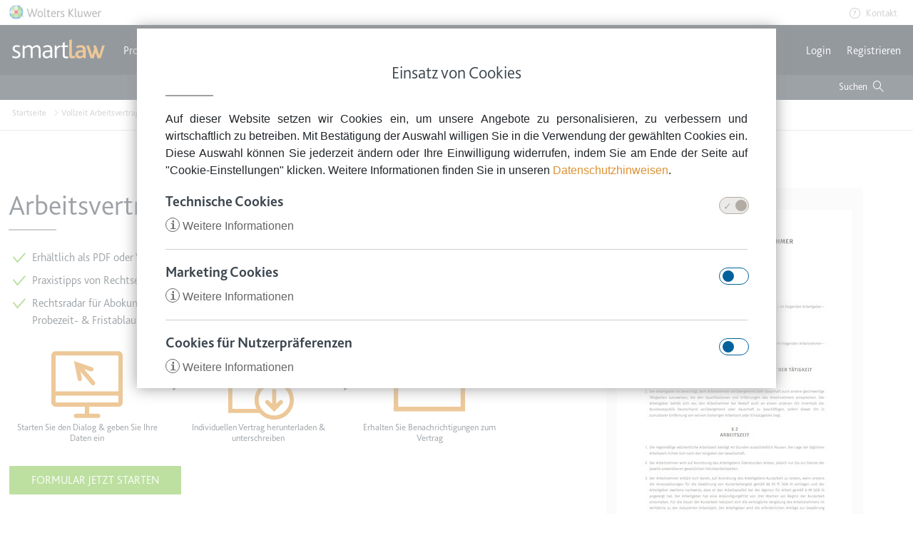

--- FILE ---
content_type: text/html; charset=UTF-8
request_url: https://www.smartlaw.de/vollzeit-arbeitsvertrag
body_size: 11851
content:
<!DOCTYPE html>
<html lang="de" dir="ltr" prefix="og: https://ogp.me/ns#">
  <head>
    <meta charset="utf-8" />
<link rel="canonical" href="https://www.smartlaw.de/vollzeit-arbeitsvertrag" />
<meta name="robots" content="noindex, nofollow, noarchive, nosnippet, noodp, noydir, noimageindex, notranslate" />
<link rel="shortlink" href="https://www.smartlaw.de/node/56187" />
<link rel="icon" href="https://images-prd.smartlaw.de/smartlaw/favicons/favicon.ico" />
<link rel="mask-icon" href="https://images-prd.smartlaw.de/smartlaw/favicons/svg_color.svg" color="#000000" />
<link rel="icon" sizes="16x16" href="https://images-prd.smartlaw.de/smartlaw/favicons/icon-16x16.png" />
<link rel="icon" sizes="32x32" href="https://images-prd.smartlaw.de/smartlaw/favicons/icon-32x32.png" />
<link rel="icon" sizes="96x96" href="https://images-prd.smartlaw.de/smartlaw/favicons/icon-96x96.png" />
<link rel="icon" sizes="192x192" href="https://images-prd.smartlaw.de/smartlaw/favicons/icon-192x192.png" />
<link rel="apple-touch-icon" href="https://images-prd.smartlaw.de/smartlaw/favicons/apple-icon-60x60.png" />
<link rel="apple-touch-icon" sizes="72x72" href="https://images-prd.smartlaw.de/smartlaw/favicons/apple-icon-72x72.png" />
<link rel="apple-touch-icon" sizes="76x76" href="https://images-prd.smartlaw.de/smartlaw/favicons/apple-icon-76x76.png" />
<link rel="apple-touch-icon" sizes="114x114" href="https://images-prd.smartlaw.de/smartlaw/favicons/apple-icon-114x114.png" />
<link rel="apple-touch-icon" sizes="120x120" href="https://images-prd.smartlaw.de/smartlaw/favicons/apple-icon-120x120.png" />
<link rel="apple-touch-icon" sizes="144x144" href="https://images-prd.smartlaw.de/smartlaw/favicons/apple-icon-144x144.png" />
<link rel="apple-touch-icon" sizes="152x152" href="https://images-prd.smartlaw.de/smartlaw/favicons/apple-icon-152x152.png" />
<link rel="apple-touch-icon" sizes="180x180" href="https://images-prd.smartlaw.de/smartlaw/favicons/apple-icon-180x180.png" />
<link rel="apple-touch-icon-precomposed" href="https://images-prd.smartlaw.de/smartlaw/favicons/apple-icon-57x57.png" />
<link rel="apple-touch-icon-precomposed" sizes="72x72" href="https://images-prd.smartlaw.de/smartlaw/favicons/apple-icon-72x72.png" />
<link rel="apple-touch-icon-precomposed" sizes="76x76" href="https://images-prd.smartlaw.de/smartlaw/favicons/apple-icon-76x76.png" />
<link rel="apple-touch-icon-precomposed" sizes="114x114" href="https://images-prd.smartlaw.de/smartlaw/favicons/apple-icon-114x114.png" />
<link rel="apple-touch-icon-precomposed" sizes="120x120" href="https://images-prd.smartlaw.de/smartlaw/favicons/apple-icon-120x120.png" />
<link rel="apple-touch-icon-precomposed" sizes="144x144" href="https://images-prd.smartlaw.de/smartlaw/favicons/apple-icon-144x144.png" />
<link rel="apple-touch-icon-precomposed" sizes="152x152" href="https://images-prd.smartlaw.de/smartlaw/favicons/apple-icon-152x152.png" />
<link rel="apple-touch-icon-precomposed" sizes="180x180" href="https://images-prd.smartlaw.de/smartlaw/favicons/apple-icon-180x180.png" />
<meta property="og:site_name" content="Smartlaw" />
<meta property="og:type" content="article" />
<meta property="og:url" content="https://www.smartlaw.de/vollzeit-arbeitsvertrag" />
<meta property="og:title" content="Vollzeit Arbeitsvertrag" />
<meta name="twitter:card" content="summary_large_image" />
<meta name="twitter:site" content="@SmartlawDE" />
<meta name="twitter:title" content="Vollzeit Arbeitsvertrag" />
<meta name="twitter:creator" content="@SmartlawDE" />
<meta name="msvalidate.01" content="86DE02955C5C8971BA35E3D210BF0412" />
<meta name="google-site-verification" content="yB5OXvWeIltDEhU_Ta7lvL3qb4GyF8MvCUBVsq5mJjI" />
<link rel="alternate" hreflang="x-default" href="https://www.smartlaw.de/vollzeit-arbeitsvertrag" />
<link rel="alternate" hreflang="de" href="https://www.smartlaw.de/vollzeit-arbeitsvertrag" />
<meta name="Generator" content="Drupal 11 (https://www.drupal.org)" />
<meta name="MobileOptimized" content="width" />
<meta name="HandheldFriendly" content="true" />
<meta name="viewport" content="width=device-width, initial-scale=1.0" />
<link rel="alternate" hreflang="und" href="https://www.smartlaw.de/vollzeit-arbeitsvertrag" />

    <title>Vollzeit Arbeitsvertrag | Smartlaw</title>
    <link rel="stylesheet" media="all" href="/sites/smartlaw/files/css/css_3Lrrh8622tIT2FeiXkw5WRBrzPe9ZpYLDa23WocmQN0.css?delta=0&amp;language=de&amp;theme=smartlaw&amp;include=eJx1yEEOwyAMBMAPEfykaAEnIJlg2UZRf99jT53jTG4DdA0JtlyhMdaTFIbboN2p2VZI_k3ej-4iwzu35Ayr_YSOEztWXVOFg-nPJ5-wELx0yyqQA-4cnvzjwZMKnL8VwDjz" />
<link rel="stylesheet" media="all" href="/sites/smartlaw/files/css/css_8joZNbMYjp9PByA3JkachGzZ522iNblyB6Hx5U-fi2g.css?delta=1&amp;language=de&amp;theme=smartlaw&amp;include=eJx1yEEOwyAMBMAPEfykaAEnIJlg2UZRf99jT53jTG4DdA0JtlyhMdaTFIbboN2p2VZI_k3ej-4iwzu35Ayr_YSOEztWXVOFg-nPJ5-wELx0yyqQA-4cnvzjwZMKnL8VwDjz" />

    <script type="application/json" data-drupal-selector="drupal-settings-json">{"path":{"baseUrl":"\/","pathPrefix":"","currentPath":"node\/56187","currentPathIsAdmin":false,"isFront":false,"currentLanguage":"de"},"pluralDelimiter":"\u0003","suppressDeprecationErrors":true,"gtag":{"tagId":"","consentMode":true,"otherIds":[],"events":[],"additionalConfigInfo":[]},"ajaxPageState":{"libraries":"[base64]","theme":"smartlaw","theme_token":null},"ajaxTrustedUrl":{"\/suche":true},"gtm":{"tagId":null,"settings":{"data_layer":"dataLayer","include_classes":false,"allowlist_classes":"","blocklist_classes":"","include_environment":false,"environment_id":"","environment_token":""},"tagIds":["GTM-NS9R79"]},"clientside_validation_jquery":{"validate_all_ajax_forms":2,"force_validate_on_blur":false,"force_html5_validation":false,"messages":{"required":"Diese Feld ist erforderlich.","remote":"Bitte korrigieren Sie dieses Feld.","email":"Bitte geben Sie eine g\u00fcltige E-Mail-Adresse ein.","url":"Bitte eine g\u00fcltige URL eingeben","date":"Bitte geben Sie ein g\u00fcltiges Datum ein.","dateISO":"Bitte geben Sie ein g\u00fcltiges Datum ein (ISO).","number":"Bitte geben Sie eine g\u00fcltige Nummer ein.","digits":"Bitte geben Sie nur Ziffern ein.","equalTo":"Bitte geben Sie denselben Wert erneut ein.","maxlength":"Bitte geben Sie nicht mehr als {0} Zeichen ein.","minlength":"Bitte geben Sie mindestens {0} Zeichen ein.","rangelength":"Bitte geben Sie einen Wert mit einer L\u00e4nge zwischen {0} und {1} Zeichen ein.","range":"Bitte geben Sie einen Wert zwischen {0} und {1} ein.","max":"Bitte geben Sie einen Wert kleiner oder gleich {0} ein.","min":"Bitte geben Sie einen Wert gr\u00f6\u00dfer oder gleich {0} ein.","step":"Bitte geben Sie ein Vielfaches von {0} ein."}},"search_api_autocomplete":{"search":{"auto_submit":true}},"user":{"uid":0,"permissionsHash":"3aaea0614d27fadc43f1c0f073886ad7f989e147d0ef7dcf7c0ddb9052f29e11","name":"Gast"}}</script>
<script src="/sites/smartlaw/files/js/js_eMjQ517_rmNI88kTrWe7wCdwhEMmA0hPzvYdEC726ts.js?scope=header&amp;delta=0&amp;language=de&amp;theme=smartlaw&amp;include=eJx1zlEOwjAMA9ALdeuRKq-LSka6jCYdcHsmgUAg8RPZzz_JwrS68Uxph_AMZ13TcunU7jHv4zONr41CUS1CyVFiOc5vH7Hg9o01GKHlU8LGCd01a92EnOIfD1bRXHCNRXSCDDAjtw9vTeeefRA2f2sSKsjHz6pnpkn9AcYiVhA"></script>
<script src="/modules/contrib/google_tag/js/gtag.js?t6ztdb"></script>
<script src="/modules/contrib/google_tag/js/gtm.js?t6ztdb"></script>

  </head>
  <body>
        <a href="#main-content" class="visually-hidden focusable">
      Direkt zum Inhalt
    </a>
    <noscript><iframe src="https://www.googletagmanager.com/ns.html?id=GTM-NS9R79"
                  height="0" width="0" style="display:none;visibility:hidden"></iframe></noscript>

      <div class="dialog-off-canvas-main-canvas" data-off-canvas-main-canvas>
    
<div class="main-container frontend" id="top">
    <div class="region region-highlighted">
    <div data-drupal-messages-fallback class="hidden"></div>

  </div>


  
  

  <div class="logo-up-header menu-desktop">
  <div class="container">
    <img src="/themes/smartlaw/images/header/wolters.png" alt="Wolters" class="wolters-logo"/>
    <a href="#" class="ze-help">Kontakt</a>
  </div>
</div>
<header id="navbar" role="banner" class="navbar navbar-default navbar-expand-lg">
  <div class="container">
    <div class="sl17-contact-option">
      <ul>
        <li class="sl17-phone">
          <p>
                        <a href="tel:0800 - 268 4 268">0800 - 268 4 268 (kostenfrei)</a>
          </p>
          <div class="sl17-phone-detail">
                        <p>Sie erreichen unser Service-Team: <br>Montag bis Freitag: 8-18 Uhr</p>
            <p>Keine Rechtsberatung.</p>
          </div>
        </li>
      </ul>
    </div>
    <div class="navbar-header">
      <button type="button" class="navbar-toggler float-start collapsed" data-bs-toggle="collapse" data-bs-target="#mainMenu" aria-expanded="false">
        <span class="icon-burger"></span>
      </button>
              <a class="logo navbar-brand" href="/" title="Home">
          <img src="/themes/smartlaw/images/header/logo_smartlaw.svg" alt="Smartlaw - Sicher Dir Dein Recht."
               title="Smartlaw - Sicher Dir Dein Recht."/>
        </a>
            <a href="#" class="ze-help float-end d-lg-none"></a>
      <a class="lead-to-search float-end d-lg-none" href="/suche" title="go to search">
        <span class="icon glyphicon glyphicon-search" aria-hidden="true"></span>
      </a>
    </div>
      
<div class="navbar-collapse collapse" id="mainMenu">
  <nav role="navigation" class="first-level-menu">
    <ul class="menu nav navbar-nav">
        
            <li class="">
        <a class="" href="/">
                          <span class="icon-home"></span>
                        Produkte
          </a>
                          <a class="d-lg-none">
                <span class="caret"></span>
              </a>
            <nav class="second-level-menu menu-mobile">
              <div class="container">
                <ul class="nav navbar-nav">
                                  <li class="dropdown ">
                    <a 
                      href="/business-und-unternehmen">Business &amp; Unternehmen</a>
                                        </li>
                                  <li class="dropdown ">
                    <a 
                      href="/vermieten-und-immobilien">Vermieten &amp; Immobilien</a>
                                        </li>
                                  <li class="dropdown ">
                    <a 
                      href="/familie-u-privates">Familie &amp; Privates</a>
                                        </li>
                                </ul>
              </div>
            </nav>
                  </li>
    
            <li class="">
        <a class="" href="/rechtsdokumente">
                          <span class="icon-documents"></span>
                        Einzeldokumente
          </a>
                          <a class="d-lg-none">
                <span class="caret"></span>
              </a>
            <nav class="second-level-menu menu-mobile">
              <div class="container">
                <ul class="nav navbar-nav">
                                  <li class="dropdown ">
                    <a 
                      href="/business-u-unternehmen-alle-dokumente">Business &amp; Unternehmen</a>
                                        </li>
                                  <li class="dropdown ">
                    <a 
                      href="/vermieten-immobilien-alle-dokumente">Vermieten &amp; Immobilien</a>
                                        </li>
                                  <li class="dropdown ">
                    <a 
                      href="/familie-u-privates-alle-dokumente">Familie &amp; Privates</a>
                                        </li>
                                </ul>
              </div>
            </nav>
                  </li>
    
            <li class="">
        <a class="" href="/rechtstipps">
                          <span class="icon-legaltips"></span>
                        Rechtstipps
          </a>
                          <a class="d-lg-none">
                <span class="caret"></span>
              </a>
            <nav class="second-level-menu menu-mobile">
              <div class="container">
                <ul class="nav navbar-nav">
                                  <li class="dropdown ">
                    <a 
                      href="/rechtstipps/business-unternehmen">Business &amp; Unternehmen</a>
                                        </li>
                                  <li class="dropdown ">
                    <a 
                      href="/rechtstipps/vermieten-immobilien">Vermieten &amp; Immobilien</a>
                                        </li>
                                  <li class="dropdown ">
                    <a 
                      href="/rechtstipps/familie-privates">Familie &amp; Privates</a>
                                        </li>
                                </ul>
              </div>
            </nav>
                  </li>
    
            <li class="">
        <a class="" href="/rechtsnews">
                          <span class="icon-magazine"></span>
                        Rechtsnews
          </a>
                          <a class="d-lg-none">
                <span class="caret"></span>
              </a>
            <nav class="second-level-menu menu-mobile">
              <div class="container">
                <ul class="nav navbar-nav">
                                  <li class="dropdown ">
                    <a 
                      href="/rechtsnews/business-unternehmen">Business &amp; Unternehmen</a>
                                        </li>
                                  <li class="dropdown ">
                    <a 
                      href="/rechtsnews/vermieten-immobilien">Vermieten &amp; Immobilien</a>
                                        </li>
                                  <li class="dropdown ">
                    <a 
                      href="/rechtsnews/familie-privates">Familie &amp; Privates</a>
                                        </li>
                                </ul>
              </div>
            </nav>
                  </li>
    
            <li class="">
        <a class="" href="/tarifauswahl">
                          <span class="icon-rateplans"></span>
                        Preise
          </a>
                  </li>
    
            <li class="">
        <a class="" href="https://www.wolterskluwer.com/de-de/solutions/smartlaw/smartlaw-professional">
                          <span class="icon-"></span>
                        Smartlaw Professional
          </a>
                  </li>
        </ul>
  </nav>
</div>
  <nav class="second-level-menu menu-desktop">
    <div class="container d-flex">
        <ul class="nav navbar-nav">
                  </ul>
        <div class="second-level-menu-search">
          <form action="/suche" method="get" id="views-exposed-form-search-page-search" accept-charset="UTF-8" class="search-form">
  <div class="form-inline form-wrapper form-group">
  <div class="js-form-item form-item js-form-type-search-api-autocomplete form-type-search-api-autocomplete js-form-item-s form-item-s">
      
  <label for="edit-s" class="control-label">Volltextsuche</label>
        <input placeholder="Dokumente, Rechtstipps, Rechtsnews..." data-drupal-selector="edit-s" data-search-api-autocomplete-search="search" class="form-autocomplete form-text" data-autocomplete-path="/search_api_autocomplete/search?display=page_search&amp;&amp;filter=s" data-msg-maxlength="Das Feld This hat eine maximale Länge von 128." type="text" id="edit-s" name="s" value="" size="30" maxlength="128" />

        </div>

  <input data-drupal-selector="edit-type" type="hidden" name="type" value="All" />

  <div data-drupal-selector="edit-actions" class="form-actions js-form-wrapper form-wrapper" id="edit-actions"><button class="form-actions btn btn-primary form-submit button js-form-submit" data-drupal-selector="edit-submit-search" type="submit" id="edit-submit-search" value="Suche">
 
</button>
</div>

</div>

</form>


        </div>
    </div>
  </nav>


      <nav role="navigation" aria-labelledby="block-benutzermenu-menu" id="block-benutzermenu">
            
  <h2 class="visually-hidden" id="block-benutzermenu-menu">Benutzermenü</h2>
  

        <ul class="nav navbar-nav user-menu">
                    <li class="smartlaw-user-log-in">
          <a href="https://app.smartlaw.de/l/#/login?redirectUrl=https%3A%2F%2Fwww.smartlaw.de%2Fuser-login">Login</a>
        </li>
                              <li class="smartlaw-user-log-in">
          <a href="https://app.smartlaw.de/u/#/registration?redirectUrl=https%3A%2F%2Fwww.smartlaw.de%2Fuser-login">Registrieren</a>
        </li>
                            </ul>

  </nav>

  </ul>
</div>
</header>


  <a id="main-content"></a>

    <div class="region region-content">
    <div id="block-pfadnavigation" class="block block-system block-system-breadcrumb-block">
  
    
        <div class="breadcrumb">
    <div class="container bc">
                        <li >
                          <a href="/">Startseite</a>
                      </li>
                                <li >
                          Vollzeit Arbeitsvertrag
                      </li>
                  </div>
  </div>

  </div>
<div id="block-smartlaw-new-system-main" class="block block-system block-system-main-block">
  
    
      <article class="node node--type-page node--view-mode-full">
    
      <div>
              <div>




      <div class="custom-wrap supermodule module-supermodule container">
                <div class="row">
                      <div class="col-md-8 content-wrapper">
                


  
<div class="custom-wrap module-text  ">
  <div class="row">
    <div class=" col-md-12 ">
                        <h1 class="text-module-heading">
            Arbeitsvertrag Vollzeit
          </h1>
              
              <div><div style="float:left;min-width:200px;"><table style="max-width:700px"><tbody><tr><td colspan="5" height="150px"><ul class="list-checkmarks"><li>Erhältlich als PDF oder Word-Datei</li><li>Praxistipps von Rechtsexperten</li><li>Rechtsradar für Abokunden: Benachrichtigung bei Rechtsänderungen,<br>Probezeit- &amp; Fristablauf</li></ul></td></tr><tr><td style="text-align:center;width:220px;"><a href="https://app.smartlaw.de/sc/arbeitsvertrag-vollzeit"><div class="media-embed-image media-embed-inline" width="60px">
  
  
  <div>
    <div class="visually-hidden">Image</div>
              <div>  <img loading="lazy" src="https://images-prd.smartlaw.de/smartlaw/styles/large/s3/pictograms/icon_interview.png?itok=KDqFyi4I" width="100" height="100">


</div>
          </div>

</div>
</a></td><td style="text-align:center;width:20px;"><a href="https://app.smartlaw.de/sc/arbeitsvertrag-vollzeit"><div class="media-embed-image media-embed-inline" width="30px">
  
  
  <div>
    <div class="visually-hidden">Image</div>
              <div>  <img loading="lazy" src="https://images-prd.smartlaw.de/smartlaw/styles/large/s3/pictograms/icon_pfeil.png?itok=3AqEJBv_" width="33" height="26">


</div>
          </div>

</div>
</a></td><td style="text-align:center;width:220px;"><a href="https://app.smartlaw.de/sc/arbeitsvertrag-vollzeit"><div class="media-embed-image media-embed-inline" width="60px">
  
  
  <div>
    <div class="visually-hidden">Image</div>
              <div>  <img loading="lazy" src="https://images-prd.smartlaw.de/smartlaw/styles/large/s3/pictograms/icon_download.png?itok=zuPOIhww" width="100" height="100">


</div>
          </div>

</div>
</a></td><td style="text-align:center;width:20px;"><a href="https://app.smartlaw.de/sc/arbeitsvertrag-vollzeit"><div class="media-embed-image media-embed-inline" width="30px">
  
  
  <div>
    <div class="visually-hidden">Image</div>
              <div>  <img loading="lazy" src="https://images-prd.smartlaw.de/smartlaw/styles/large/s3/pictograms/icon_pfeil.png?itok=3AqEJBv_" width="33" height="26">


</div>
          </div>

</div>
</a></td><td style="text-align:center;width:220px;"><a href="https://app.smartlaw.de/sc/arbeitsvertrag-vollzeit"><div class="media-embed-image media-embed-inline" width="60px">
  
  
  <div>
    <div class="visually-hidden">Image</div>
              <div>  <img loading="lazy" src="https://images-prd.smartlaw.de/smartlaw/styles/large/s3/pictograms/icon_mail.png?itok=OOIJ2sPQ" width="100" height="100">


</div>
          </div>

</div>
</a></td></tr><tr><td style="font-size:80%;line-height:120%;text-align:center;">Starten Sie den Dialog &amp; geben Sie Ihre Daten ein</td><td>&nbsp;</td><td style="font-size:80%;line-height:120%;text-align:center;">Individuellen Vertrag herunterladen &amp; unterschreiben</td><td>&nbsp;</td><td style="font-size:80%;line-height:120%;text-align:center;">Erhalten Sie Benachrichtigungen zum Vertrag</td></tr><tr><td colspan="5"><a class="btn btn-primary" href="https://app.smartlaw.de/sc/arbeitsvertrag-vollzeit" style="margin-top:30px;">Formular jetzt starten</a></td></tr></tbody></table></div></div>
          </div>
  </div>
</div>

  


  
<div class="custom-wrap module-text  ">
  <div class="row">
    <div class=" col-md-12 ">
                        <h2 class="text-module-heading">
            Was bietet Ihnen dieser Vollzeit-Arbeitsvertrag?
          </h2>
              
              <ul class="list-checkmarks"><li>Wahl zwischen einem befristeten und&nbsp;unbefristeten Arbeitsvertrag</li><li>Tipps zum Mindestlohn und zu Regelungen des Mindestlohngesetzes</li><li>Rechtskonforme&nbsp;Probezeit und individuelle Kündigungsfristen</li><li>Verschiedene Vergütungsregelungen, z. B.&nbsp;Bonus oder&nbsp;Provision</li><li>Gültige Arbeitszeitregelungen und Überstundenklauseln</li><li>Individuelle Vereinbarungen, z. B. für Dienstwagen,&nbsp;Reisekosten</li><li>Mit einer rechtsverbindlichen Nebentätigkeitsklausel</li><li>Mit Klauseln zum geistigen Eigentum<br>&nbsp;</li></ul><p><a class="btn btn-default" href="#more">Weitere Informationen</a></p>
          </div>
  </div>
</div>

  


  
<div class="custom-wrap module-text  ">
  <div class="row">
    <div class=" col-md-12 ">
                        <h3 class="text-module-heading">
            Warum Smartlaw?
          </h3>
              
              <p>Mit Smartlaw erhalten Sie immer juristisch hochwertige Rechtsdokumente. Mit unserer Software werden Sie durch einen einfachen Frage-Antwort-Dialog geführt, der dem Gespräch zwischen Mandant und Anwalt ähnelt. Am Ende erhalten Sie ein&nbsp;Dokument, das an Ihre Bedürfnisse angepasst ist und dem derzeitigen Stand der Rechtsprechung entspricht. Alle Formulierungen werden von renommierten Rechtsanwälten erstellt. Veraltete oder fehlerhaft ausgefüllte Musterdokumente gehören somit der Vergangenheit an.</p><p>Alle Dokumente können Sie bequem online speichern und jederzeit einsehen.</p><p class="tipp" style="">Und wenn es ein neues Urteil gibt? Kein Problem! Wir überwachen für Sie die aktuelle Rechtsprechung und informieren Sie, wenn Ihr Vertrag betroffen sein sollte.</p>
          </div>
  </div>
</div>

    <article class="node node--type-module node--view-mode-default">
    <div class="container">
        


  
<div class="custom-wrap module-text container ">
  <div class="row">
    <div class=" col-md-12 ">
      
              <h2>Video: So funktioniert Smartlaw</h2><div class="cookieconsent-optout-marketing"><p>Der Inhalt dieses Videos liegt auf der externen Plattform YouTube. Um ihn sehen zu können bitten wir Sie, die <a href="javascript:Cookiebot.renew()">Marketing Cookies in den Cookie-Einstellungen zu akzeptieren</a>.</p></div><div style="position:relative; padding-bottom:56.25%; padding-top:0px; height:0; overflow:hidden;"><iframe allowfullscreen data-cookieconsent="marketing" data-src="https://youtube.com/embed/PGgBHvTm3Lg?rel=0&amp;showinfo=0;hd=1" frameborder="0" style="position:absolute; top:0; left:0; width:100%; height:100%"></iframe></div>
          </div>
  </div>
</div>


    </div>
</article>




            </div>
            <div class="col-md-4 sidebar-wrapper standard-block">
                


  
<div class="custom-wrap module-text  ">
  <div class="row">
    <div class=" col-md-12 ">
      
              <div style="width:360px; min-height:100%; padding:15px 15px 8px 15px; background-color:#f7f7fa; border-radius:8px; float:left;"><p><a data-target="#docpreview2" data-toggle="modal" href="javascript:"><div class="media-embed-image media-embed-inline" onclick="ga('send', 'event', 'document preview', 'click', 'doc-preview_arbeitsvertrag');" width="330px">
  
  
  <div>
    <div class="visually-hidden">Image</div>
              <div>  <img loading="lazy" src="https://images-prd.smartlaw.de/smartlaw/styles/large/s3/document_preview/muster_vollzeitav-an.jpg?itok=MNhnr4a4" width="330" height="467" alt="Smartlaw Arbeitsvertrag Vollzeit Beispiel" title="So sehen unsere Dokumente aus: Beispiel Arbeitsvertrag Vollzeit">


</div>
          </div>

</div>
</a></p><div class="modal fade basic-modal" id="docpreview2" role="dialog"><div class="modal-dialog" style="width: auto; max-width: 600px;"><div class="modal-content"><div class="modal-header"><button aria-label="Close" class="close" data-dismiss="modal" type="button">×</button></div><div class="modal-body"><div class="ekko-lightbox-container"><div><div class="img-responsive media-embed-image media-embed-inline">
  
  
  <div>
    <div class="visually-hidden">Image</div>
              <div>  <img loading="lazy" src="https://images-prd.smartlaw.de/smartlaw/styles/large/s3/document_preview/muster_vollzeitav-an_gr.jpg?itok=a3NsHj32" width="340" height="480">


</div>
          </div>

</div>
</div></div></div></div></div></div></div>
          </div>
  </div>
</div>

  


  
<div class="custom-wrap module-text  ">
  <div class="row">
    <div class=" col-md-12 ">
      
              <div style="min-width:360px; min-height:100%; padding:15px 15px 15px 15px; background-color:#f7f7fa; border-radius:8px; float:left;"><table style="max-width:360px;"><tbody><tr><td><h3 style="margin-right:10px;margin-left:10px;">Erhältlich als:</h3></td><td>&nbsp;&nbsp;<a href="https://app.smartlaw.de/sc/arbeitsvertrag-vollzeit"><div class="media-embed-inline" style="margin-right:10px;margin-left:10px;">
  
  
  <div class="media-embed-image">
    <div class="visually-hidden">Image</div>
              <div>  <img loading="lazy" src="https://images-prd.smartlaw.de/smartlaw/styles/large/s3/pictograms/document_pdf.png?itok=AvB39cJL" width="51" height="51">


</div>
          </div>

</div>
</a></td><td>&nbsp;&nbsp;<a href="https://app.smartlaw.de/sc/arbeitsvertrag-vollzeit"><div class="media-embed-image media-embed-inline">
  
  
  <div>
    <div class="visually-hidden">Image</div>
              <div>  <img loading="lazy" src="https://images-prd.smartlaw.de/smartlaw/styles/large/s3/pictograms/document_docx.png?itok=GDVaRd-4" width="51" height="51">


</div>
          </div>

</div>
</a></td></tr></tbody></table></div>
          </div>
  </div>
</div>

    <article class="node node--type-module node--view-mode-default">
    <div class="container">
        


  
<div class="custom-wrap module-text container ">
  <div class="row">
    <div class=" col-md-12 ">
                        <span class="no-heading">
            In Zusammenarbeit mit
          </span>
              
              <div style="width:360px; min-height:130px; padding:15px; background-color:#f7f7fa; border-radius:8px"><div style="margin-right: 15px; float: left; height: 130px;"><div class="media-embed-image media-embed-inline">
  
  
  <div>
    <div class="visually-hidden">Image</div>
              <div>  <img loading="lazy" src="https://images-prd.smartlaw.de/smartlaw/styles/large/s3/herunterladen_2.png?itok=1ExJFL9z" width="480" height="480">


</div>
          </div>

</div>
</div><div><p style="font-family:'Bliss Light'; font-size:16px; line-height:24px; margin-top:0; padding-top:0;"><a href="/smartlaw-rechtsexpertin-anja-mengel" style="text-decoration:none; color:#dc9233" target="_blank">Prof. Dr. Anja Mengel, LL.M. (Columbia)</a></p><p style="font-family:'Bliss Light'; font-size:16px; line-height:24px; margin-top:0; padding-top:0; color:#3b454e;">Rechtsanwältin und Fachanwältin für Arbeitsrecht</p></div></div>
          </div>
  </div>
</div>


    </div>
</article>



    <article class="node node--type-module node--view-mode-default">
    <div class="container">
        


  
<div class="custom-wrap module-text container ">
  <div class="row">
    <div class=" col-md-12 ">
      
              <div class="row" style="  display: flex; align-items: center; justify-content: center;"><div class="col-md-2 hidden-xs hidden-sm">&nbsp;</div>
<div align="center" class="col-md-2 col-sm-4"><a href="/datensicherheit" target="_blank"><div class="media-embed-inline" style="max-height: 60px;">
  
  
  <div class="media-embed-image">
    <div class="visually-hidden">Image</div>
              <div>  <img loading="lazy" src="https://images-prd.smartlaw.de/smartlaw/styles/large/s3/trustedshops.png?itok=LXYrDoDL" width="70" height="70">


</div>
          </div>

</div>
</a></div>
<div align="center" class="col-md-2 col-sm-4"><a href="/datensicherheit" target="_blank"><div class="media-embed-inline" style="max-height: 60px;">
  
  
  <div class="media-embed-image">
    <div class="visually-hidden">Image</div>
              <div>  <img loading="lazy" src="https://images-prd.smartlaw.de/smartlaw/styles/large/s3/logos/logo_tuev-proficert_0.png?itok=yiQV5jX2" width="284" height="247">


</div>
          </div>

</div>
</a></div>
<div align="center" class="col-md-2 col-sm-4"><a href="/datensicherheit" target="_blank"><div class="media-embed-inline" style="max-height: 60px;">
  
  
  <div class="media-embed-image">
    <div class="visually-hidden">Image</div>
              <div>  <img loading="lazy" src="https://images-prd.smartlaw.de/smartlaw/styles/large/s3/logos/logo_gdd_transparent.png?itok=17GhN7Li" width="192" height="168">


</div>
          </div>

</div>
</a></div>
<div align="center" class="col-md-2 col-sm-4"><a href="/datensicherheit" target="_blank"><div class="media-embed-inline" style="max-height: 60px;">
  
  
  <div class="media-embed-image">
    <div class="visually-hidden">Image</div>
              <div>  <img loading="lazy" src="https://images-prd.smartlaw.de/smartlaw/styles/large/s3/trust-elemente/siegel_netzsieger.png?itok=-vgidurR" width="480" height="336">


</div>
          </div>

</div>
</a></div>
<div class="col-md-2 hidden-xs hidden-sm">&nbsp;</div></div>
          </div>
  </div>
</div>


    </div>
</article>




            </div>
          
        </div>
        </div>


</div>
              <div>


  

<div class="content-highlighted"  >
  <div class="module-c2a container">
    <div class="row">
              <div class="col-md-8">
                            <h2 style="color: #ffffff;">Erstellen Sie jetzt Ihren individuellen Arbeitsvertrag Vollzeit</h2>
                    </div>

                  <div class="col-md-4">
            <a href="https://app.smartlaw.de/sc/arbeitsvertrag-vollzeit" id="c2a-1" class="btn btn-positive ">Verttrag jetzt erstellen</a>
                      </div>
                  </div>
  </div>
</div>
</div>
              <div>  <div class="paragraph paragraph--type--author paragraph--view-mode--full">
          
            <div></div>
      
      </div>
</div>
              <div>  <article class="node node--type-module node--view-mode-default">
    <div class="container">
        


  
<div class="custom-wrap module-text container ">
  <div class="row">
    <div class=" col-md-12 ">
      
              <p><a name="more"></a></p>
          </div>
  </div>
</div>

  <div class="spacer module-spacer"></div>


    </div>
</article>


</div>
              <div>




      <div class="custom-wrap supermodule module-supermodule container">
                <div class="row">
                      <div class="col-md-8 content-wrapper">
                


  
<div class="custom-wrap module-text  ">
  <div class="row">
    <div class=" col-md-12 ">
                        <h2 class="text-module-heading">
            Informationen zum Vollzeit-Arbeitsvertrag
          </h2>
              
              <h3>Hinweis für Arbeitgeber zum Mindestlohngesetz</h3><p>Seit der Einführung im Jahr 2015 gilt der gesetzliche Mindestlohn für nahezu alle Arbeitnehmer in Deutschland. Zum&nbsp;1. Januar 2017&nbsp;wurde der Mindestlohn um 0,34 EUR angehoben und beträgt nun&nbsp;8,84 EUR&nbsp;pro Stunde.</p><p>Das Gesetz zur Regelung eines allgemeinen Mindestlohns hat erhebliche Auswirkungen auf die Gestaltung von rechtssicheren Arbeitsverträgen. Dabei sind neben Vereinbarungen zur Vergütungshöhe auch viele andere Bereiche des Arbeitsvertrages betroffen. So beeinflusst das Mindestlohngesetz beispielsweise auch die&nbsp;Abgeltung von Überstunden&nbsp;oder die wirksame Vereinbarung einer Ausschlussfrist.</p><p>Im Interviewprozess zu diesem Vollzeit-Arbeitsvertrag weisen wir Sie gezielt auf die Neuregelungen hin und erleichtern Ihnen durch konkrete Handlungsempfehlungen&nbsp;den arbeitsvertraglichen Umgang mit dem Mindestlohn.</p>
          </div>
  </div>
</div>

  <div class="custom-wrap module-hint container">
    <div class="row">
        <div class="col-md-12">
            <div class="content-tip">
                <div class="tip-icon col-md-2" style="fill: #dc9233;">
                                            <svg xmlns="http://www.w3.org/2000/svg" xmlns:xlink="http://www.w3.org/1999/xlink" version="1.0" id="Ebene_1" x="0px" y="0px" viewBox="0 0 16 16" style="enable-background:new 0 0 16 16;" xml:space="preserve">
<g>
	<path d="M8.86914,0H7.97461C5.22168,0,3.146,2.06689,3.146,4.80811c0,3.25684,1.8335,6.77686,1.91162,6.92529   C5.14404,11.89746,5.31445,12,5.5,12h2.99805H8.5h3c0.18848,0,0.36133-0.10645,0.44629-0.27441   c0.0752-0.14844,1.83008-3.66504,1.83008-6.91748C13.77637,2.11182,11.62109,0,8.86914,0z M11.18359,11H9.00208l0.01843-4.32343   l0.80078-0.74817c0.20117-0.18848,0.21191-0.50427,0.02344-0.70593C9.65625,5.02032,9.34082,5.01044,9.1377,5.19989   L8.17969,6.09851C8.0791,6.19275,8.02148,6.32935,8.021,6.46704L8.00201,11H5.81006C5.39453,10.13672,4.146,7.33203,4.146,4.80811   C4.146,2.63721,5.79199,1,7.97461,1h0.89453c2.22754,0,3.90723,1.63721,3.90723,3.80811   C12.77637,7.32373,11.58594,10.12598,11.18359,11z"/>
	<path d="M10,15H7c-0.27637,0-0.5,0.22363-0.5,0.5S6.72363,16,7,16h3c0.27637,0,0.5-0.22363,0.5-0.5S10.27637,15,10,15z"/>
	<path d="M11,13H6c-0.27637,0-0.5,0.22363-0.5,0.5S5.72363,14,6,14h5c0.27637,0,0.5-0.22363,0.5-0.5S11.27637,13,11,13z"/>
</g>
</svg>
                                    </div>
                <div class="content-tip-inner col-md-10">
                    <h3>Tipp</h3>
                    <p><p>Möchten Sie die Vergütung des Arbeitnehmers z. B. nach Ende der Probezeit erhöhen, nutzen Sie unser Dokument <a href="https://www.smartlaw.de/vereinbarung-zur-gehaltserhoehung">Vereinbarung einer Gehaltserhöhung</a>. Der Vorteil des Dokuments: Es muss kein neuer Arbeitsvertrag erstellt werden.</p></p>
                </div>
            </div>
        </div>
    </div>
</div>

  


  

<div class="content-highlighted"  >
  <div class="module-c2a ">
    <div class="row">
              <div class="col-md-8">
                            <h2 style="color: #ffffff;">Erstellen Sie jetzt Ihren individuellen Vollzeit-Arbeitsvertrag</h2>
                    </div>

                  <div class="col-md-4">
            <a href="https://app.smartlaw.de/sc/arbeitsvertrag-vollzeit" id="c2a-2" class="btn btn-positive ">Vertrag jetzt erstellen</a>
                      </div>
                  </div>
  </div>
</div>


            </div>
            <div class="col-md-4 sidebar-wrapper standard-block">
                
<div class="custom-wrap module-productlist product-list-insidebar">
    <div class="row module-product-list--row">
        <div class="block-list-wrap--product">
                            <div class="single-list-product col-md-4 col-sm-6">
                                                                        <a href="/rechtsdokumente/arbeitsvertrag-einstellung">
                                <picture>
                                    <source media="(max-width: 991px)" srcset="https://images-prd.smartlaw.de/smartlaw/2025-06/Untitled%20design%20%2834%29.png">
                                    <img src="https://images-prd.smartlaw.de/smartlaw/2025-06/Untitled%20design%20%2834%29.png">
                                </picture>
                            </a>    
                                            
                    <div class="single-list-text">
                        <h3>Arbeitsvertrag &amp; Einstellung</h3>
                        <ul class="list-products">
                                                            <li><a href="/rechtsdokumente/arbeitsvertrag-einstellung/absage-bewerber">Absage an Bewerber</a></li>
                                                            <li><a href="/rechtsdokumente/arbeitsvertrag-einstellung/job-sharing-vertrag">Arbeitsvertrag für Jobsharing</a></li>
                                                            <li><a href="/rechtsdokumente/arbeitsvertrag-einstellung/arbeitsvertrag-minijob">Arbeitsvertrag für Minijobber</a></li>
                                                            <li><a href="/rechtsdokumente/arbeitsvertrag-einstellung/praktikumsvertrag">Arbeitsvertrag für Praktikanten</a></li>
                                                            <li><a href="/rechtsdokumente/arbeitsvertrag-einstellung/referendar-vertrag">Arbeitsvertrag für Rechtsreferendare</a></li>
                                                            <li><a href="/rechtsdokumente/arbeitsvertrag-einstellung/arbeitsvertrag-teilzeit">Arbeitsvertrag für Teilzeitbeschäftigte</a></li>
                                                            <li><a href="/rechtsdokumente/arbeitsvertrag-einstellung/arbeitsvertrag-teilzeit-englisch">Arbeitsvertrag für Teilzeitbeschäftigte (in englischer Sprache)</a></li>
                                                            <li><a href="/rechtsdokumente/arbeitsvertrag-einstellung/arbeitsvertrag-vollzeit">Arbeitsvertrag für Vollzeitbeschäftigte</a></li>
                                                            <li><a href="/rechtsdokumente/arbeitsvertrag-einstellung/arbeitsvertrag-vollzeit-englisch">Arbeitsvertrag für Vollzeitbeschäftigte (in englischer Sprache)</a></li>
                                                            <li><a href="/rechtsdokumente/arbeitsvertrag-einstellung/arbeitsvertrag-studenten">Arbeitsvertrag für Werkstudenten</a></li>
                                                            <li><a href="/rechtsdokumente/arbeitsvertrag-einstellung/verpflichtungserklaerung">Datenschutzvereinbarung für Mitarbeiter</a></li>
                                                            <li><a href="/rechtsdokumente/arbeitsvertrag-einstellung/zusatzvereinbarung-arbeitsvertrag">Sideletter zum Arbeitsvertrag</a></li>
                                                            <li><a href="/rechtsdokumente/arbeitsvertrag-einstellung/zusatzvereinbarung-mobiles-arbeiten">Vereinbarung zum mobilen Arbeiten</a></li>
                                                            <li><a href="/rechtsdokumente/arbeitsvertrag-einstellung/verlaengerungsvereinbarung">Verlängerungsvereinbarung</a></li>
                                                            <li><a href="/rechtsdokumente/arbeitsvertrag-einstellung/arbeitsvertrag-erstellen">Welcher ist der richtige Arbeitsvertrag für mich?</a></li>
                                                            <li><a href="/rechtsdokumente/arbeitsvertrag-einstellung/ergaenzung-nicht-eu">Zusatzvereinbarung für Beschäftigte aus Nicht-EU-Staaten</a></li>
                                                            <li><a href="/rechtsdokumente/arbeitsvertrag-einstellung/nachweisgesetz">Zusatzvereinbarung zum Arbeitsvertrag: Nachweisgesetz</a></li>
                                                    </ul>
                    </div>
                </div>
                    </div>
    </div>
</div>


            </div>
          
        </div>
        </div>


</div>
          </div>
  
</article>

  </div>

  </div>


  <a href="#top" class="jump-top-btn icon-arrow-top"></a>

      <footer id="ft">
  <div class="mobile-wrapper">
    <div class="panel-group" id="accordion" role="tablist" aria-multiselectable="true">
      <!-- ::: service ::: -->
      <div class="panel panel-default">
        <div class="panel-heading" role="tab" id="headingOne">
          <div class="panel-title">
            <a role="button" class="bkg collapsed" data-bs-toggle="collapse" data-bs-parent="#accordion" href="#collapseOne" aria-expanded="true" aria-controls="collapseOne">
              <div class="footer-heading icon-stern_voll">Service</div>
            </a>
          </div>
        </div>
        <div id="collapseOne" class="panel-collapse collapse" role="tabpanel" aria-labelledby="headingOne">
          <div class="panel-body">
            <nav role="navigation" aria-labelledby="block-service-menu" id="block-service">
            
  <h2 class="visually-hidden" id="block-service-menu">Service</h2>
  

        <ul class="footer-list">
  <li class="list-item ">
    <a href="https://www.smartlaw.de/fragen-und-antworten">Fragen &amp; Antworten</a>
  </li>
  <li class="list-item ">
    <a href="/datensicherheit">Datensicherheit</a>
  </li>
  <li class="list-item ">
    <a href="https://app.smartlaw.de/u/#/cancellation">Abo kündigen</a>
  </li>
</ul>

  </nav>

          </div>
        </div>
      </div>
      <!-- ::: zahlung ::: -->
      <div class="panel panel-default">
        <div class="panel-heading" role="tab" id="headingTwo">
          <div class="panel-title">
            <a class="bkg collapsed" role="button" data-bs-toggle="collapse" data-bs-parent="#accordion" href="#collapseTwo" aria-expanded="false" aria-controls="collapseTwo">
              <div class="footer-heading icon-kreditkarte">Zahlungsmöglichkeiten</div>
            </a>
          </div>
        </div>
        <div id="collapseTwo" class="panel-collapse collapse" role="tabpanel" aria-labelledby="headingTwo">
          <div class="panel-body">
            <nav role="navigation" aria-labelledby="block-payments-menu" id="block-payments">
            
  <h2 class="visually-hidden" id="block-payments-menu">Payments</h2>
  

        <ul class="footer-list zahlung">
  <li class="list-item ">
    <div class="visa" title="Visa"></div>
  </li>
  <li class="list-item ">
    <div class="mastercard" title="Mastercard"></div>
  </li>
  <li class="list-item ">
    <div class="sepa-lastschrift" title="SEPA Lastschrift"></div>
  </li>
</ul>

  </nav>

          </div>
        </div>
      </div>
      <!-- ::: company ::: -->
      <div class="panel panel-default">
        <div class="panel-heading" role="tab" id="headingThird">
          <div class="panel-title">
            <a class="bkg collapsed" role="button" data-bs-toggle="collapse" data-bs-parent="#accordion" href="#collapseThird" aria-expanded="false" aria-controls="collapseThird">
              <div class="footer-heading icon-leute">Smartlaw</div>
            </a>
          </div>
        </div>
        <div id="collapseThird" class="panel-collapse collapse" role="tabpanel" aria-labelledby="headingThird">
          <div class="panel-body">
            <nav role="navigation" aria-labelledby="block-smartlaw-menu" id="block-smartlaw">
            
  <h2 class="visually-hidden" id="block-smartlaw-menu">Smartlaw</h2>
  

        <ul class="footer-list">
  <li class="list-item ">
    <a href="/tarifauswahl">Preise</a>
  </li>
  <li class="list-item ">
    <a href="/rechtsexperten">Rechtsexperten</a>
  </li>
  <li class="list-item ">
    <a href="/ueber-smartlaw">Über Smartlaw</a>
  </li>
  <li class="list-item ">
    <a href="/wolters-kluwer">Über Wolters Kluwer</a>
  </li>
</ul>

  </nav>

          </div>
        </div>
      </div>
      <!-- ::: quality ::: -->
      <div class="panel panel-default">
        <div class="panel-heading" role="tab" id="headingFifth">
          <div class="panel-title">
            <a class="bkg collapsed" role="button" data-bs-toggle="collapse" data-bs-parent="#accordion" href="#collapseFifth" aria-expanded="false" aria-controls="collapseFifth">
              <div class="footer-heading icon-schloss">Geprüfte Qualität</div>
            </a>
          </div>
        </div>
        <div id="collapseFifth" class="panel-collapse collapse" role="tabpanel" aria-labelledby="headingFifth">
          <div class="panel-body">
            <p>Smartlaw unterliegt dem deutschen Datenschutzrecht. Da die Sicherheit Ihrer Daten für uns oberste Priorität besitzt, wenden wir Prozesse und Vorschriften an, die weit über den gesetzlichen Rahmen hinausgehen.</p>
            <ul class="footer-list certificate">
              <nav role="navigation" aria-labelledby="block-quality-menu" id="block-quality">
            
  <h2 class="visually-hidden" id="block-quality-menu">Quality</h2>
  

        
  <ul>
              <li class="first">
                                      <a href="/datensicherheit" >
        <img src="/themes/smartlaw/images/footer/logo-trusted-shops.png" alt="Trusted Shops"/>
      </a>
    </li>
              <li>
                                      <a href="/datensicherheit" >
        <img src="/themes/smartlaw/images/footer/logo-tuv-proficert.png" alt="TÜV ProfiCert 70 900 4284"/>
      </a>
    </li>
              <li class="last">
                                      <a href="/datensicherheit" >
        <img src="/themes/smartlaw/images/footer/logo-gdd-neg.png" alt="Gesellschaft für Datenschutz und Datenkontrolle e.V. (GDD)"/>
      </a>
    </li>
    </ul>

  </nav>


            </ul>
          </div>
        </div>
      </div>
      <!-- ::: fragen ::: -->
      <div class="panel panel-default">
        <div class="panel-heading" role="tab" id="headingSixth">
          <div class="panel-title">
            <a class="bkg collapsed" role="button" data-bs-toggle="collapse" data-bs-parent="#accordion" href="#collapseSixth" aria-expanded="false" aria-controls="collapseSixth">
              <div class="footer-heading icon-fragezeichen">Haben sie Fragen?</div>
            </a>
          </div>
        </div>
        <div id="collapseSixth" class="panel-collapse collapse" role="tabpanel" aria-labelledby="headingSixth">
          <div class="panel-body">
            <p>Sie erreichen unser Service-Team:<br />
              Montag bis Freitag: 8:30 &ndash; 17 Uhr</p>
          </div>
        </div>
      </div>
      <!-- ::: email ::: -->
      <div class="panel panel-default">
        <div class="panel-heading" role="tab" id="headingSeventh">
          <div class="panel-title">
            <a class="bkg collapsed" role="button" data-bs-toggle="collapse" data-bs-parent="#accordion" href="#collapseSeventh" aria-expanded="false" aria-controls="collapseSeventh">
              <div class="footer-heading icon-briefumschlag">Email</div>
            </a>
          </div>
        </div>
        <div id="collapseSeventh" class="panel-collapse collapse" role="tabpanel" aria-labelledby="headingSeventh">
          <div class="panel-body">
            <ul class="email footer-list">
              <li class="list-item"><a target="_blank" href="/cdn-cgi/l/email-protection#116274636778727451627c7063657d70663f7574"><span class="__cf_email__" data-cfemail="e4978196928d8781a49789859690888593ca8081">[email&#160;protected]</span></a></li>
            </ul>
          </div>
        </div>
      </div>
      <!-- ::: Newsletter ::: -->
      <div class="panel panel-default">
        <div class="panel-heading" role="tab" id="headingEight">
          <div class="panel-title">
            <a class="bkg collapsed" role="button" data-bs-toggle="collapse" data-bs-parent="#accordion" href="#collapseEight" aria-expanded="false" aria-controls="collapseEight">
              <div class="footer-heading icon-phone">Telefon</div>
            </a>
          </div>
        </div>
        <div id="collapseEight" class="panel-collapse collapse" role="tabpanel" aria-labelledby="headingEight">
          <div class="panel-body">
            <ul class="telefon footer-list">
              <li class="list-item"><a href="tel:0800 268 4 268">0800 268 4 268</a></li>
            </ul>
          </div>
        </div>
      </div>
    </div>
    <div class="lower-part">
      <div class="container">
        <div class="row">
          <div class="col-sm-8 order-sm-2 text-sm-end">
             <nav role="navigation" aria-labelledby="block-meta-menu" id="block-meta">
            
  <h2 class="visually-hidden" id="block-meta-menu">Meta</h2>
  

        <ul class="columns">
      <li class="list-item ">
      <a href="/kontakt" title="Kontakt" data-drupal-link-system-path="node/43639">Kontakt</a>
    </li>
      <li class="list-item ">
      <a href="/impressum" title="Impressum" data-drupal-link-system-path="node/375">Impressum</a>
    </li>
      <li class="list-item ">
      <a href="/datenschutzerklaerung" title="Datenschutz" data-drupal-link-system-path="node/257">Datenschutz</a>
    </li>
      <li class="list-item ">
      <a href="/" class="js-cookie-renew" title="Ändern Sie Ihre Cookie-Einstellungen." data-drupal-link-system-path="&lt;front&gt;">Cookie-Einstellungen</a>
    </li>
      <li class="list-item ">
      <a href="https://images-prd.smartlaw.de/smartlaw/xmlresources/smartlaw-agb_neu.pdf" target="_blank" title="Allgemeine Geschäftsbedingungen">AGB</a>
    </li>
      <li class="list-item ">
      <a href="https://images-prd.smartlaw.de/smartlaw/xmlresources/smartlaw-widerrufsbelehrung.pdf" target="_blank">Widerrufsbelehrung</a>
    </li>
      <li class="list-item ">
      <a href="https://www.smartlaw.de/informationen-zum-dsa">Informationen zum DSA</a>
    </li>
      <li class="list-item ">
      <a href="/nutzungsvorbehalt" data-drupal-link-system-path="node/90539">Nutzungsvorbehalt</a>
    </li>
  </ul>

  </nav>

          </div>
          <div class="col-sm-4 order-sm-1">
            <a href="https://www.wolterskluwer.com/de-de" rel="nofollow" target="_blank" class="footer-logo mobile-big"><img src="/themes/smartlaw/images/footer/logo-wk.svg" alt="Logo von Wolters Kluwer" /></a>
            <a href="https://www.wolterskluwer.com/de-de" rel="nofollow" target="_blank" class="footer-logo mobile-small"><img src="/themes/smartlaw/images/footer/logo-wk-mobile.svg" alt="Logo von Wolters Kluwer" /></a>
          </div>
        </div>
       </div>
    </div>
  </div>

  <div class="desktop-wrapper">
    <div class="upper-part">
      <div class="container">
        <div class="row footer-links">
          <div class="col-sm-5 col-md-3 footer-col">
            <div class="footer-heading icon-stern_voll">Service</div>
            <nav role="navigation" aria-labelledby="block-service-menu" id="block-service">
            
  <h2 class="visually-hidden" id="block-service-menu">Service</h2>
  

        <ul class="footer-list">
  <li class="list-item ">
    <a href="https://www.smartlaw.de/fragen-und-antworten">Fragen &amp; Antworten</a>
  </li>
  <li class="list-item ">
    <a href="/datensicherheit">Datensicherheit</a>
  </li>
  <li class="list-item ">
    <a href="https://app.smartlaw.de/u/#/cancellation">Abo kündigen</a>
  </li>
</ul>

  </nav>

            <div class="zahlung-wrap">
            <div class="footer-heading icon-kreditkarte">Zahlungsmöglichkeiten</div>
              <nav role="navigation" aria-labelledby="block-payments-menu" id="block-payments">
            
  <h2 class="visually-hidden" id="block-payments-menu">Payments</h2>
  

        <ul class="footer-list zahlung">
  <li class="list-item ">
    <div class="visa" title="Visa"></div>
  </li>
  <li class="list-item ">
    <div class="mastercard" title="Mastercard"></div>
  </li>
  <li class="list-item ">
    <div class="sepa-lastschrift" title="SEPA Lastschrift"></div>
  </li>
</ul>

  </nav>

            </div>
          </div>
          <div class="col-sm-5 col-md-3 footer-col">
            <div class="footer-heading icon-leute">Smartlaw</div>
            <nav role="navigation" aria-labelledby="block-smartlaw-menu" id="block-smartlaw">
            
  <h2 class="visually-hidden" id="block-smartlaw-menu">Smartlaw</h2>
  

        <ul class="footer-list">
  <li class="list-item ">
    <a href="/tarifauswahl">Preise</a>
  </li>
  <li class="list-item ">
    <a href="/rechtsexperten">Rechtsexperten</a>
  </li>
  <li class="list-item ">
    <a href="/ueber-smartlaw">Über Smartlaw</a>
  </li>
  <li class="list-item ">
    <a href="/wolters-kluwer">Über Wolters Kluwer</a>
  </li>
</ul>

  </nav>

          </div>
          <div class="col-sm-5 col-md-3 footer-col certificate-wrap">
            <div class="footer-heading icon-schloss">Geprüfte Qualität</div>

            <p>Smartlaw unterliegt dem deutschen Datenschutzrecht. Da die Sicherheit Ihrer Daten für uns oberste Priorität besitzt, wenden wir Prozesse und Vorschriften an, die weit über den gesetzlichen Rahmen hinausgehen.</p>
            <ul class="footer-list certificate">
              <nav role="navigation" aria-labelledby="block-quality-menu" id="block-quality">
            
  <h2 class="visually-hidden" id="block-quality-menu">Quality</h2>
  

        
  <ul>
              <li class="first">
                                      <a href="/datensicherheit" >
        <img src="/themes/smartlaw/images/footer/logo-trusted-shops.png" alt="Trusted Shops"/>
      </a>
    </li>
              <li>
                                      <a href="/datensicherheit" >
        <img src="/themes/smartlaw/images/footer/logo-tuv-proficert.png" alt="TÜV ProfiCert 70 900 4284"/>
      </a>
    </li>
              <li class="last">
                                      <a href="/datensicherheit" >
        <img src="/themes/smartlaw/images/footer/logo-gdd-neg.png" alt="Gesellschaft für Datenschutz und Datenkontrolle e.V. (GDD)"/>
      </a>
    </li>
    </ul>

  </nav>


            </ul>
          </div>
          <div class="col-sm-5 col-md-3 footer-col fragen-wrap">
            <div class="footer-heading icon-fragezeichen">Haben sie Fragen?</div>
            <p>Sie erreichen unser Service-Team:<br/>
              Montag bis Freitag: 8:30 &ndash; 17 Uhr</p>

            <div class="footer-heading icon-briefumschlag">Email</div>
            <ul class="email footer-list">
              <li class="list-item"><a target="_blank" href="/cdn-cgi/l/email-protection#295a4c5b5f404a4c695a44485b5d45485e074d4c"><span class="__cf_email__" data-cfemail="8cffe9fefae5efe9ccffe1edfef8e0edfba2e8e9">[email&#160;protected]</span></a></li>
            </ul>
            <div class="footer-heading icon-phone">Telefon</div>
            <ul class="telefon footer-list">
              <li class="list-item"><a href="tel:0800 268 4 268">0800 268 4 268</a></li>
            </ul>
          </div>
        </div>
        <div class="col-md-12 upper-part-logo">
          <a href="https://www.wolterskluwer.com/de-de" rel="nofollow" target="_blank" class="footer-logo"><img
              src="/themes/smartlaw/images/footer/logo-wk.svg" alt="Logo von Wolters Kluwer"/></a>
          <div class="when-right"><img src="/themes/smartlaw/images/footer/when-right.svg"
                                       alt="When you have to be right"/></div>
        </div>
      </div>
    </div>

    <div class="lower-part">
      <div class="container">
        <nav role="navigation" aria-labelledby="block-meta-menu" id="block-meta">
            
  <h2 class="visually-hidden" id="block-meta-menu">Meta</h2>
  

        <ul class="columns">
      <li class="list-item ">
      <a href="/kontakt" title="Kontakt" data-drupal-link-system-path="node/43639">Kontakt</a>
    </li>
      <li class="list-item ">
      <a href="/impressum" title="Impressum" data-drupal-link-system-path="node/375">Impressum</a>
    </li>
      <li class="list-item ">
      <a href="/datenschutzerklaerung" title="Datenschutz" data-drupal-link-system-path="node/257">Datenschutz</a>
    </li>
      <li class="list-item ">
      <a href="/" class="js-cookie-renew" title="Ändern Sie Ihre Cookie-Einstellungen." data-drupal-link-system-path="&lt;front&gt;">Cookie-Einstellungen</a>
    </li>
      <li class="list-item ">
      <a href="https://images-prd.smartlaw.de/smartlaw/xmlresources/smartlaw-agb_neu.pdf" target="_blank" title="Allgemeine Geschäftsbedingungen">AGB</a>
    </li>
      <li class="list-item ">
      <a href="https://images-prd.smartlaw.de/smartlaw/xmlresources/smartlaw-widerrufsbelehrung.pdf" target="_blank">Widerrufsbelehrung</a>
    </li>
      <li class="list-item ">
      <a href="https://www.smartlaw.de/informationen-zum-dsa">Informationen zum DSA</a>
    </li>
      <li class="list-item ">
      <a href="/nutzungsvorbehalt" data-drupal-link-system-path="node/90539">Nutzungsvorbehalt</a>
    </li>
  </ul>

  </nav>

      </div>
    </div>
  </div>
</footer>

  </div>

  </div>

    
    <script data-cfasync="false" src="/cdn-cgi/scripts/5c5dd728/cloudflare-static/email-decode.min.js"></script><script src="/core/assets/vendor/jquery/jquery.min.js?v=4.0.0-rc.1"></script>
<script src="/sites/smartlaw/files/js/js_MqxfiAUbSuDDjtGrk491NDB567i9v-eJ5fWvntUHcxY.js?scope=footer&amp;delta=1&amp;language=de&amp;theme=smartlaw&amp;include=eJx1zlEOwjAMA9ALdeuRKq-LSka6jCYdcHsmgUAg8RPZzz_JwrS68Uxph_AMZ13TcunU7jHv4zONr41CUS1CyVFiOc5vH7Hg9o01GKHlU8LGCd01a92EnOIfD1bRXHCNRXSCDDAjtw9vTeeefRA2f2sSKsjHz6pnpkn9AcYiVhA"></script>
<script src="https://cdn.jsdelivr.net/npm/jquery-validation@1.17.0/dist/jquery.validate.min.js"></script>
<script src="/sites/smartlaw/files/js/js_e0ktNELnzo6LU9pmVC6X3BW73OaJHEwHfRiuEHosnNg.js?scope=footer&amp;delta=3&amp;language=de&amp;theme=smartlaw&amp;include=eJx1zlEOwjAMA9ALdeuRKq-LSka6jCYdcHsmgUAg8RPZzz_JwrS68Uxph_AMZ13TcunU7jHv4zONr41CUS1CyVFiOc5vH7Hg9o01GKHlU8LGCd01a92EnOIfD1bRXHCNRXSCDDAjtw9vTeeefRA2f2sSKsjHz6pnpkn9AcYiVhA"></script>

  </body>
</html>


--- FILE ---
content_type: text/css
request_url: https://www.smartlaw.de/sites/smartlaw/files/css/css_8joZNbMYjp9PByA3JkachGzZ522iNblyB6Hx5U-fi2g.css?delta=1&language=de&theme=smartlaw&include=eJx1yEEOwyAMBMAPEfykaAEnIJlg2UZRf99jT53jTG4DdA0JtlyhMdaTFIbboN2p2VZI_k3ej-4iwzu35Ayr_YSOEztWXVOFg-nPJ5-wELx0yyqQA-4cnvzjwZMKnL8VwDjz
body_size: 52510
content:
/* @license GPL-2.0-or-later https://www.drupal.org/licensing/faq */
.slick-slider{position:relative;display:block;box-sizing:border-box;-webkit-user-select:none;-moz-user-select:none;-ms-user-select:none;user-select:none;-webkit-touch-callout:none;-khtml-user-select:none;-ms-touch-action:pan-y;touch-action:pan-y;-webkit-tap-highlight-color:transparent;}.slick-list{position:relative;display:block;overflow:hidden;margin:0;padding:0;}.slick-list:focus{outline:none;}.slick-list.dragging{cursor:pointer;cursor:hand;}.slick-slider .slick-track,.slick-slider .slick-list{-webkit-transform:translate3d(0,0,0);-moz-transform:translate3d(0,0,0);-ms-transform:translate3d(0,0,0);-o-transform:translate3d(0,0,0);transform:translate3d(0,0,0);}.slick-track{position:relative;top:0;left:0;display:block;margin-left:auto;margin-right:auto;}.slick-track:before,.slick-track:after{display:table;content:'';}.slick-track:after{clear:both;}.slick-loading .slick-track{visibility:hidden;}.slick-slide{display:none;float:left;height:100%;min-height:1px;}[dir='rtl'] .slick-slide{float:right;}.slick-slide img{display:block;}.slick-slide.slick-loading img{display:none;}.slick-slide.dragging img{pointer-events:none;}.slick-initialized .slick-slide{display:block;}.slick-loading .slick-slide{visibility:hidden;}.slick-vertical .slick-slide{display:block;height:auto;border:1px solid transparent;}.slick-arrow.slick-hidden{display:none;}
.slick-loading .slick-list{background:#fff url(/libraries/slick-carousel/slick/./ajax-loader.gif) center center no-repeat;}@font-face{font-family:'slick';font-weight:normal;font-style:normal;src:url(/libraries/slick-carousel/slick/./fonts/slick.eot);src:url(/libraries/slick-carousel/slick/./fonts/slick.eot#iefix) format('embedded-opentype'),url(/libraries/slick-carousel/slick/./fonts/slick.woff) format('woff'),url(/libraries/slick-carousel/slick/./fonts/slick.ttf) format('truetype'),url(/libraries/slick-carousel/slick/./fonts/slick.svg#slick) format('svg');}.slick-prev,.slick-next{font-size:0;line-height:0;position:absolute;top:50%;display:block;width:20px;height:20px;padding:0;-webkit-transform:translate(0,-50%);-ms-transform:translate(0,-50%);transform:translate(0,-50%);cursor:pointer;color:transparent;border:none;outline:none;background:transparent;}.slick-prev:hover,.slick-prev:focus,.slick-next:hover,.slick-next:focus{color:transparent;outline:none;background:transparent;}.slick-prev:hover:before,.slick-prev:focus:before,.slick-next:hover:before,.slick-next:focus:before{opacity:1;}.slick-prev.slick-disabled:before,.slick-next.slick-disabled:before{opacity:.25;}.slick-prev:before,.slick-next:before{font-family:'slick';font-size:20px;line-height:1;opacity:.75;color:white;-webkit-font-smoothing:antialiased;-moz-osx-font-smoothing:grayscale;}.slick-prev{left:-25px;}[dir='rtl'] .slick-prev{right:-25px;left:auto;}.slick-prev:before{content:'←';}[dir='rtl'] .slick-prev:before{content:'→';}.slick-next{right:-25px;}[dir='rtl'] .slick-next{right:auto;left:-25px;}.slick-next:before{content:'→';}[dir='rtl'] .slick-next:before{content:'←';}.slick-dotted.slick-slider{margin-bottom:30px;}.slick-dots{position:absolute;bottom:-25px;display:block;width:100%;padding:0;margin:0;list-style:none;text-align:center;}.slick-dots li{position:relative;display:inline-block;width:20px;height:20px;margin:0 5px;padding:0;cursor:pointer;}.slick-dots li button{font-size:0;line-height:0;display:block;width:20px;height:20px;padding:5px;cursor:pointer;color:transparent;border:0;outline:none;background:transparent;}.slick-dots li button:hover,.slick-dots li button:focus{outline:none;}.slick-dots li button:hover:before,.slick-dots li button:focus:before{opacity:1;}.slick-dots li button:before{font-family:'slick';font-size:6px;line-height:20px;position:absolute;top:0;left:0;width:20px;height:20px;content:'•';text-align:center;opacity:.25;color:black;-webkit-font-smoothing:antialiased;-moz-osx-font-smoothing:grayscale;}.slick-dots li.slick-active button:before{opacity:.75;color:black;}
.slick-dots li{position:relative;display:inline-block;width:12px;height:12px;margin:0 3px;padding:0;cursor:pointer;border:1px solid #dc9233;border-radius:15px;}.slick-dots li button{display:none;}.slick-dots li button:hover,.slick-dots li button:focus{display:none;}.slick-dots li button:before{font-size:20px;line-height:20px;position:absolute;top:0;left:0;width:20px;height:20px;content:'•';text-align:center;opacity:.25;color:transparent;-webkit-font-smoothing:antialiased;-moz-osx-font-smoothing:grayscale;}.slick-dots li.slick-active{background-color:#dc9233;}
.align-baseline{vertical-align:baseline!important}.align-top{vertical-align:top!important}.align-middle{vertical-align:middle!important}.align-bottom{vertical-align:bottom!important}.align-text-bottom{vertical-align:text-bottom!important}.align-text-top{vertical-align:text-top!important}.float-start{float:left!important}.float-end{float:right!important}.float-none{float:none!important}.object-fit-contain{-o-object-fit:contain!important;object-fit:contain!important}.object-fit-cover{-o-object-fit:cover!important;object-fit:cover!important}.object-fit-fill{-o-object-fit:fill!important;object-fit:fill!important}.object-fit-scale{-o-object-fit:scale-down!important;object-fit:scale-down!important}.object-fit-none{-o-object-fit:none!important;object-fit:none!important}.opacity-0{opacity:0!important}.opacity-25{opacity:.25!important}.opacity-50{opacity:.5!important}.opacity-75{opacity:.75!important}.opacity-100{opacity:1!important}.overflow-auto{overflow:auto!important}.overflow-hidden{overflow:hidden!important}.overflow-visible{overflow:visible!important}.overflow-scroll{overflow:scroll!important}.overflow-x-auto{overflow-x:auto!important}.overflow-x-hidden{overflow-x:hidden!important}.overflow-x-visible{overflow-x:visible!important}.overflow-x-scroll{overflow-x:scroll!important}.overflow-y-auto{overflow-y:auto!important}.overflow-y-hidden{overflow-y:hidden!important}.overflow-y-visible{overflow-y:visible!important}.overflow-y-scroll{overflow-y:scroll!important}.d-inline{display:inline!important}.d-inline-block{display:inline-block!important}.d-block{display:block!important}.d-grid{display:grid!important}.d-inline-grid{display:inline-grid!important}.d-table{display:table!important}.d-table-row{display:table-row!important}.d-table-cell{display:table-cell!important}.d-flex{display:flex!important}.d-inline-flex{display:inline-flex!important}.d-none{display:none!important}.shadow{box-shadow:var(--bs-box-shadow)!important}.shadow-sm{box-shadow:var(--bs-box-shadow-sm)!important}.shadow-lg{box-shadow:var(--bs-box-shadow-lg)!important}.shadow-none{box-shadow:none!important}.focus-ring-primary{--bs-focus-ring-color:rgba(var(--bs-primary-rgb),var(--bs-focus-ring-opacity))}.focus-ring-secondary{--bs-focus-ring-color:rgba(var(--bs-secondary-rgb),var(--bs-focus-ring-opacity))}.focus-ring-success{--bs-focus-ring-color:rgba(var(--bs-success-rgb),var(--bs-focus-ring-opacity))}.focus-ring-info{--bs-focus-ring-color:rgba(var(--bs-info-rgb),var(--bs-focus-ring-opacity))}.focus-ring-warning{--bs-focus-ring-color:rgba(var(--bs-warning-rgb),var(--bs-focus-ring-opacity))}.focus-ring-danger{--bs-focus-ring-color:rgba(var(--bs-danger-rgb),var(--bs-focus-ring-opacity))}.focus-ring-light{--bs-focus-ring-color:rgba(var(--bs-light-rgb),var(--bs-focus-ring-opacity))}.focus-ring-dark{--bs-focus-ring-color:rgba(var(--bs-dark-rgb),var(--bs-focus-ring-opacity))}.position-static{position:static!important}.position-relative{position:relative!important}.position-absolute{position:absolute!important}.position-fixed{position:fixed!important}.position-sticky{position:sticky!important}.top-0{top:0!important}.top-50{top:50%!important}.top-100{top:100%!important}.bottom-0{bottom:0!important}.bottom-50{bottom:50%!important}.bottom-100{bottom:100%!important}.start-0{left:0!important}.start-50{left:50%!important}.start-100{left:100%!important}.end-0{right:0!important}.end-50{right:50%!important}.end-100{right:100%!important}.translate-middle{transform:translate(-50%,-50%)!important}.translate-middle-x{transform:translateX(-50%)!important}.translate-middle-y{transform:translateY(-50%)!important}.border{border:var(--bs-border-width) var(--bs-border-style) var(--bs-border-color)!important}.border-0{border:0!important}.border-top{border-top:var(--bs-border-width) var(--bs-border-style) var(--bs-border-color)!important}.border-top-0{border-top:0!important}.border-end{border-right:var(--bs-border-width) var(--bs-border-style) var(--bs-border-color)!important}.border-end-0{border-right:0!important}.border-bottom{border-bottom:var(--bs-border-width) var(--bs-border-style) var(--bs-border-color)!important}.border-bottom-0{border-bottom:0!important}.border-start{border-left:var(--bs-border-width) var(--bs-border-style) var(--bs-border-color)!important}.border-start-0{border-left:0!important}.border-primary{--bs-border-opacity:1;border-color:rgba(var(--bs-primary-rgb),var(--bs-border-opacity))!important}.border-secondary{--bs-border-opacity:1;border-color:rgba(var(--bs-secondary-rgb),var(--bs-border-opacity))!important}.border-success{--bs-border-opacity:1;border-color:rgba(var(--bs-success-rgb),var(--bs-border-opacity))!important}.border-info{--bs-border-opacity:1;border-color:rgba(var(--bs-info-rgb),var(--bs-border-opacity))!important}.border-warning{--bs-border-opacity:1;border-color:rgba(var(--bs-warning-rgb),var(--bs-border-opacity))!important}.border-danger{--bs-border-opacity:1;border-color:rgba(var(--bs-danger-rgb),var(--bs-border-opacity))!important}.border-light{--bs-border-opacity:1;border-color:rgba(var(--bs-light-rgb),var(--bs-border-opacity))!important}.border-dark{--bs-border-opacity:1;border-color:rgba(var(--bs-dark-rgb),var(--bs-border-opacity))!important}.border-black{--bs-border-opacity:1;border-color:rgba(var(--bs-black-rgb),var(--bs-border-opacity))!important}.border-white{--bs-border-opacity:1;border-color:rgba(var(--bs-white-rgb),var(--bs-border-opacity))!important}.border-primary-subtle{border-color:var(--bs-primary-border-subtle)!important}.border-secondary-subtle{border-color:var(--bs-secondary-border-subtle)!important}.border-success-subtle{border-color:var(--bs-success-border-subtle)!important}.border-info-subtle{border-color:var(--bs-info-border-subtle)!important}.border-warning-subtle{border-color:var(--bs-warning-border-subtle)!important}.border-danger-subtle{border-color:var(--bs-danger-border-subtle)!important}.border-light-subtle{border-color:var(--bs-light-border-subtle)!important}.border-dark-subtle{border-color:var(--bs-dark-border-subtle)!important}.border-1{border-width:1px!important}.border-2{border-width:2px!important}.border-3{border-width:3px!important}.border-4{border-width:4px!important}.border-5{border-width:5px!important}.border-opacity-10{--bs-border-opacity:0.1}.border-opacity-25{--bs-border-opacity:0.25}.border-opacity-50{--bs-border-opacity:0.5}.border-opacity-75{--bs-border-opacity:0.75}.border-opacity-100{--bs-border-opacity:1}.w-25{width:25%!important}.w-50{width:50%!important}.w-75{width:75%!important}.w-100{width:100%!important}.w-auto{width:auto!important}.mw-100{max-width:100%!important}.vw-100{width:100vw!important}.min-vw-100{min-width:100vw!important}.h-25{height:25%!important}.h-50{height:50%!important}.h-75{height:75%!important}.h-100{height:100%!important}.h-auto{height:auto!important}.mh-100{max-height:100%!important}.vh-100{height:100vh!important}.min-vh-100{min-height:100vh!important}.flex-fill{flex:1 1 auto!important}.flex-row{flex-direction:row!important}.flex-column{flex-direction:column!important}.flex-row-reverse{flex-direction:row-reverse!important}.flex-column-reverse{flex-direction:column-reverse!important}.flex-grow-0{flex-grow:0!important}.flex-grow-1{flex-grow:1!important}.flex-shrink-0{flex-shrink:0!important}.flex-shrink-1{flex-shrink:1!important}.flex-wrap{flex-wrap:wrap!important}.flex-nowrap{flex-wrap:nowrap!important}.flex-wrap-reverse{flex-wrap:wrap-reverse!important}.justify-content-start{justify-content:flex-start!important}.justify-content-end{justify-content:flex-end!important}.justify-content-center{justify-content:center!important}.justify-content-between{justify-content:space-between!important}.justify-content-around{justify-content:space-around!important}.justify-content-evenly{justify-content:space-evenly!important}.align-items-start{align-items:flex-start!important}.align-items-end{align-items:flex-end!important}.align-items-center{align-items:center!important}.align-items-baseline{align-items:baseline!important}.align-items-stretch{align-items:stretch!important}.align-content-start{align-content:flex-start!important}.align-content-end{align-content:flex-end!important}.align-content-center{align-content:center!important}.align-content-between{align-content:space-between!important}.align-content-around{align-content:space-around!important}.align-content-stretch{align-content:stretch!important}.align-self-auto{align-self:auto!important}.align-self-start{align-self:flex-start!important}.align-self-end{align-self:flex-end!important}.align-self-center{align-self:center!important}.align-self-baseline{align-self:baseline!important}.align-self-stretch{align-self:stretch!important}.order-first{order:-1!important}.order-0{order:0!important}.order-1{order:1!important}.order-2{order:2!important}.order-3{order:3!important}.order-4{order:4!important}.order-5{order:5!important}.order-last{order:6!important}.m-0{margin:0!important}.m-1{margin:.25rem!important}.m-2{margin:.5rem!important}.m-3{margin:1rem!important}.m-4{margin:1.5rem!important}.m-5{margin:3rem!important}.m-auto{margin:auto!important}.mx-0{margin-left:0!important;margin-right:0!important}.mx-1{margin-left:.25rem!important;margin-right:.25rem!important}.mx-2{margin-left:.5rem!important;margin-right:.5rem!important}.mx-3{margin-left:1rem!important;margin-right:1rem!important}.mx-4{margin-left:1.5rem!important;margin-right:1.5rem!important}.mx-5{margin-left:3rem!important;margin-right:3rem!important}.mx-auto{margin-left:auto!important;margin-right:auto!important}.my-0{margin-bottom:0!important;margin-top:0!important}.my-1{margin-bottom:.25rem!important;margin-top:.25rem!important}.my-2{margin-bottom:.5rem!important;margin-top:.5rem!important}.my-3{margin-bottom:1rem!important;margin-top:1rem!important}.my-4{margin-bottom:1.5rem!important;margin-top:1.5rem!important}.my-5{margin-bottom:3rem!important;margin-top:3rem!important}.my-auto{margin-bottom:auto!important;margin-top:auto!important}.mt-0{margin-top:0!important}.mt-1{margin-top:.25rem!important}.mt-2{margin-top:.5rem!important}.mt-3{margin-top:1rem!important}.mt-4{margin-top:1.5rem!important}.mt-5{margin-top:3rem!important}.mt-auto{margin-top:auto!important}.me-0{margin-right:0!important}.me-1{margin-right:.25rem!important}.me-2{margin-right:.5rem!important}.me-3{margin-right:1rem!important}.me-4{margin-right:1.5rem!important}.me-5{margin-right:3rem!important}.me-auto{margin-right:auto!important}.mb-0{margin-bottom:0!important}.mb-1{margin-bottom:.25rem!important}.mb-2{margin-bottom:.5rem!important}.mb-3{margin-bottom:1rem!important}.mb-4{margin-bottom:1.5rem!important}.mb-5{margin-bottom:3rem!important}.mb-auto{margin-bottom:auto!important}.ms-0{margin-left:0!important}.ms-1{margin-left:.25rem!important}.ms-2{margin-left:.5rem!important}.ms-3{margin-left:1rem!important}.ms-4{margin-left:1.5rem!important}.ms-5{margin-left:3rem!important}.ms-auto{margin-left:auto!important}.p-0{padding:0!important}.p-1{padding:.25rem!important}.p-2{padding:.5rem!important}.p-3{padding:1rem!important}.p-4{padding:1.5rem!important}.p-5{padding:3rem!important}.px-0{padding-left:0!important;padding-right:0!important}.px-1{padding-left:.25rem!important;padding-right:.25rem!important}.px-2{padding-left:.5rem!important;padding-right:.5rem!important}.px-3{padding-left:1rem!important;padding-right:1rem!important}.px-4{padding-left:1.5rem!important;padding-right:1.5rem!important}.px-5{padding-left:3rem!important;padding-right:3rem!important}.py-0{padding-bottom:0!important;padding-top:0!important}.py-1{padding-bottom:.25rem!important;padding-top:.25rem!important}.py-2{padding-bottom:.5rem!important;padding-top:.5rem!important}.py-3{padding-bottom:1rem!important;padding-top:1rem!important}.py-4{padding-bottom:1.5rem!important;padding-top:1.5rem!important}.py-5{padding-bottom:3rem!important;padding-top:3rem!important}.pt-0{padding-top:0!important}.pt-1{padding-top:.25rem!important}.pt-2{padding-top:.5rem!important}.pt-3{padding-top:1rem!important}.pt-4{padding-top:1.5rem!important}.pt-5{padding-top:3rem!important}.pe-0{padding-right:0!important}.pe-1{padding-right:.25rem!important}.pe-2{padding-right:.5rem!important}.pe-3{padding-right:1rem!important}.pe-4{padding-right:1.5rem!important}.pe-5{padding-right:3rem!important}.pb-0{padding-bottom:0!important}.pb-1{padding-bottom:.25rem!important}.pb-2{padding-bottom:.5rem!important}.pb-3{padding-bottom:1rem!important}.pb-4{padding-bottom:1.5rem!important}.pb-5{padding-bottom:3rem!important}.ps-0{padding-left:0!important}.ps-1{padding-left:.25rem!important}.ps-2{padding-left:.5rem!important}.ps-3{padding-left:1rem!important}.ps-4{padding-left:1.5rem!important}.ps-5{padding-left:3rem!important}.gap-0{gap:0!important}.gap-1{gap:.25rem!important}.gap-2{gap:.5rem!important}.gap-3{gap:1rem!important}.gap-4{gap:1.5rem!important}.gap-5{gap:3rem!important}.row-gap-0{row-gap:0!important}.row-gap-1{row-gap:.25rem!important}.row-gap-2{row-gap:.5rem!important}.row-gap-3{row-gap:1rem!important}.row-gap-4{row-gap:1.5rem!important}.row-gap-5{row-gap:3rem!important}.column-gap-0{column-gap:0!important}.column-gap-1{column-gap:.25rem!important}.column-gap-2{column-gap:.5rem!important}.column-gap-3{column-gap:1rem!important}.column-gap-4{column-gap:1.5rem!important}.column-gap-5{column-gap:3rem!important}.font-monospace{font-family:var(--bs-font-monospace)!important}.fs-1{font-size:calc(1.375rem + 1.5vw)!important}.fs-2{font-size:calc(1.325rem + .9vw)!important}.fs-3{font-size:calc(1.3rem + .6vw)!important}.fs-4{font-size:calc(1.275rem + .3vw)!important}.fs-5{font-size:1.25rem!important}.fs-6{font-size:1rem!important}.fst-italic{font-style:italic!important}.fst-normal{font-style:normal!important}.fw-lighter{font-weight:lighter!important}.fw-light{font-weight:300!important}.fw-normal{font-weight:400!important}.fw-medium{font-weight:500!important}.fw-semibold{font-weight:600!important}.fw-bold{font-weight:700!important}.fw-bolder{font-weight:bolder!important}.lh-1{line-height:1!important}.lh-sm{line-height:1.25!important}.lh-base{line-height:1.5!important}.lh-lg{line-height:2!important}.text-start{text-align:left!important}.text-end{text-align:right!important}.text-center{text-align:center!important}.text-decoration-none{text-decoration:none!important}.text-decoration-underline{text-decoration:underline!important}.text-decoration-line-through{text-decoration:line-through!important}.text-lowercase{text-transform:lowercase!important}.text-uppercase{text-transform:uppercase!important}.text-capitalize{text-transform:capitalize!important}.text-wrap{white-space:normal!important}.text-nowrap{white-space:nowrap!important}.text-break{word-wrap:break-word!important;word-break:break-word!important}.text-primary{--bs-text-opacity:1;color:rgba(var(--bs-primary-rgb),var(--bs-text-opacity))!important}.text-secondary{--bs-text-opacity:1;color:rgba(var(--bs-secondary-rgb),var(--bs-text-opacity))!important}.text-success{--bs-text-opacity:1;color:rgba(var(--bs-success-rgb),var(--bs-text-opacity))!important}.text-info{--bs-text-opacity:1;color:rgba(var(--bs-info-rgb),var(--bs-text-opacity))!important}.text-warning{--bs-text-opacity:1;color:rgba(var(--bs-warning-rgb),var(--bs-text-opacity))!important}.text-danger{--bs-text-opacity:1;color:rgba(var(--bs-danger-rgb),var(--bs-text-opacity))!important}.text-light{--bs-text-opacity:1;color:rgba(var(--bs-light-rgb),var(--bs-text-opacity))!important}.text-dark{--bs-text-opacity:1;color:rgba(var(--bs-dark-rgb),var(--bs-text-opacity))!important}.text-black{--bs-text-opacity:1;color:rgba(var(--bs-black-rgb),var(--bs-text-opacity))!important}.text-white{--bs-text-opacity:1;color:rgba(var(--bs-white-rgb),var(--bs-text-opacity))!important}.text-body{--bs-text-opacity:1;color:rgba(var(--bs-body-color-rgb),var(--bs-text-opacity))!important}.text-muted{--bs-text-opacity:1;color:var(--bs-secondary-color)!important}.text-black-50{--bs-text-opacity:1;color:rgba(0,0,0,.5)!important}.text-white-50{--bs-text-opacity:1;color:hsla(0,0%,100%,.5)!important}.text-body-secondary{--bs-text-opacity:1;color:var(--bs-secondary-color)!important}.text-body-tertiary{--bs-text-opacity:1;color:var(--bs-tertiary-color)!important}.text-body-emphasis{--bs-text-opacity:1;color:var(--bs-emphasis-color)!important}.text-reset{--bs-text-opacity:1;color:inherit!important}.text-opacity-25{--bs-text-opacity:0.25}.text-opacity-50{--bs-text-opacity:0.5}.text-opacity-75{--bs-text-opacity:0.75}.text-opacity-100{--bs-text-opacity:1}.text-primary-emphasis{color:var(--bs-primary-text-emphasis)!important}.text-secondary-emphasis{color:var(--bs-secondary-text-emphasis)!important}.text-success-emphasis{color:var(--bs-success-text-emphasis)!important}.text-info-emphasis{color:var(--bs-info-text-emphasis)!important}.text-warning-emphasis{color:var(--bs-warning-text-emphasis)!important}.text-danger-emphasis{color:var(--bs-danger-text-emphasis)!important}.text-light-emphasis{color:var(--bs-light-text-emphasis)!important}.text-dark-emphasis{color:var(--bs-dark-text-emphasis)!important}.link-opacity-10,.link-opacity-10-hover:hover{--bs-link-opacity:0.1}.link-opacity-25,.link-opacity-25-hover:hover{--bs-link-opacity:0.25}.link-opacity-50,.link-opacity-50-hover:hover{--bs-link-opacity:0.5}.link-opacity-75,.link-opacity-75-hover:hover{--bs-link-opacity:0.75}.link-opacity-100,.link-opacity-100-hover:hover{--bs-link-opacity:1}.link-offset-1,.link-offset-1-hover:hover{text-underline-offset:.125em!important}.link-offset-2,.link-offset-2-hover:hover{text-underline-offset:.25em!important}.link-offset-3,.link-offset-3-hover:hover{text-underline-offset:.375em!important}.link-underline-primary{--bs-link-underline-opacity:1;text-decoration-color:rgba(var(--bs-primary-rgb),var(--bs-link-underline-opacity))!important}.link-underline-secondary{--bs-link-underline-opacity:1;text-decoration-color:rgba(var(--bs-secondary-rgb),var(--bs-link-underline-opacity))!important}.link-underline-success{--bs-link-underline-opacity:1;text-decoration-color:rgba(var(--bs-success-rgb),var(--bs-link-underline-opacity))!important}.link-underline-info{--bs-link-underline-opacity:1;text-decoration-color:rgba(var(--bs-info-rgb),var(--bs-link-underline-opacity))!important}.link-underline-warning{--bs-link-underline-opacity:1;text-decoration-color:rgba(var(--bs-warning-rgb),var(--bs-link-underline-opacity))!important}.link-underline-danger{--bs-link-underline-opacity:1;text-decoration-color:rgba(var(--bs-danger-rgb),var(--bs-link-underline-opacity))!important}.link-underline-light{--bs-link-underline-opacity:1;text-decoration-color:rgba(var(--bs-light-rgb),var(--bs-link-underline-opacity))!important}.link-underline-dark{--bs-link-underline-opacity:1;text-decoration-color:rgba(var(--bs-dark-rgb),var(--bs-link-underline-opacity))!important}.link-underline{--bs-link-underline-opacity:1;text-decoration-color:rgba(var(--bs-link-color-rgb),var(--bs-link-underline-opacity,1))!important}.link-underline-opacity-0,.link-underline-opacity-0-hover:hover{--bs-link-underline-opacity:0}.link-underline-opacity-10,.link-underline-opacity-10-hover:hover{--bs-link-underline-opacity:0.1}.link-underline-opacity-25,.link-underline-opacity-25-hover:hover{--bs-link-underline-opacity:0.25}.link-underline-opacity-50,.link-underline-opacity-50-hover:hover{--bs-link-underline-opacity:0.5}.link-underline-opacity-75,.link-underline-opacity-75-hover:hover{--bs-link-underline-opacity:0.75}.link-underline-opacity-100,.link-underline-opacity-100-hover:hover{--bs-link-underline-opacity:1}.bg-primary{--bs-bg-opacity:1;background-color:rgba(var(--bs-primary-rgb),var(--bs-bg-opacity))!important}.bg-secondary{--bs-bg-opacity:1;background-color:rgba(var(--bs-secondary-rgb),var(--bs-bg-opacity))!important}.bg-success{--bs-bg-opacity:1;background-color:rgba(var(--bs-success-rgb),var(--bs-bg-opacity))!important}.bg-info{--bs-bg-opacity:1;background-color:rgba(var(--bs-info-rgb),var(--bs-bg-opacity))!important}.bg-warning{--bs-bg-opacity:1;background-color:rgba(var(--bs-warning-rgb),var(--bs-bg-opacity))!important}.bg-danger{--bs-bg-opacity:1;background-color:rgba(var(--bs-danger-rgb),var(--bs-bg-opacity))!important}.bg-light{--bs-bg-opacity:1;background-color:rgba(var(--bs-light-rgb),var(--bs-bg-opacity))!important}.bg-dark{--bs-bg-opacity:1;background-color:rgba(var(--bs-dark-rgb),var(--bs-bg-opacity))!important}.bg-black{--bs-bg-opacity:1;background-color:rgba(var(--bs-black-rgb),var(--bs-bg-opacity))!important}.bg-white{--bs-bg-opacity:1;background-color:rgba(var(--bs-white-rgb),var(--bs-bg-opacity))!important}.bg-body{--bs-bg-opacity:1;background-color:rgba(var(--bs-body-bg-rgb),var(--bs-bg-opacity))!important}.bg-transparent{--bs-bg-opacity:1;background-color:transparent!important}.bg-body-secondary{--bs-bg-opacity:1;background-color:rgba(var(--bs-secondary-bg-rgb),var(--bs-bg-opacity))!important}.bg-body-tertiary{--bs-bg-opacity:1;background-color:rgba(var(--bs-tertiary-bg-rgb),var(--bs-bg-opacity))!important}.bg-opacity-10{--bs-bg-opacity:0.1}.bg-opacity-25{--bs-bg-opacity:0.25}.bg-opacity-50{--bs-bg-opacity:0.5}.bg-opacity-75{--bs-bg-opacity:0.75}.bg-opacity-100{--bs-bg-opacity:1}.bg-primary-subtle{background-color:var(--bs-primary-bg-subtle)!important}.bg-secondary-subtle{background-color:var(--bs-secondary-bg-subtle)!important}.bg-success-subtle{background-color:var(--bs-success-bg-subtle)!important}.bg-info-subtle{background-color:var(--bs-info-bg-subtle)!important}.bg-warning-subtle{background-color:var(--bs-warning-bg-subtle)!important}.bg-danger-subtle{background-color:var(--bs-danger-bg-subtle)!important}.bg-light-subtle{background-color:var(--bs-light-bg-subtle)!important}.bg-dark-subtle{background-color:var(--bs-dark-bg-subtle)!important}.bg-gradient{background-image:var(--bs-gradient)!important}.user-select-all{-webkit-user-select:all!important;user-select:all!important}.user-select-auto{-webkit-user-select:auto!important;-ms-user-select:auto!important;user-select:auto!important}.user-select-none{-webkit-user-select:none!important;-ms-user-select:none!important;user-select:none!important}.pe-none{pointer-events:none!important}.pe-auto{pointer-events:auto!important}.rounded{border-radius:var(--bs-border-radius)!important}.rounded-0{border-radius:0!important}.rounded-1{border-radius:var(--bs-border-radius-sm)!important}.rounded-2{border-radius:var(--bs-border-radius)!important}.rounded-3{border-radius:var(--bs-border-radius-lg)!important}.rounded-4{border-radius:var(--bs-border-radius-xl)!important}.rounded-5{border-radius:var(--bs-border-radius-xxl)!important}.rounded-circle{border-radius:50%!important}.rounded-pill{border-radius:var(--bs-border-radius-pill)!important}.rounded-top{border-top-left-radius:var(--bs-border-radius)!important;border-top-right-radius:var(--bs-border-radius)!important}.rounded-top-0{border-top-left-radius:0!important;border-top-right-radius:0!important}.rounded-top-1{border-top-left-radius:var(--bs-border-radius-sm)!important;border-top-right-radius:var(--bs-border-radius-sm)!important}.rounded-top-2{border-top-left-radius:var(--bs-border-radius)!important;border-top-right-radius:var(--bs-border-radius)!important}.rounded-top-3{border-top-left-radius:var(--bs-border-radius-lg)!important;border-top-right-radius:var(--bs-border-radius-lg)!important}.rounded-top-4{border-top-left-radius:var(--bs-border-radius-xl)!important;border-top-right-radius:var(--bs-border-radius-xl)!important}.rounded-top-5{border-top-left-radius:var(--bs-border-radius-xxl)!important;border-top-right-radius:var(--bs-border-radius-xxl)!important}.rounded-top-circle{border-top-left-radius:50%!important;border-top-right-radius:50%!important}.rounded-top-pill{border-top-left-radius:var(--bs-border-radius-pill)!important;border-top-right-radius:var(--bs-border-radius-pill)!important}.rounded-end{border-bottom-right-radius:var(--bs-border-radius)!important;border-top-right-radius:var(--bs-border-radius)!important}.rounded-end-0{border-bottom-right-radius:0!important;border-top-right-radius:0!important}.rounded-end-1{border-bottom-right-radius:var(--bs-border-radius-sm)!important;border-top-right-radius:var(--bs-border-radius-sm)!important}.rounded-end-2{border-bottom-right-radius:var(--bs-border-radius)!important;border-top-right-radius:var(--bs-border-radius)!important}.rounded-end-3{border-bottom-right-radius:var(--bs-border-radius-lg)!important;border-top-right-radius:var(--bs-border-radius-lg)!important}.rounded-end-4{border-bottom-right-radius:var(--bs-border-radius-xl)!important;border-top-right-radius:var(--bs-border-radius-xl)!important}.rounded-end-5{border-bottom-right-radius:var(--bs-border-radius-xxl)!important;border-top-right-radius:var(--bs-border-radius-xxl)!important}.rounded-end-circle{border-bottom-right-radius:50%!important;border-top-right-radius:50%!important}.rounded-end-pill{border-bottom-right-radius:var(--bs-border-radius-pill)!important;border-top-right-radius:var(--bs-border-radius-pill)!important}.rounded-bottom{border-bottom-left-radius:var(--bs-border-radius)!important;border-bottom-right-radius:var(--bs-border-radius)!important}.rounded-bottom-0{border-bottom-left-radius:0!important;border-bottom-right-radius:0!important}.rounded-bottom-1{border-bottom-left-radius:var(--bs-border-radius-sm)!important;border-bottom-right-radius:var(--bs-border-radius-sm)!important}.rounded-bottom-2{border-bottom-left-radius:var(--bs-border-radius)!important;border-bottom-right-radius:var(--bs-border-radius)!important}.rounded-bottom-3{border-bottom-left-radius:var(--bs-border-radius-lg)!important;border-bottom-right-radius:var(--bs-border-radius-lg)!important}.rounded-bottom-4{border-bottom-left-radius:var(--bs-border-radius-xl)!important;border-bottom-right-radius:var(--bs-border-radius-xl)!important}.rounded-bottom-5{border-bottom-left-radius:var(--bs-border-radius-xxl)!important;border-bottom-right-radius:var(--bs-border-radius-xxl)!important}.rounded-bottom-circle{border-bottom-left-radius:50%!important;border-bottom-right-radius:50%!important}.rounded-bottom-pill{border-bottom-left-radius:var(--bs-border-radius-pill)!important;border-bottom-right-radius:var(--bs-border-radius-pill)!important}.rounded-start{border-bottom-left-radius:var(--bs-border-radius)!important;border-top-left-radius:var(--bs-border-radius)!important}.rounded-start-0{border-bottom-left-radius:0!important;border-top-left-radius:0!important}.rounded-start-1{border-bottom-left-radius:var(--bs-border-radius-sm)!important;border-top-left-radius:var(--bs-border-radius-sm)!important}.rounded-start-2{border-bottom-left-radius:var(--bs-border-radius)!important;border-top-left-radius:var(--bs-border-radius)!important}.rounded-start-3{border-bottom-left-radius:var(--bs-border-radius-lg)!important;border-top-left-radius:var(--bs-border-radius-lg)!important}.rounded-start-4{border-bottom-left-radius:var(--bs-border-radius-xl)!important;border-top-left-radius:var(--bs-border-radius-xl)!important}.rounded-start-5{border-bottom-left-radius:var(--bs-border-radius-xxl)!important;border-top-left-radius:var(--bs-border-radius-xxl)!important}.rounded-start-circle{border-bottom-left-radius:50%!important;border-top-left-radius:50%!important}.rounded-start-pill{border-bottom-left-radius:var(--bs-border-radius-pill)!important;border-top-left-radius:var(--bs-border-radius-pill)!important}.visible{visibility:visible!important}.invisible{visibility:hidden!important}.z-n1{z-index:-1!important}.z-0{z-index:0!important}.z-1{z-index:1!important}.z-2{z-index:2!important}.z-3{z-index:3!important}@media (min-width:576px){.float-sm-start{float:left!important}.float-sm-end{float:right!important}.float-sm-none{float:none!important}.object-fit-sm-contain{-o-object-fit:contain!important;object-fit:contain!important}.object-fit-sm-cover{-o-object-fit:cover!important;object-fit:cover!important}.object-fit-sm-fill{-o-object-fit:fill!important;object-fit:fill!important}.object-fit-sm-scale{-o-object-fit:scale-down!important;object-fit:scale-down!important}.object-fit-sm-none{-o-object-fit:none!important;object-fit:none!important}.d-sm-inline{display:inline!important}.d-sm-inline-block{display:inline-block!important}.d-sm-block{display:block!important}.d-sm-grid{display:grid!important}.d-sm-inline-grid{display:inline-grid!important}.d-sm-table{display:table!important}.d-sm-table-row{display:table-row!important}.d-sm-table-cell{display:table-cell!important}.d-sm-flex{display:flex!important}.d-sm-inline-flex{display:inline-flex!important}.d-sm-none{display:none!important}.flex-sm-fill{flex:1 1 auto!important}.flex-sm-row{flex-direction:row!important}.flex-sm-column{flex-direction:column!important}.flex-sm-row-reverse{flex-direction:row-reverse!important}.flex-sm-column-reverse{flex-direction:column-reverse!important}.flex-sm-grow-0{flex-grow:0!important}.flex-sm-grow-1{flex-grow:1!important}.flex-sm-shrink-0{flex-shrink:0!important}.flex-sm-shrink-1{flex-shrink:1!important}.flex-sm-wrap{flex-wrap:wrap!important}.flex-sm-nowrap{flex-wrap:nowrap!important}.flex-sm-wrap-reverse{flex-wrap:wrap-reverse!important}.justify-content-sm-start{justify-content:flex-start!important}.justify-content-sm-end{justify-content:flex-end!important}.justify-content-sm-center{justify-content:center!important}.justify-content-sm-between{justify-content:space-between!important}.justify-content-sm-around{justify-content:space-around!important}.justify-content-sm-evenly{justify-content:space-evenly!important}.align-items-sm-start{align-items:flex-start!important}.align-items-sm-end{align-items:flex-end!important}.align-items-sm-center{align-items:center!important}.align-items-sm-baseline{align-items:baseline!important}.align-items-sm-stretch{align-items:stretch!important}.align-content-sm-start{align-content:flex-start!important}.align-content-sm-end{align-content:flex-end!important}.align-content-sm-center{align-content:center!important}.align-content-sm-between{align-content:space-between!important}.align-content-sm-around{align-content:space-around!important}.align-content-sm-stretch{align-content:stretch!important}.align-self-sm-auto{align-self:auto!important}.align-self-sm-start{align-self:flex-start!important}.align-self-sm-end{align-self:flex-end!important}.align-self-sm-center{align-self:center!important}.align-self-sm-baseline{align-self:baseline!important}.align-self-sm-stretch{align-self:stretch!important}.order-sm-first{order:-1!important}.order-sm-0{order:0!important}.order-sm-1{order:1!important}.order-sm-2{order:2!important}.order-sm-3{order:3!important}.order-sm-4{order:4!important}.order-sm-5{order:5!important}.order-sm-last{order:6!important}.m-sm-0{margin:0!important}.m-sm-1{margin:.25rem!important}.m-sm-2{margin:.5rem!important}.m-sm-3{margin:1rem!important}.m-sm-4{margin:1.5rem!important}.m-sm-5{margin:3rem!important}.m-sm-auto{margin:auto!important}.mx-sm-0{margin-left:0!important;margin-right:0!important}.mx-sm-1{margin-left:.25rem!important;margin-right:.25rem!important}.mx-sm-2{margin-left:.5rem!important;margin-right:.5rem!important}.mx-sm-3{margin-left:1rem!important;margin-right:1rem!important}.mx-sm-4{margin-left:1.5rem!important;margin-right:1.5rem!important}.mx-sm-5{margin-left:3rem!important;margin-right:3rem!important}.mx-sm-auto{margin-left:auto!important;margin-right:auto!important}.my-sm-0{margin-bottom:0!important;margin-top:0!important}.my-sm-1{margin-bottom:.25rem!important;margin-top:.25rem!important}.my-sm-2{margin-bottom:.5rem!important;margin-top:.5rem!important}.my-sm-3{margin-bottom:1rem!important;margin-top:1rem!important}.my-sm-4{margin-bottom:1.5rem!important;margin-top:1.5rem!important}.my-sm-5{margin-bottom:3rem!important;margin-top:3rem!important}.my-sm-auto{margin-bottom:auto!important;margin-top:auto!important}.mt-sm-0{margin-top:0!important}.mt-sm-1{margin-top:.25rem!important}.mt-sm-2{margin-top:.5rem!important}.mt-sm-3{margin-top:1rem!important}.mt-sm-4{margin-top:1.5rem!important}.mt-sm-5{margin-top:3rem!important}.mt-sm-auto{margin-top:auto!important}.me-sm-0{margin-right:0!important}.me-sm-1{margin-right:.25rem!important}.me-sm-2{margin-right:.5rem!important}.me-sm-3{margin-right:1rem!important}.me-sm-4{margin-right:1.5rem!important}.me-sm-5{margin-right:3rem!important}.me-sm-auto{margin-right:auto!important}.mb-sm-0{margin-bottom:0!important}.mb-sm-1{margin-bottom:.25rem!important}.mb-sm-2{margin-bottom:.5rem!important}.mb-sm-3{margin-bottom:1rem!important}.mb-sm-4{margin-bottom:1.5rem!important}.mb-sm-5{margin-bottom:3rem!important}.mb-sm-auto{margin-bottom:auto!important}.ms-sm-0{margin-left:0!important}.ms-sm-1{margin-left:.25rem!important}.ms-sm-2{margin-left:.5rem!important}.ms-sm-3{margin-left:1rem!important}.ms-sm-4{margin-left:1.5rem!important}.ms-sm-5{margin-left:3rem!important}.ms-sm-auto{margin-left:auto!important}.p-sm-0{padding:0!important}.p-sm-1{padding:.25rem!important}.p-sm-2{padding:.5rem!important}.p-sm-3{padding:1rem!important}.p-sm-4{padding:1.5rem!important}.p-sm-5{padding:3rem!important}.px-sm-0{padding-left:0!important;padding-right:0!important}.px-sm-1{padding-left:.25rem!important;padding-right:.25rem!important}.px-sm-2{padding-left:.5rem!important;padding-right:.5rem!important}.px-sm-3{padding-left:1rem!important;padding-right:1rem!important}.px-sm-4{padding-left:1.5rem!important;padding-right:1.5rem!important}.px-sm-5{padding-left:3rem!important;padding-right:3rem!important}.py-sm-0{padding-bottom:0!important;padding-top:0!important}.py-sm-1{padding-bottom:.25rem!important;padding-top:.25rem!important}.py-sm-2{padding-bottom:.5rem!important;padding-top:.5rem!important}.py-sm-3{padding-bottom:1rem!important;padding-top:1rem!important}.py-sm-4{padding-bottom:1.5rem!important;padding-top:1.5rem!important}.py-sm-5{padding-bottom:3rem!important;padding-top:3rem!important}.pt-sm-0{padding-top:0!important}.pt-sm-1{padding-top:.25rem!important}.pt-sm-2{padding-top:.5rem!important}.pt-sm-3{padding-top:1rem!important}.pt-sm-4{padding-top:1.5rem!important}.pt-sm-5{padding-top:3rem!important}.pe-sm-0{padding-right:0!important}.pe-sm-1{padding-right:.25rem!important}.pe-sm-2{padding-right:.5rem!important}.pe-sm-3{padding-right:1rem!important}.pe-sm-4{padding-right:1.5rem!important}.pe-sm-5{padding-right:3rem!important}.pb-sm-0{padding-bottom:0!important}.pb-sm-1{padding-bottom:.25rem!important}.pb-sm-2{padding-bottom:.5rem!important}.pb-sm-3{padding-bottom:1rem!important}.pb-sm-4{padding-bottom:1.5rem!important}.pb-sm-5{padding-bottom:3rem!important}.ps-sm-0{padding-left:0!important}.ps-sm-1{padding-left:.25rem!important}.ps-sm-2{padding-left:.5rem!important}.ps-sm-3{padding-left:1rem!important}.ps-sm-4{padding-left:1.5rem!important}.ps-sm-5{padding-left:3rem!important}.gap-sm-0{gap:0!important}.gap-sm-1{gap:.25rem!important}.gap-sm-2{gap:.5rem!important}.gap-sm-3{gap:1rem!important}.gap-sm-4{gap:1.5rem!important}.gap-sm-5{gap:3rem!important}.row-gap-sm-0{row-gap:0!important}.row-gap-sm-1{row-gap:.25rem!important}.row-gap-sm-2{row-gap:.5rem!important}.row-gap-sm-3{row-gap:1rem!important}.row-gap-sm-4{row-gap:1.5rem!important}.row-gap-sm-5{row-gap:3rem!important}.column-gap-sm-0{column-gap:0!important}.column-gap-sm-1{column-gap:.25rem!important}.column-gap-sm-2{column-gap:.5rem!important}.column-gap-sm-3{column-gap:1rem!important}.column-gap-sm-4{column-gap:1.5rem!important}.column-gap-sm-5{column-gap:3rem!important}.text-sm-start{text-align:left!important}.text-sm-end{text-align:right!important}.text-sm-center{text-align:center!important}}@media (min-width:768px){.float-md-start{float:left!important}.float-md-end{float:right!important}.float-md-none{float:none!important}.object-fit-md-contain{-o-object-fit:contain!important;object-fit:contain!important}.object-fit-md-cover{-o-object-fit:cover!important;object-fit:cover!important}.object-fit-md-fill{-o-object-fit:fill!important;object-fit:fill!important}.object-fit-md-scale{-o-object-fit:scale-down!important;object-fit:scale-down!important}.object-fit-md-none{-o-object-fit:none!important;object-fit:none!important}.d-md-inline{display:inline!important}.d-md-inline-block{display:inline-block!important}.d-md-block{display:block!important}.d-md-grid{display:grid!important}.d-md-inline-grid{display:inline-grid!important}.d-md-table{display:table!important}.d-md-table-row{display:table-row!important}.d-md-table-cell{display:table-cell!important}.d-md-flex{display:flex!important}.d-md-inline-flex{display:inline-flex!important}.d-md-none{display:none!important}.flex-md-fill{flex:1 1 auto!important}.flex-md-row{flex-direction:row!important}.flex-md-column{flex-direction:column!important}.flex-md-row-reverse{flex-direction:row-reverse!important}.flex-md-column-reverse{flex-direction:column-reverse!important}.flex-md-grow-0{flex-grow:0!important}.flex-md-grow-1{flex-grow:1!important}.flex-md-shrink-0{flex-shrink:0!important}.flex-md-shrink-1{flex-shrink:1!important}.flex-md-wrap{flex-wrap:wrap!important}.flex-md-nowrap{flex-wrap:nowrap!important}.flex-md-wrap-reverse{flex-wrap:wrap-reverse!important}.justify-content-md-start{justify-content:flex-start!important}.justify-content-md-end{justify-content:flex-end!important}.justify-content-md-center{justify-content:center!important}.justify-content-md-between{justify-content:space-between!important}.justify-content-md-around{justify-content:space-around!important}.justify-content-md-evenly{justify-content:space-evenly!important}.align-items-md-start{align-items:flex-start!important}.align-items-md-end{align-items:flex-end!important}.align-items-md-center{align-items:center!important}.align-items-md-baseline{align-items:baseline!important}.align-items-md-stretch{align-items:stretch!important}.align-content-md-start{align-content:flex-start!important}.align-content-md-end{align-content:flex-end!important}.align-content-md-center{align-content:center!important}.align-content-md-between{align-content:space-between!important}.align-content-md-around{align-content:space-around!important}.align-content-md-stretch{align-content:stretch!important}.align-self-md-auto{align-self:auto!important}.align-self-md-start{align-self:flex-start!important}.align-self-md-end{align-self:flex-end!important}.align-self-md-center{align-self:center!important}.align-self-md-baseline{align-self:baseline!important}.align-self-md-stretch{align-self:stretch!important}.order-md-first{order:-1!important}.order-md-0{order:0!important}.order-md-1{order:1!important}.order-md-2{order:2!important}.order-md-3{order:3!important}.order-md-4{order:4!important}.order-md-5{order:5!important}.order-md-last{order:6!important}.m-md-0{margin:0!important}.m-md-1{margin:.25rem!important}.m-md-2{margin:.5rem!important}.m-md-3{margin:1rem!important}.m-md-4{margin:1.5rem!important}.m-md-5{margin:3rem!important}.m-md-auto{margin:auto!important}.mx-md-0{margin-left:0!important;margin-right:0!important}.mx-md-1{margin-left:.25rem!important;margin-right:.25rem!important}.mx-md-2{margin-left:.5rem!important;margin-right:.5rem!important}.mx-md-3{margin-left:1rem!important;margin-right:1rem!important}.mx-md-4{margin-left:1.5rem!important;margin-right:1.5rem!important}.mx-md-5{margin-left:3rem!important;margin-right:3rem!important}.mx-md-auto{margin-left:auto!important;margin-right:auto!important}.my-md-0{margin-bottom:0!important;margin-top:0!important}.my-md-1{margin-bottom:.25rem!important;margin-top:.25rem!important}.my-md-2{margin-bottom:.5rem!important;margin-top:.5rem!important}.my-md-3{margin-bottom:1rem!important;margin-top:1rem!important}.my-md-4{margin-bottom:1.5rem!important;margin-top:1.5rem!important}.my-md-5{margin-bottom:3rem!important;margin-top:3rem!important}.my-md-auto{margin-bottom:auto!important;margin-top:auto!important}.mt-md-0{margin-top:0!important}.mt-md-1{margin-top:.25rem!important}.mt-md-2{margin-top:.5rem!important}.mt-md-3{margin-top:1rem!important}.mt-md-4{margin-top:1.5rem!important}.mt-md-5{margin-top:3rem!important}.mt-md-auto{margin-top:auto!important}.me-md-0{margin-right:0!important}.me-md-1{margin-right:.25rem!important}.me-md-2{margin-right:.5rem!important}.me-md-3{margin-right:1rem!important}.me-md-4{margin-right:1.5rem!important}.me-md-5{margin-right:3rem!important}.me-md-auto{margin-right:auto!important}.mb-md-0{margin-bottom:0!important}.mb-md-1{margin-bottom:.25rem!important}.mb-md-2{margin-bottom:.5rem!important}.mb-md-3{margin-bottom:1rem!important}.mb-md-4{margin-bottom:1.5rem!important}.mb-md-5{margin-bottom:3rem!important}.mb-md-auto{margin-bottom:auto!important}.ms-md-0{margin-left:0!important}.ms-md-1{margin-left:.25rem!important}.ms-md-2{margin-left:.5rem!important}.ms-md-3{margin-left:1rem!important}.ms-md-4{margin-left:1.5rem!important}.ms-md-5{margin-left:3rem!important}.ms-md-auto{margin-left:auto!important}.p-md-0{padding:0!important}.p-md-1{padding:.25rem!important}.p-md-2{padding:.5rem!important}.p-md-3{padding:1rem!important}.p-md-4{padding:1.5rem!important}.p-md-5{padding:3rem!important}.px-md-0{padding-left:0!important;padding-right:0!important}.px-md-1{padding-left:.25rem!important;padding-right:.25rem!important}.px-md-2{padding-left:.5rem!important;padding-right:.5rem!important}.px-md-3{padding-left:1rem!important;padding-right:1rem!important}.px-md-4{padding-left:1.5rem!important;padding-right:1.5rem!important}.px-md-5{padding-left:3rem!important;padding-right:3rem!important}.py-md-0{padding-bottom:0!important;padding-top:0!important}.py-md-1{padding-bottom:.25rem!important;padding-top:.25rem!important}.py-md-2{padding-bottom:.5rem!important;padding-top:.5rem!important}.py-md-3{padding-bottom:1rem!important;padding-top:1rem!important}.py-md-4{padding-bottom:1.5rem!important;padding-top:1.5rem!important}.py-md-5{padding-bottom:3rem!important;padding-top:3rem!important}.pt-md-0{padding-top:0!important}.pt-md-1{padding-top:.25rem!important}.pt-md-2{padding-top:.5rem!important}.pt-md-3{padding-top:1rem!important}.pt-md-4{padding-top:1.5rem!important}.pt-md-5{padding-top:3rem!important}.pe-md-0{padding-right:0!important}.pe-md-1{padding-right:.25rem!important}.pe-md-2{padding-right:.5rem!important}.pe-md-3{padding-right:1rem!important}.pe-md-4{padding-right:1.5rem!important}.pe-md-5{padding-right:3rem!important}.pb-md-0{padding-bottom:0!important}.pb-md-1{padding-bottom:.25rem!important}.pb-md-2{padding-bottom:.5rem!important}.pb-md-3{padding-bottom:1rem!important}.pb-md-4{padding-bottom:1.5rem!important}.pb-md-5{padding-bottom:3rem!important}.ps-md-0{padding-left:0!important}.ps-md-1{padding-left:.25rem!important}.ps-md-2{padding-left:.5rem!important}.ps-md-3{padding-left:1rem!important}.ps-md-4{padding-left:1.5rem!important}.ps-md-5{padding-left:3rem!important}.gap-md-0{gap:0!important}.gap-md-1{gap:.25rem!important}.gap-md-2{gap:.5rem!important}.gap-md-3{gap:1rem!important}.gap-md-4{gap:1.5rem!important}.gap-md-5{gap:3rem!important}.row-gap-md-0{row-gap:0!important}.row-gap-md-1{row-gap:.25rem!important}.row-gap-md-2{row-gap:.5rem!important}.row-gap-md-3{row-gap:1rem!important}.row-gap-md-4{row-gap:1.5rem!important}.row-gap-md-5{row-gap:3rem!important}.column-gap-md-0{column-gap:0!important}.column-gap-md-1{column-gap:.25rem!important}.column-gap-md-2{column-gap:.5rem!important}.column-gap-md-3{column-gap:1rem!important}.column-gap-md-4{column-gap:1.5rem!important}.column-gap-md-5{column-gap:3rem!important}.text-md-start{text-align:left!important}.text-md-end{text-align:right!important}.text-md-center{text-align:center!important}}@media (min-width:992px){.float-lg-start{float:left!important}.float-lg-end{float:right!important}.float-lg-none{float:none!important}.object-fit-lg-contain{-o-object-fit:contain!important;object-fit:contain!important}.object-fit-lg-cover{-o-object-fit:cover!important;object-fit:cover!important}.object-fit-lg-fill{-o-object-fit:fill!important;object-fit:fill!important}.object-fit-lg-scale{-o-object-fit:scale-down!important;object-fit:scale-down!important}.object-fit-lg-none{-o-object-fit:none!important;object-fit:none!important}.d-lg-inline{display:inline!important}.d-lg-inline-block{display:inline-block!important}.d-lg-block{display:block!important}.d-lg-grid{display:grid!important}.d-lg-inline-grid{display:inline-grid!important}.d-lg-table{display:table!important}.d-lg-table-row{display:table-row!important}.d-lg-table-cell{display:table-cell!important}.d-lg-flex{display:flex!important}.d-lg-inline-flex{display:inline-flex!important}.d-lg-none{display:none!important}.flex-lg-fill{flex:1 1 auto!important}.flex-lg-row{flex-direction:row!important}.flex-lg-column{flex-direction:column!important}.flex-lg-row-reverse{flex-direction:row-reverse!important}.flex-lg-column-reverse{flex-direction:column-reverse!important}.flex-lg-grow-0{flex-grow:0!important}.flex-lg-grow-1{flex-grow:1!important}.flex-lg-shrink-0{flex-shrink:0!important}.flex-lg-shrink-1{flex-shrink:1!important}.flex-lg-wrap{flex-wrap:wrap!important}.flex-lg-nowrap{flex-wrap:nowrap!important}.flex-lg-wrap-reverse{flex-wrap:wrap-reverse!important}.justify-content-lg-start{justify-content:flex-start!important}.justify-content-lg-end{justify-content:flex-end!important}.justify-content-lg-center{justify-content:center!important}.justify-content-lg-between{justify-content:space-between!important}.justify-content-lg-around{justify-content:space-around!important}.justify-content-lg-evenly{justify-content:space-evenly!important}.align-items-lg-start{align-items:flex-start!important}.align-items-lg-end{align-items:flex-end!important}.align-items-lg-center{align-items:center!important}.align-items-lg-baseline{align-items:baseline!important}.align-items-lg-stretch{align-items:stretch!important}.align-content-lg-start{align-content:flex-start!important}.align-content-lg-end{align-content:flex-end!important}.align-content-lg-center{align-content:center!important}.align-content-lg-between{align-content:space-between!important}.align-content-lg-around{align-content:space-around!important}.align-content-lg-stretch{align-content:stretch!important}.align-self-lg-auto{align-self:auto!important}.align-self-lg-start{align-self:flex-start!important}.align-self-lg-end{align-self:flex-end!important}.align-self-lg-center{align-self:center!important}.align-self-lg-baseline{align-self:baseline!important}.align-self-lg-stretch{align-self:stretch!important}.order-lg-first{order:-1!important}.order-lg-0{order:0!important}.order-lg-1{order:1!important}.order-lg-2{order:2!important}.order-lg-3{order:3!important}.order-lg-4{order:4!important}.order-lg-5{order:5!important}.order-lg-last{order:6!important}.m-lg-0{margin:0!important}.m-lg-1{margin:.25rem!important}.m-lg-2{margin:.5rem!important}.m-lg-3{margin:1rem!important}.m-lg-4{margin:1.5rem!important}.m-lg-5{margin:3rem!important}.m-lg-auto{margin:auto!important}.mx-lg-0{margin-left:0!important;margin-right:0!important}.mx-lg-1{margin-left:.25rem!important;margin-right:.25rem!important}.mx-lg-2{margin-left:.5rem!important;margin-right:.5rem!important}.mx-lg-3{margin-left:1rem!important;margin-right:1rem!important}.mx-lg-4{margin-left:1.5rem!important;margin-right:1.5rem!important}.mx-lg-5{margin-left:3rem!important;margin-right:3rem!important}.mx-lg-auto{margin-left:auto!important;margin-right:auto!important}.my-lg-0{margin-bottom:0!important;margin-top:0!important}.my-lg-1{margin-bottom:.25rem!important;margin-top:.25rem!important}.my-lg-2{margin-bottom:.5rem!important;margin-top:.5rem!important}.my-lg-3{margin-bottom:1rem!important;margin-top:1rem!important}.my-lg-4{margin-bottom:1.5rem!important;margin-top:1.5rem!important}.my-lg-5{margin-bottom:3rem!important;margin-top:3rem!important}.my-lg-auto{margin-bottom:auto!important;margin-top:auto!important}.mt-lg-0{margin-top:0!important}.mt-lg-1{margin-top:.25rem!important}.mt-lg-2{margin-top:.5rem!important}.mt-lg-3{margin-top:1rem!important}.mt-lg-4{margin-top:1.5rem!important}.mt-lg-5{margin-top:3rem!important}.mt-lg-auto{margin-top:auto!important}.me-lg-0{margin-right:0!important}.me-lg-1{margin-right:.25rem!important}.me-lg-2{margin-right:.5rem!important}.me-lg-3{margin-right:1rem!important}.me-lg-4{margin-right:1.5rem!important}.me-lg-5{margin-right:3rem!important}.me-lg-auto{margin-right:auto!important}.mb-lg-0{margin-bottom:0!important}.mb-lg-1{margin-bottom:.25rem!important}.mb-lg-2{margin-bottom:.5rem!important}.mb-lg-3{margin-bottom:1rem!important}.mb-lg-4{margin-bottom:1.5rem!important}.mb-lg-5{margin-bottom:3rem!important}.mb-lg-auto{margin-bottom:auto!important}.ms-lg-0{margin-left:0!important}.ms-lg-1{margin-left:.25rem!important}.ms-lg-2{margin-left:.5rem!important}.ms-lg-3{margin-left:1rem!important}.ms-lg-4{margin-left:1.5rem!important}.ms-lg-5{margin-left:3rem!important}.ms-lg-auto{margin-left:auto!important}.p-lg-0{padding:0!important}.p-lg-1{padding:.25rem!important}.p-lg-2{padding:.5rem!important}.p-lg-3{padding:1rem!important}.p-lg-4{padding:1.5rem!important}.p-lg-5{padding:3rem!important}.px-lg-0{padding-left:0!important;padding-right:0!important}.px-lg-1{padding-left:.25rem!important;padding-right:.25rem!important}.px-lg-2{padding-left:.5rem!important;padding-right:.5rem!important}.px-lg-3{padding-left:1rem!important;padding-right:1rem!important}.px-lg-4{padding-left:1.5rem!important;padding-right:1.5rem!important}.px-lg-5{padding-left:3rem!important;padding-right:3rem!important}.py-lg-0{padding-bottom:0!important;padding-top:0!important}.py-lg-1{padding-bottom:.25rem!important;padding-top:.25rem!important}.py-lg-2{padding-bottom:.5rem!important;padding-top:.5rem!important}.py-lg-3{padding-bottom:1rem!important;padding-top:1rem!important}.py-lg-4{padding-bottom:1.5rem!important;padding-top:1.5rem!important}.py-lg-5{padding-bottom:3rem!important;padding-top:3rem!important}.pt-lg-0{padding-top:0!important}.pt-lg-1{padding-top:.25rem!important}.pt-lg-2{padding-top:.5rem!important}.pt-lg-3{padding-top:1rem!important}.pt-lg-4{padding-top:1.5rem!important}.pt-lg-5{padding-top:3rem!important}.pe-lg-0{padding-right:0!important}.pe-lg-1{padding-right:.25rem!important}.pe-lg-2{padding-right:.5rem!important}.pe-lg-3{padding-right:1rem!important}.pe-lg-4{padding-right:1.5rem!important}.pe-lg-5{padding-right:3rem!important}.pb-lg-0{padding-bottom:0!important}.pb-lg-1{padding-bottom:.25rem!important}.pb-lg-2{padding-bottom:.5rem!important}.pb-lg-3{padding-bottom:1rem!important}.pb-lg-4{padding-bottom:1.5rem!important}.pb-lg-5{padding-bottom:3rem!important}.ps-lg-0{padding-left:0!important}.ps-lg-1{padding-left:.25rem!important}.ps-lg-2{padding-left:.5rem!important}.ps-lg-3{padding-left:1rem!important}.ps-lg-4{padding-left:1.5rem!important}.ps-lg-5{padding-left:3rem!important}.gap-lg-0{gap:0!important}.gap-lg-1{gap:.25rem!important}.gap-lg-2{gap:.5rem!important}.gap-lg-3{gap:1rem!important}.gap-lg-4{gap:1.5rem!important}.gap-lg-5{gap:3rem!important}.row-gap-lg-0{row-gap:0!important}.row-gap-lg-1{row-gap:.25rem!important}.row-gap-lg-2{row-gap:.5rem!important}.row-gap-lg-3{row-gap:1rem!important}.row-gap-lg-4{row-gap:1.5rem!important}.row-gap-lg-5{row-gap:3rem!important}.column-gap-lg-0{column-gap:0!important}.column-gap-lg-1{column-gap:.25rem!important}.column-gap-lg-2{column-gap:.5rem!important}.column-gap-lg-3{column-gap:1rem!important}.column-gap-lg-4{column-gap:1.5rem!important}.column-gap-lg-5{column-gap:3rem!important}.text-lg-start{text-align:left!important}.text-lg-end{text-align:right!important}.text-lg-center{text-align:center!important}}@media (min-width:1200px){.float-xl-start{float:left!important}.float-xl-end{float:right!important}.float-xl-none{float:none!important}.object-fit-xl-contain{-o-object-fit:contain!important;object-fit:contain!important}.object-fit-xl-cover{-o-object-fit:cover!important;object-fit:cover!important}.object-fit-xl-fill{-o-object-fit:fill!important;object-fit:fill!important}.object-fit-xl-scale{-o-object-fit:scale-down!important;object-fit:scale-down!important}.object-fit-xl-none{-o-object-fit:none!important;object-fit:none!important}.d-xl-inline{display:inline!important}.d-xl-inline-block{display:inline-block!important}.d-xl-block{display:block!important}.d-xl-grid{display:grid!important}.d-xl-inline-grid{display:inline-grid!important}.d-xl-table{display:table!important}.d-xl-table-row{display:table-row!important}.d-xl-table-cell{display:table-cell!important}.d-xl-flex{display:flex!important}.d-xl-inline-flex{display:inline-flex!important}.d-xl-none{display:none!important}.flex-xl-fill{flex:1 1 auto!important}.flex-xl-row{flex-direction:row!important}.flex-xl-column{flex-direction:column!important}.flex-xl-row-reverse{flex-direction:row-reverse!important}.flex-xl-column-reverse{flex-direction:column-reverse!important}.flex-xl-grow-0{flex-grow:0!important}.flex-xl-grow-1{flex-grow:1!important}.flex-xl-shrink-0{flex-shrink:0!important}.flex-xl-shrink-1{flex-shrink:1!important}.flex-xl-wrap{flex-wrap:wrap!important}.flex-xl-nowrap{flex-wrap:nowrap!important}.flex-xl-wrap-reverse{flex-wrap:wrap-reverse!important}.justify-content-xl-start{justify-content:flex-start!important}.justify-content-xl-end{justify-content:flex-end!important}.justify-content-xl-center{justify-content:center!important}.justify-content-xl-between{justify-content:space-between!important}.justify-content-xl-around{justify-content:space-around!important}.justify-content-xl-evenly{justify-content:space-evenly!important}.align-items-xl-start{align-items:flex-start!important}.align-items-xl-end{align-items:flex-end!important}.align-items-xl-center{align-items:center!important}.align-items-xl-baseline{align-items:baseline!important}.align-items-xl-stretch{align-items:stretch!important}.align-content-xl-start{align-content:flex-start!important}.align-content-xl-end{align-content:flex-end!important}.align-content-xl-center{align-content:center!important}.align-content-xl-between{align-content:space-between!important}.align-content-xl-around{align-content:space-around!important}.align-content-xl-stretch{align-content:stretch!important}.align-self-xl-auto{align-self:auto!important}.align-self-xl-start{align-self:flex-start!important}.align-self-xl-end{align-self:flex-end!important}.align-self-xl-center{align-self:center!important}.align-self-xl-baseline{align-self:baseline!important}.align-self-xl-stretch{align-self:stretch!important}.order-xl-first{order:-1!important}.order-xl-0{order:0!important}.order-xl-1{order:1!important}.order-xl-2{order:2!important}.order-xl-3{order:3!important}.order-xl-4{order:4!important}.order-xl-5{order:5!important}.order-xl-last{order:6!important}.m-xl-0{margin:0!important}.m-xl-1{margin:.25rem!important}.m-xl-2{margin:.5rem!important}.m-xl-3{margin:1rem!important}.m-xl-4{margin:1.5rem!important}.m-xl-5{margin:3rem!important}.m-xl-auto{margin:auto!important}.mx-xl-0{margin-left:0!important;margin-right:0!important}.mx-xl-1{margin-left:.25rem!important;margin-right:.25rem!important}.mx-xl-2{margin-left:.5rem!important;margin-right:.5rem!important}.mx-xl-3{margin-left:1rem!important;margin-right:1rem!important}.mx-xl-4{margin-left:1.5rem!important;margin-right:1.5rem!important}.mx-xl-5{margin-left:3rem!important;margin-right:3rem!important}.mx-xl-auto{margin-left:auto!important;margin-right:auto!important}.my-xl-0{margin-bottom:0!important;margin-top:0!important}.my-xl-1{margin-bottom:.25rem!important;margin-top:.25rem!important}.my-xl-2{margin-bottom:.5rem!important;margin-top:.5rem!important}.my-xl-3{margin-bottom:1rem!important;margin-top:1rem!important}.my-xl-4{margin-bottom:1.5rem!important;margin-top:1.5rem!important}.my-xl-5{margin-bottom:3rem!important;margin-top:3rem!important}.my-xl-auto{margin-bottom:auto!important;margin-top:auto!important}.mt-xl-0{margin-top:0!important}.mt-xl-1{margin-top:.25rem!important}.mt-xl-2{margin-top:.5rem!important}.mt-xl-3{margin-top:1rem!important}.mt-xl-4{margin-top:1.5rem!important}.mt-xl-5{margin-top:3rem!important}.mt-xl-auto{margin-top:auto!important}.me-xl-0{margin-right:0!important}.me-xl-1{margin-right:.25rem!important}.me-xl-2{margin-right:.5rem!important}.me-xl-3{margin-right:1rem!important}.me-xl-4{margin-right:1.5rem!important}.me-xl-5{margin-right:3rem!important}.me-xl-auto{margin-right:auto!important}.mb-xl-0{margin-bottom:0!important}.mb-xl-1{margin-bottom:.25rem!important}.mb-xl-2{margin-bottom:.5rem!important}.mb-xl-3{margin-bottom:1rem!important}.mb-xl-4{margin-bottom:1.5rem!important}.mb-xl-5{margin-bottom:3rem!important}.mb-xl-auto{margin-bottom:auto!important}.ms-xl-0{margin-left:0!important}.ms-xl-1{margin-left:.25rem!important}.ms-xl-2{margin-left:.5rem!important}.ms-xl-3{margin-left:1rem!important}.ms-xl-4{margin-left:1.5rem!important}.ms-xl-5{margin-left:3rem!important}.ms-xl-auto{margin-left:auto!important}.p-xl-0{padding:0!important}.p-xl-1{padding:.25rem!important}.p-xl-2{padding:.5rem!important}.p-xl-3{padding:1rem!important}.p-xl-4{padding:1.5rem!important}.p-xl-5{padding:3rem!important}.px-xl-0{padding-left:0!important;padding-right:0!important}.px-xl-1{padding-left:.25rem!important;padding-right:.25rem!important}.px-xl-2{padding-left:.5rem!important;padding-right:.5rem!important}.px-xl-3{padding-left:1rem!important;padding-right:1rem!important}.px-xl-4{padding-left:1.5rem!important;padding-right:1.5rem!important}.px-xl-5{padding-left:3rem!important;padding-right:3rem!important}.py-xl-0{padding-bottom:0!important;padding-top:0!important}.py-xl-1{padding-bottom:.25rem!important;padding-top:.25rem!important}.py-xl-2{padding-bottom:.5rem!important;padding-top:.5rem!important}.py-xl-3{padding-bottom:1rem!important;padding-top:1rem!important}.py-xl-4{padding-bottom:1.5rem!important;padding-top:1.5rem!important}.py-xl-5{padding-bottom:3rem!important;padding-top:3rem!important}.pt-xl-0{padding-top:0!important}.pt-xl-1{padding-top:.25rem!important}.pt-xl-2{padding-top:.5rem!important}.pt-xl-3{padding-top:1rem!important}.pt-xl-4{padding-top:1.5rem!important}.pt-xl-5{padding-top:3rem!important}.pe-xl-0{padding-right:0!important}.pe-xl-1{padding-right:.25rem!important}.pe-xl-2{padding-right:.5rem!important}.pe-xl-3{padding-right:1rem!important}.pe-xl-4{padding-right:1.5rem!important}.pe-xl-5{padding-right:3rem!important}.pb-xl-0{padding-bottom:0!important}.pb-xl-1{padding-bottom:.25rem!important}.pb-xl-2{padding-bottom:.5rem!important}.pb-xl-3{padding-bottom:1rem!important}.pb-xl-4{padding-bottom:1.5rem!important}.pb-xl-5{padding-bottom:3rem!important}.ps-xl-0{padding-left:0!important}.ps-xl-1{padding-left:.25rem!important}.ps-xl-2{padding-left:.5rem!important}.ps-xl-3{padding-left:1rem!important}.ps-xl-4{padding-left:1.5rem!important}.ps-xl-5{padding-left:3rem!important}.gap-xl-0{gap:0!important}.gap-xl-1{gap:.25rem!important}.gap-xl-2{gap:.5rem!important}.gap-xl-3{gap:1rem!important}.gap-xl-4{gap:1.5rem!important}.gap-xl-5{gap:3rem!important}.row-gap-xl-0{row-gap:0!important}.row-gap-xl-1{row-gap:.25rem!important}.row-gap-xl-2{row-gap:.5rem!important}.row-gap-xl-3{row-gap:1rem!important}.row-gap-xl-4{row-gap:1.5rem!important}.row-gap-xl-5{row-gap:3rem!important}.column-gap-xl-0{column-gap:0!important}.column-gap-xl-1{column-gap:.25rem!important}.column-gap-xl-2{column-gap:.5rem!important}.column-gap-xl-3{column-gap:1rem!important}.column-gap-xl-4{column-gap:1.5rem!important}.column-gap-xl-5{column-gap:3rem!important}.text-xl-start{text-align:left!important}.text-xl-end{text-align:right!important}.text-xl-center{text-align:center!important}}@media (min-width:1400px){.float-xxl-start{float:left!important}.float-xxl-end{float:right!important}.float-xxl-none{float:none!important}.object-fit-xxl-contain{-o-object-fit:contain!important;object-fit:contain!important}.object-fit-xxl-cover{-o-object-fit:cover!important;object-fit:cover!important}.object-fit-xxl-fill{-o-object-fit:fill!important;object-fit:fill!important}.object-fit-xxl-scale{-o-object-fit:scale-down!important;object-fit:scale-down!important}.object-fit-xxl-none{-o-object-fit:none!important;object-fit:none!important}.d-xxl-inline{display:inline!important}.d-xxl-inline-block{display:inline-block!important}.d-xxl-block{display:block!important}.d-xxl-grid{display:grid!important}.d-xxl-inline-grid{display:inline-grid!important}.d-xxl-table{display:table!important}.d-xxl-table-row{display:table-row!important}.d-xxl-table-cell{display:table-cell!important}.d-xxl-flex{display:flex!important}.d-xxl-inline-flex{display:inline-flex!important}.d-xxl-none{display:none!important}.flex-xxl-fill{flex:1 1 auto!important}.flex-xxl-row{flex-direction:row!important}.flex-xxl-column{flex-direction:column!important}.flex-xxl-row-reverse{flex-direction:row-reverse!important}.flex-xxl-column-reverse{flex-direction:column-reverse!important}.flex-xxl-grow-0{flex-grow:0!important}.flex-xxl-grow-1{flex-grow:1!important}.flex-xxl-shrink-0{flex-shrink:0!important}.flex-xxl-shrink-1{flex-shrink:1!important}.flex-xxl-wrap{flex-wrap:wrap!important}.flex-xxl-nowrap{flex-wrap:nowrap!important}.flex-xxl-wrap-reverse{flex-wrap:wrap-reverse!important}.justify-content-xxl-start{justify-content:flex-start!important}.justify-content-xxl-end{justify-content:flex-end!important}.justify-content-xxl-center{justify-content:center!important}.justify-content-xxl-between{justify-content:space-between!important}.justify-content-xxl-around{justify-content:space-around!important}.justify-content-xxl-evenly{justify-content:space-evenly!important}.align-items-xxl-start{align-items:flex-start!important}.align-items-xxl-end{align-items:flex-end!important}.align-items-xxl-center{align-items:center!important}.align-items-xxl-baseline{align-items:baseline!important}.align-items-xxl-stretch{align-items:stretch!important}.align-content-xxl-start{align-content:flex-start!important}.align-content-xxl-end{align-content:flex-end!important}.align-content-xxl-center{align-content:center!important}.align-content-xxl-between{align-content:space-between!important}.align-content-xxl-around{align-content:space-around!important}.align-content-xxl-stretch{align-content:stretch!important}.align-self-xxl-auto{align-self:auto!important}.align-self-xxl-start{align-self:flex-start!important}.align-self-xxl-end{align-self:flex-end!important}.align-self-xxl-center{align-self:center!important}.align-self-xxl-baseline{align-self:baseline!important}.align-self-xxl-stretch{align-self:stretch!important}.order-xxl-first{order:-1!important}.order-xxl-0{order:0!important}.order-xxl-1{order:1!important}.order-xxl-2{order:2!important}.order-xxl-3{order:3!important}.order-xxl-4{order:4!important}.order-xxl-5{order:5!important}.order-xxl-last{order:6!important}.m-xxl-0{margin:0!important}.m-xxl-1{margin:.25rem!important}.m-xxl-2{margin:.5rem!important}.m-xxl-3{margin:1rem!important}.m-xxl-4{margin:1.5rem!important}.m-xxl-5{margin:3rem!important}.m-xxl-auto{margin:auto!important}.mx-xxl-0{margin-left:0!important;margin-right:0!important}.mx-xxl-1{margin-left:.25rem!important;margin-right:.25rem!important}.mx-xxl-2{margin-left:.5rem!important;margin-right:.5rem!important}.mx-xxl-3{margin-left:1rem!important;margin-right:1rem!important}.mx-xxl-4{margin-left:1.5rem!important;margin-right:1.5rem!important}.mx-xxl-5{margin-left:3rem!important;margin-right:3rem!important}.mx-xxl-auto{margin-left:auto!important;margin-right:auto!important}.my-xxl-0{margin-bottom:0!important;margin-top:0!important}.my-xxl-1{margin-bottom:.25rem!important;margin-top:.25rem!important}.my-xxl-2{margin-bottom:.5rem!important;margin-top:.5rem!important}.my-xxl-3{margin-bottom:1rem!important;margin-top:1rem!important}.my-xxl-4{margin-bottom:1.5rem!important;margin-top:1.5rem!important}.my-xxl-5{margin-bottom:3rem!important;margin-top:3rem!important}.my-xxl-auto{margin-bottom:auto!important;margin-top:auto!important}.mt-xxl-0{margin-top:0!important}.mt-xxl-1{margin-top:.25rem!important}.mt-xxl-2{margin-top:.5rem!important}.mt-xxl-3{margin-top:1rem!important}.mt-xxl-4{margin-top:1.5rem!important}.mt-xxl-5{margin-top:3rem!important}.mt-xxl-auto{margin-top:auto!important}.me-xxl-0{margin-right:0!important}.me-xxl-1{margin-right:.25rem!important}.me-xxl-2{margin-right:.5rem!important}.me-xxl-3{margin-right:1rem!important}.me-xxl-4{margin-right:1.5rem!important}.me-xxl-5{margin-right:3rem!important}.me-xxl-auto{margin-right:auto!important}.mb-xxl-0{margin-bottom:0!important}.mb-xxl-1{margin-bottom:.25rem!important}.mb-xxl-2{margin-bottom:.5rem!important}.mb-xxl-3{margin-bottom:1rem!important}.mb-xxl-4{margin-bottom:1.5rem!important}.mb-xxl-5{margin-bottom:3rem!important}.mb-xxl-auto{margin-bottom:auto!important}.ms-xxl-0{margin-left:0!important}.ms-xxl-1{margin-left:.25rem!important}.ms-xxl-2{margin-left:.5rem!important}.ms-xxl-3{margin-left:1rem!important}.ms-xxl-4{margin-left:1.5rem!important}.ms-xxl-5{margin-left:3rem!important}.ms-xxl-auto{margin-left:auto!important}.p-xxl-0{padding:0!important}.p-xxl-1{padding:.25rem!important}.p-xxl-2{padding:.5rem!important}.p-xxl-3{padding:1rem!important}.p-xxl-4{padding:1.5rem!important}.p-xxl-5{padding:3rem!important}.px-xxl-0{padding-left:0!important;padding-right:0!important}.px-xxl-1{padding-left:.25rem!important;padding-right:.25rem!important}.px-xxl-2{padding-left:.5rem!important;padding-right:.5rem!important}.px-xxl-3{padding-left:1rem!important;padding-right:1rem!important}.px-xxl-4{padding-left:1.5rem!important;padding-right:1.5rem!important}.px-xxl-5{padding-left:3rem!important;padding-right:3rem!important}.py-xxl-0{padding-bottom:0!important;padding-top:0!important}.py-xxl-1{padding-bottom:.25rem!important;padding-top:.25rem!important}.py-xxl-2{padding-bottom:.5rem!important;padding-top:.5rem!important}.py-xxl-3{padding-bottom:1rem!important;padding-top:1rem!important}.py-xxl-4{padding-bottom:1.5rem!important;padding-top:1.5rem!important}.py-xxl-5{padding-bottom:3rem!important;padding-top:3rem!important}.pt-xxl-0{padding-top:0!important}.pt-xxl-1{padding-top:.25rem!important}.pt-xxl-2{padding-top:.5rem!important}.pt-xxl-3{padding-top:1rem!important}.pt-xxl-4{padding-top:1.5rem!important}.pt-xxl-5{padding-top:3rem!important}.pe-xxl-0{padding-right:0!important}.pe-xxl-1{padding-right:.25rem!important}.pe-xxl-2{padding-right:.5rem!important}.pe-xxl-3{padding-right:1rem!important}.pe-xxl-4{padding-right:1.5rem!important}.pe-xxl-5{padding-right:3rem!important}.pb-xxl-0{padding-bottom:0!important}.pb-xxl-1{padding-bottom:.25rem!important}.pb-xxl-2{padding-bottom:.5rem!important}.pb-xxl-3{padding-bottom:1rem!important}.pb-xxl-4{padding-bottom:1.5rem!important}.pb-xxl-5{padding-bottom:3rem!important}.ps-xxl-0{padding-left:0!important}.ps-xxl-1{padding-left:.25rem!important}.ps-xxl-2{padding-left:.5rem!important}.ps-xxl-3{padding-left:1rem!important}.ps-xxl-4{padding-left:1.5rem!important}.ps-xxl-5{padding-left:3rem!important}.gap-xxl-0{gap:0!important}.gap-xxl-1{gap:.25rem!important}.gap-xxl-2{gap:.5rem!important}.gap-xxl-3{gap:1rem!important}.gap-xxl-4{gap:1.5rem!important}.gap-xxl-5{gap:3rem!important}.row-gap-xxl-0{row-gap:0!important}.row-gap-xxl-1{row-gap:.25rem!important}.row-gap-xxl-2{row-gap:.5rem!important}.row-gap-xxl-3{row-gap:1rem!important}.row-gap-xxl-4{row-gap:1.5rem!important}.row-gap-xxl-5{row-gap:3rem!important}.column-gap-xxl-0{column-gap:0!important}.column-gap-xxl-1{column-gap:.25rem!important}.column-gap-xxl-2{column-gap:.5rem!important}.column-gap-xxl-3{column-gap:1rem!important}.column-gap-xxl-4{column-gap:1.5rem!important}.column-gap-xxl-5{column-gap:3rem!important}.text-xxl-start{text-align:left!important}.text-xxl-end{text-align:right!important}.text-xxl-center{text-align:center!important}}@media (min-width:1200px){.fs-1{font-size:2.5rem!important}.fs-2{font-size:2rem!important}.fs-3{font-size:1.75rem!important}.fs-4{font-size:1.5rem!important}}@media print{.d-print-inline{display:inline!important}.d-print-inline-block{display:inline-block!important}.d-print-block{display:block!important}.d-print-grid{display:grid!important}.d-print-inline-grid{display:inline-grid!important}.d-print-table{display:table!important}.d-print-table-row{display:table-row!important}.d-print-table-cell{display:table-cell!important}.d-print-flex{display:flex!important}.d-print-inline-flex{display:inline-flex!important}.d-print-none{display:none!important}}:root,[data-bs-theme=light]{--bs-blue:#0d6efd;--bs-indigo:#6610f2;--bs-purple:#6f42c1;--bs-pink:#d63384;--bs-red:#dc3545;--bs-orange:#fd7e14;--bs-yellow:#ffc107;--bs-green:#198754;--bs-teal:#20c997;--bs-cyan:#0dcaf0;--bs-black:#000;--bs-white:#fff;--bs-gray:#6c757d;--bs-gray-dark:#343a40;--bs-gray-100:#f8f9fa;--bs-gray-200:#e9ecef;--bs-gray-300:#dee2e6;--bs-gray-400:#ced4da;--bs-gray-500:#adb5bd;--bs-gray-600:#6c757d;--bs-gray-700:#495057;--bs-gray-800:#343a40;--bs-gray-900:#212529;--bs-primary:#0d6efd;--bs-secondary:#6c757d;--bs-success:#198754;--bs-info:#0dcaf0;--bs-warning:#ffc107;--bs-danger:#dc3545;--bs-light:#f8f9fa;--bs-dark:#212529;--bs-primary-rgb:13,110,253;--bs-secondary-rgb:108,117,125;--bs-success-rgb:25,135,84;--bs-info-rgb:13,202,240;--bs-warning-rgb:255,193,7;--bs-danger-rgb:220,53,69;--bs-light-rgb:248,249,250;--bs-dark-rgb:33,37,41;--bs-primary-text-emphasis:#052c65;--bs-secondary-text-emphasis:#2b2f32;--bs-success-text-emphasis:#0a3622;--bs-info-text-emphasis:#055160;--bs-warning-text-emphasis:#664d03;--bs-danger-text-emphasis:#58151c;--bs-light-text-emphasis:#495057;--bs-dark-text-emphasis:#495057;--bs-primary-bg-subtle:#cfe2ff;--bs-secondary-bg-subtle:#e2e3e5;--bs-success-bg-subtle:#d1e7dd;--bs-info-bg-subtle:#cff4fc;--bs-warning-bg-subtle:#fff3cd;--bs-danger-bg-subtle:#f8d7da;--bs-light-bg-subtle:#fcfcfd;--bs-dark-bg-subtle:#ced4da;--bs-primary-border-subtle:#9ec5fe;--bs-secondary-border-subtle:#c4c8cb;--bs-success-border-subtle:#a3cfbb;--bs-info-border-subtle:#9eeaf9;--bs-warning-border-subtle:#ffe69c;--bs-danger-border-subtle:#f1aeb5;--bs-light-border-subtle:#e9ecef;--bs-dark-border-subtle:#adb5bd;--bs-white-rgb:255,255,255;--bs-black-rgb:0,0,0;--bs-font-sans-serif:system-ui,-apple-system,"Segoe UI",Roboto,"Helvetica Neue","Noto Sans","Liberation Sans",Arial,sans-serif,"Apple Color Emoji","Segoe UI Emoji","Segoe UI Symbol","Noto Color Emoji";--bs-font-monospace:SFMono-Regular,Menlo,Monaco,Consolas,"Liberation Mono","Courier New",monospace;--bs-gradient:linear-gradient(180deg,hsla(0,0%,100%,.15),hsla(0,0%,100%,0));--bs-body-font-family:var(--bs-font-sans-serif);--bs-body-font-size:1rem;--bs-body-font-weight:400;--bs-body-line-height:1.5;--bs-body-color:#212529;--bs-body-color-rgb:33,37,41;--bs-body-bg:#fff;--bs-body-bg-rgb:255,255,255;--bs-emphasis-color:#000;--bs-emphasis-color-rgb:0,0,0;--bs-secondary-color:rgba(33,37,41,.75);--bs-secondary-color-rgb:33,37,41;--bs-secondary-bg:#e9ecef;--bs-secondary-bg-rgb:233,236,239;--bs-tertiary-color:rgba(33,37,41,.5);--bs-tertiary-color-rgb:33,37,41;--bs-tertiary-bg:#f8f9fa;--bs-tertiary-bg-rgb:248,249,250;--bs-heading-color:inherit;--bs-link-color:#0d6efd;--bs-link-color-rgb:13,110,253;--bs-link-decoration:underline;--bs-link-hover-color:#0a58ca;--bs-link-hover-color-rgb:10,88,202;--bs-code-color:#d63384;--bs-highlight-color:#212529;--bs-highlight-bg:#fff3cd;--bs-border-width:1px;--bs-border-style:solid;--bs-border-color:#dee2e6;--bs-border-color-translucent:rgba(0,0,0,.175);--bs-border-radius:0.375rem;--bs-border-radius-sm:0.25rem;--bs-border-radius-lg:0.5rem;--bs-border-radius-xl:1rem;--bs-border-radius-xxl:2rem;--bs-border-radius-2xl:var(--bs-border-radius-xxl);--bs-border-radius-pill:50rem;--bs-box-shadow:0 0.5rem 1rem rgba(0,0,0,.15);--bs-box-shadow-sm:0 0.125rem 0.25rem rgba(0,0,0,.075);--bs-box-shadow-lg:0 1rem 3rem rgba(0,0,0,.175);--bs-box-shadow-inset:inset 0 1px 2px rgba(0,0,0,.075);--bs-focus-ring-width:0.25rem;--bs-focus-ring-opacity:0.25;--bs-focus-ring-color:rgba(13,110,253,.25);--bs-form-valid-color:#198754;--bs-form-valid-border-color:#198754;--bs-form-invalid-color:#dc3545;--bs-form-invalid-border-color:#dc3545}[data-bs-theme=dark]{--bs-body-color:#dee2e6;--bs-body-color-rgb:222,226,230;--bs-body-bg:#212529;--bs-body-bg-rgb:33,37,41;--bs-emphasis-color:#fff;--bs-emphasis-color-rgb:255,255,255;--bs-secondary-color:rgba(222,226,230,.75);--bs-secondary-color-rgb:222,226,230;--bs-secondary-bg:#343a40;--bs-secondary-bg-rgb:52,58,64;--bs-tertiary-color:rgba(222,226,230,.5);--bs-tertiary-color-rgb:222,226,230;--bs-tertiary-bg:#2b3035;--bs-tertiary-bg-rgb:43,48,53;--bs-primary-text-emphasis:#6ea8fe;--bs-secondary-text-emphasis:#a7acb1;--bs-success-text-emphasis:#75b798;--bs-info-text-emphasis:#6edff6;--bs-warning-text-emphasis:#ffda6a;--bs-danger-text-emphasis:#ea868f;--bs-light-text-emphasis:#f8f9fa;--bs-dark-text-emphasis:#dee2e6;--bs-primary-bg-subtle:#031633;--bs-secondary-bg-subtle:#161719;--bs-success-bg-subtle:#051b11;--bs-info-bg-subtle:#032830;--bs-warning-bg-subtle:#332701;--bs-danger-bg-subtle:#2c0b0e;--bs-light-bg-subtle:#343a40;--bs-dark-bg-subtle:#1a1d20;--bs-primary-border-subtle:#084298;--bs-secondary-border-subtle:#41464b;--bs-success-border-subtle:#0f5132;--bs-info-border-subtle:#087990;--bs-warning-border-subtle:#997404;--bs-danger-border-subtle:#842029;--bs-light-border-subtle:#495057;--bs-dark-border-subtle:#343a40;--bs-heading-color:inherit;--bs-link-color:#6ea8fe;--bs-link-hover-color:#8bb9fe;--bs-link-color-rgb:110,168,254;--bs-link-hover-color-rgb:139,185,254;--bs-code-color:#e685b5;--bs-highlight-color:#dee2e6;--bs-highlight-bg:#664d03;--bs-border-color:#495057;--bs-border-color-translucent:hsla(0,0%,100%,.15);--bs-form-valid-color:#75b798;--bs-form-valid-border-color:#75b798;--bs-form-invalid-color:#ea868f;--bs-form-invalid-border-color:#ea868f;color-scheme:dark}*,:after,:before{box-sizing:border-box}@media (prefers-reduced-motion:no-preference){:root{scroll-behavior:smooth}}body{-webkit-text-size-adjust:100%;-webkit-tap-highlight-color:rgba(0,0,0,0);background-color:var(--bs-body-bg);color:var(--bs-body-color);font-family:var(--bs-body-font-family);font-size:var(--bs-body-font-size);font-weight:var(--bs-body-font-weight);line-height:var(--bs-body-line-height);margin:0;text-align:var(--bs-body-text-align)}hr{border:0;border-top:var(--bs-border-width) solid;color:inherit;margin:1rem 0;opacity:.25}h1,h2,h3,h4,h5,h6{color:var(--bs-heading-color);font-weight:500;line-height:1.2;margin-bottom:.5rem;margin-top:0}h1{font-size:calc(1.375rem + 1.5vw)}@media (min-width:1200px){h1{font-size:2.5rem}}h2{font-size:calc(1.325rem + .9vw)}@media (min-width:1200px){h2{font-size:2rem}}h3{font-size:calc(1.3rem + .6vw)}@media (min-width:1200px){h3{font-size:1.75rem}}h4{font-size:calc(1.275rem + .3vw)}@media (min-width:1200px){h4{font-size:1.5rem}}h5{font-size:1.25rem}h6{font-size:1rem}p{margin-bottom:1rem;margin-top:0}abbr[title]{cursor:help;-webkit-text-decoration:underline dotted;text-decoration:underline dotted;-webkit-text-decoration-skip-ink:none;text-decoration-skip-ink:none}address{font-style:normal;line-height:inherit;margin-bottom:1rem}ol,ul{padding-left:2rem}dl,ol,ul{margin-bottom:1rem;margin-top:0}ol ol,ol ul,ul ol,ul ul{margin-bottom:0}dt{font-weight:700}dd{margin-bottom:.5rem;margin-left:0}blockquote{margin:0 0 1rem}b,strong{font-weight:bolder}small{font-size:.875em}mark{background-color:var(--bs-highlight-bg);color:var(--bs-highlight-color);padding:.1875em}sub,sup{font-size:.75em;line-height:0;position:relative;vertical-align:baseline}sub{bottom:-.25em}sup{top:-.5em}a{color:rgba(var(--bs-link-color-rgb),var(--bs-link-opacity,1));text-decoration:underline}a:hover{--bs-link-color-rgb:var(--bs-link-hover-color-rgb)}a:not([href]):not([class]),a:not([href]):not([class]):hover{color:inherit;text-decoration:none}code,kbd,pre,samp{font-family:var(--bs-font-monospace);font-size:1em}pre{display:block;font-size:.875em;margin-bottom:1rem;margin-top:0;overflow:auto}pre code{color:inherit;font-size:inherit;word-break:normal}code{word-wrap:break-word;color:var(--bs-code-color);font-size:.875em}a>code{color:inherit}kbd{background-color:var(--bs-body-color);border-radius:.25rem;color:var(--bs-body-bg);font-size:.875em;padding:.1875rem .375rem}kbd kbd{font-size:1em;padding:0}figure{margin:0 0 1rem}img,svg{vertical-align:middle}table{border-collapse:collapse;caption-side:bottom}caption{color:var(--bs-secondary-color);padding-bottom:.5rem;padding-top:.5rem;text-align:left}th{text-align:inherit;text-align:-webkit-match-parent}tbody,td,tfoot,th,thead,tr{border:0 solid;border-color:inherit}label{display:inline-block}button{border-radius:0}button:focus:not(:focus-visible){outline:0}button,input,optgroup,select,textarea{font-family:inherit;font-size:inherit;line-height:inherit;margin:0}button,select{text-transform:none}[role=button]{cursor:pointer}select{word-wrap:normal}select:disabled{opacity:1}[list]:not([type=date]):not([type=datetime-local]):not([type=month]):not([type=week]):not([type=time])::-webkit-calendar-picker-indicator{display:none!important}[type=button],[type=reset],[type=submit],button{-webkit-appearance:button}[type=button]:not(:disabled),[type=reset]:not(:disabled),[type=submit]:not(:disabled),button:not(:disabled){cursor:pointer}::-moz-focus-inner{border-style:none;padding:0}textarea{resize:vertical}fieldset{margin:0;min-width:0;padding:0}legend{float:left;font-size:calc(1.275rem + .3vw);line-height:inherit;margin-bottom:.5rem;padding:0;width:100%}@media (min-width:1200px){legend{font-size:1.5rem}}legend+*{clear:left}::-webkit-datetime-edit-day-field,::-webkit-datetime-edit-fields-wrapper,::-webkit-datetime-edit-hour-field,::-webkit-datetime-edit-minute,::-webkit-datetime-edit-month-field,::-webkit-datetime-edit-text,::-webkit-datetime-edit-year-field{padding:0}::-webkit-inner-spin-button{height:auto}[type=search]{-webkit-appearance:textfield;outline-offset:-2px}[type=search]::-webkit-search-cancel-button{cursor:pointer;filter:grayscale(1)}::-webkit-search-decoration{-webkit-appearance:none}::-webkit-color-swatch-wrapper{padding:0}::-webkit-file-upload-button{-webkit-appearance:button;font:inherit}::file-selector-button{-webkit-appearance:button;font:inherit}output{display:inline-block}iframe{border:0}summary{cursor:pointer;display:list-item}progress{vertical-align:baseline}[hidden]{display:none!important}.clearfix:after{clear:both;content:"";display:block}.text-bg-primary{background-color:RGBA(var(--bs-primary-rgb),var(--bs-bg-opacity,1))!important;color:#fff!important}.text-bg-secondary{background-color:RGBA(var(--bs-secondary-rgb),var(--bs-bg-opacity,1))!important;color:#fff!important}.text-bg-success{background-color:RGBA(var(--bs-success-rgb),var(--bs-bg-opacity,1))!important;color:#fff!important}.text-bg-info{background-color:RGBA(var(--bs-info-rgb),var(--bs-bg-opacity,1))!important;color:#000!important}.text-bg-warning{background-color:RGBA(var(--bs-warning-rgb),var(--bs-bg-opacity,1))!important;color:#000!important}.text-bg-danger{background-color:RGBA(var(--bs-danger-rgb),var(--bs-bg-opacity,1))!important;color:#fff!important}.text-bg-light{background-color:RGBA(var(--bs-light-rgb),var(--bs-bg-opacity,1))!important;color:#000!important}.text-bg-dark{background-color:RGBA(var(--bs-dark-rgb),var(--bs-bg-opacity,1))!important;color:#fff!important}.link-primary{color:RGBA(var(--bs-primary-rgb),var(--bs-link-opacity,1))!important;text-decoration-color:RGBA(var(--bs-primary-rgb),var(--bs-link-underline-opacity,1))!important}.link-primary:focus,.link-primary:hover{color:RGBA(10,88,202,var(--bs-link-opacity,1))!important;text-decoration-color:RGBA(10,88,202,var(--bs-link-underline-opacity,1))!important}.link-secondary{color:RGBA(var(--bs-secondary-rgb),var(--bs-link-opacity,1))!important;text-decoration-color:RGBA(var(--bs-secondary-rgb),var(--bs-link-underline-opacity,1))!important}.link-secondary:focus,.link-secondary:hover{color:RGBA(86,94,100,var(--bs-link-opacity,1))!important;text-decoration-color:RGBA(86,94,100,var(--bs-link-underline-opacity,1))!important}.link-success{color:RGBA(var(--bs-success-rgb),var(--bs-link-opacity,1))!important;text-decoration-color:RGBA(var(--bs-success-rgb),var(--bs-link-underline-opacity,1))!important}.link-success:focus,.link-success:hover{color:RGBA(20,108,67,var(--bs-link-opacity,1))!important;text-decoration-color:RGBA(20,108,67,var(--bs-link-underline-opacity,1))!important}.link-info{color:RGBA(var(--bs-info-rgb),var(--bs-link-opacity,1))!important;text-decoration-color:RGBA(var(--bs-info-rgb),var(--bs-link-underline-opacity,1))!important}.link-info:focus,.link-info:hover{color:RGBA(61,213,243,var(--bs-link-opacity,1))!important;text-decoration-color:RGBA(61,213,243,var(--bs-link-underline-opacity,1))!important}.link-warning{color:RGBA(var(--bs-warning-rgb),var(--bs-link-opacity,1))!important;text-decoration-color:RGBA(var(--bs-warning-rgb),var(--bs-link-underline-opacity,1))!important}.link-warning:focus,.link-warning:hover{color:RGBA(255,205,57,var(--bs-link-opacity,1))!important;text-decoration-color:RGBA(255,205,57,var(--bs-link-underline-opacity,1))!important}.link-danger{color:RGBA(var(--bs-danger-rgb),var(--bs-link-opacity,1))!important;text-decoration-color:RGBA(var(--bs-danger-rgb),var(--bs-link-underline-opacity,1))!important}.link-danger:focus,.link-danger:hover{color:RGBA(176,42,55,var(--bs-link-opacity,1))!important;text-decoration-color:RGBA(176,42,55,var(--bs-link-underline-opacity,1))!important}.link-light{color:RGBA(var(--bs-light-rgb),var(--bs-link-opacity,1))!important;text-decoration-color:RGBA(var(--bs-light-rgb),var(--bs-link-underline-opacity,1))!important}.link-light:focus,.link-light:hover{color:RGBA(249,250,251,var(--bs-link-opacity,1))!important;text-decoration-color:RGBA(249,250,251,var(--bs-link-underline-opacity,1))!important}.link-dark{color:RGBA(var(--bs-dark-rgb),var(--bs-link-opacity,1))!important;text-decoration-color:RGBA(var(--bs-dark-rgb),var(--bs-link-underline-opacity,1))!important}.link-dark:focus,.link-dark:hover{color:RGBA(26,30,33,var(--bs-link-opacity,1))!important;text-decoration-color:RGBA(26,30,33,var(--bs-link-underline-opacity,1))!important}.link-body-emphasis{color:RGBA(var(--bs-emphasis-color-rgb),var(--bs-link-opacity,1))!important;text-decoration-color:RGBA(var(--bs-emphasis-color-rgb),var(--bs-link-underline-opacity,1))!important}.link-body-emphasis:focus,.link-body-emphasis:hover{color:RGBA(var(--bs-emphasis-color-rgb),var(--bs-link-opacity,.75))!important;text-decoration-color:RGBA(var(--bs-emphasis-color-rgb),var(--bs-link-underline-opacity,.75))!important}.focus-ring:focus{box-shadow:var(--bs-focus-ring-x,0) var(--bs-focus-ring-y,0) var(--bs-focus-ring-blur,0) var(--bs-focus-ring-width) var(--bs-focus-ring-color);outline:0}.icon-link{align-items:center;backface-visibility:hidden;display:inline-flex;gap:.375rem;text-decoration-color:rgba(var(--bs-link-color-rgb),var(--bs-link-opacity,.5));text-underline-offset:.25em}.icon-link>.bi{fill:currentcolor;flex-shrink:0;height:1em;transition:transform .2s ease-in-out;width:1em}@media (prefers-reduced-motion:reduce){.icon-link>.bi{transition:none}}.icon-link-hover:focus-visible>.bi,.icon-link-hover:hover>.bi{transform:var(--bs-icon-link-transform,translate3d(.25em,0,0))}.ratio{position:relative;width:100%}.ratio:before{content:"";display:block;padding-top:var(--bs-aspect-ratio)}.ratio>*{height:100%;left:0;position:absolute;top:0;width:100%}.ratio-1x1{--bs-aspect-ratio:100%}.ratio-4x3{--bs-aspect-ratio:75%}.ratio-16x9{--bs-aspect-ratio:56.25%}.ratio-21x9{--bs-aspect-ratio:42.8571428571%}.fixed-top{top:0}.fixed-bottom,.fixed-top{left:0;position:fixed;right:0;z-index:1030}.fixed-bottom{bottom:0}.sticky-top{top:0}.sticky-bottom,.sticky-top{position:sticky;z-index:1020}.sticky-bottom{bottom:0}@media (min-width:576px){.sticky-sm-top{position:sticky;top:0;z-index:1020}.sticky-sm-bottom{bottom:0;position:sticky;z-index:1020}}@media (min-width:768px){.sticky-md-top{position:sticky;top:0;z-index:1020}.sticky-md-bottom{bottom:0;position:sticky;z-index:1020}}@media (min-width:992px){.sticky-lg-top{position:sticky;top:0;z-index:1020}.sticky-lg-bottom{bottom:0;position:sticky;z-index:1020}}@media (min-width:1200px){.sticky-xl-top{position:sticky;top:0;z-index:1020}.sticky-xl-bottom{bottom:0;position:sticky;z-index:1020}}@media (min-width:1400px){.sticky-xxl-top{position:sticky;top:0;z-index:1020}.sticky-xxl-bottom{bottom:0;position:sticky;z-index:1020}}.hstack{align-items:center;flex-direction:row}.hstack,.vstack{align-self:stretch;display:flex}.vstack{flex:1 1 auto;flex-direction:column}.visually-hidden,.visually-hidden-focusable:not(:focus):not(:focus-within){clip:rect(0,0,0,0)!important;border:0!important;height:1px!important;margin:-1px!important;overflow:hidden!important;padding:0!important;white-space:nowrap!important;width:1px!important}.visually-hidden-focusable:not(:focus):not(:focus-within):not(caption),.visually-hidden:not(caption){position:absolute!important}.visually-hidden *,.visually-hidden-focusable:not(:focus):not(:focus-within) *{overflow:hidden!important}.stretched-link:after{bottom:0;content:"";left:0;position:absolute;right:0;top:0;z-index:1}.text-truncate{overflow:hidden;text-overflow:ellipsis;white-space:nowrap}.vr{align-self:stretch;background-color:currentcolor;display:inline-block;min-height:1em;opacity:.25;width:var(--bs-border-width)}.container,.container-fluid,.container-lg,.container-md,.container-sm,.container-xl,.container-xxl{--bs-gutter-x:1.5rem;--bs-gutter-y:0;margin-left:auto;margin-right:auto;padding-left:calc(var(--bs-gutter-x)*.5);padding-right:calc(var(--bs-gutter-x)*.5);width:100%}@media (min-width:576px){.container,.container-sm{max-width:540px}}@media (min-width:768px){.container,.container-md,.container-sm{max-width:720px}}@media (min-width:992px){.container,.container-lg,.container-md,.container-sm{max-width:960px}}@media (min-width:1200px){.container,.container-lg,.container-md,.container-sm,.container-xl{max-width:1140px}}@media (min-width:1400px){.container,.container-lg,.container-md,.container-sm,.container-xl,.container-xxl{max-width:1320px}}:root{--bs-breakpoint-xs:0;--bs-breakpoint-sm:576px;--bs-breakpoint-md:768px;--bs-breakpoint-lg:992px;--bs-breakpoint-xl:1200px;--bs-breakpoint-xxl:1400px}.row{--bs-gutter-x:1.5rem;--bs-gutter-y:0;display:flex;flex-wrap:wrap;margin-left:calc(var(--bs-gutter-x)*-.5);margin-right:calc(var(--bs-gutter-x)*-.5);margin-top:calc(var(--bs-gutter-y)*-1)}.row>*{flex-shrink:0;margin-top:var(--bs-gutter-y);max-width:100%;padding-left:calc(var(--bs-gutter-x)*.5);padding-right:calc(var(--bs-gutter-x)*.5);width:100%}.col{flex:1 0 0}.row-cols-auto>*{flex:0 0 auto;width:auto}.row-cols-1>*{flex:0 0 auto;width:100%}.row-cols-2>*{flex:0 0 auto;width:50%}.row-cols-3>*{flex:0 0 auto;width:33.33333333%}.row-cols-4>*{flex:0 0 auto;width:25%}.row-cols-5>*{flex:0 0 auto;width:20%}.row-cols-6>*{flex:0 0 auto;width:16.66666667%}.col-auto{flex:0 0 auto;width:auto}.col-1{flex:0 0 auto;width:8.33333333%}.col-2{flex:0 0 auto;width:16.66666667%}.col-3{flex:0 0 auto;width:25%}.col-4{flex:0 0 auto;width:33.33333333%}.col-5{flex:0 0 auto;width:41.66666667%}.col-6{flex:0 0 auto;width:50%}.col-7{flex:0 0 auto;width:58.33333333%}.col-8{flex:0 0 auto;width:66.66666667%}.col-9{flex:0 0 auto;width:75%}.col-10{flex:0 0 auto;width:83.33333333%}.col-11{flex:0 0 auto;width:91.66666667%}.col-12{flex:0 0 auto;width:100%}.offset-1{margin-left:8.33333333%}.offset-2{margin-left:16.66666667%}.offset-3{margin-left:25%}.offset-4{margin-left:33.33333333%}.offset-5{margin-left:41.66666667%}.offset-6{margin-left:50%}.offset-7{margin-left:58.33333333%}.offset-8{margin-left:66.66666667%}.offset-9{margin-left:75%}.offset-10{margin-left:83.33333333%}.offset-11{margin-left:91.66666667%}.g-0,.gx-0{--bs-gutter-x:0}.g-0,.gy-0{--bs-gutter-y:0}.g-1,.gx-1{--bs-gutter-x:0.25rem}.g-1,.gy-1{--bs-gutter-y:0.25rem}.g-2,.gx-2{--bs-gutter-x:0.5rem}.g-2,.gy-2{--bs-gutter-y:0.5rem}.g-3,.gx-3{--bs-gutter-x:1rem}.g-3,.gy-3{--bs-gutter-y:1rem}.g-4,.gx-4{--bs-gutter-x:1.5rem}.g-4,.gy-4{--bs-gutter-y:1.5rem}.g-5,.gx-5{--bs-gutter-x:3rem}.g-5,.gy-5{--bs-gutter-y:3rem}@media (min-width:576px){.col-sm{flex:1 0 0}.row-cols-sm-auto>*{flex:0 0 auto;width:auto}.row-cols-sm-1>*{flex:0 0 auto;width:100%}.row-cols-sm-2>*{flex:0 0 auto;width:50%}.row-cols-sm-3>*{flex:0 0 auto;width:33.33333333%}.row-cols-sm-4>*{flex:0 0 auto;width:25%}.row-cols-sm-5>*{flex:0 0 auto;width:20%}.row-cols-sm-6>*{flex:0 0 auto;width:16.66666667%}.col-sm-auto{flex:0 0 auto;width:auto}.col-sm-1{flex:0 0 auto;width:8.33333333%}.col-sm-2{flex:0 0 auto;width:16.66666667%}.col-sm-3{flex:0 0 auto;width:25%}.col-sm-4{flex:0 0 auto;width:33.33333333%}.col-sm-5{flex:0 0 auto;width:41.66666667%}.col-sm-6{flex:0 0 auto;width:50%}.col-sm-7{flex:0 0 auto;width:58.33333333%}.col-sm-8{flex:0 0 auto;width:66.66666667%}.col-sm-9{flex:0 0 auto;width:75%}.col-sm-10{flex:0 0 auto;width:83.33333333%}.col-sm-11{flex:0 0 auto;width:91.66666667%}.col-sm-12{flex:0 0 auto;width:100%}.offset-sm-0{margin-left:0}.offset-sm-1{margin-left:8.33333333%}.offset-sm-2{margin-left:16.66666667%}.offset-sm-3{margin-left:25%}.offset-sm-4{margin-left:33.33333333%}.offset-sm-5{margin-left:41.66666667%}.offset-sm-6{margin-left:50%}.offset-sm-7{margin-left:58.33333333%}.offset-sm-8{margin-left:66.66666667%}.offset-sm-9{margin-left:75%}.offset-sm-10{margin-left:83.33333333%}.offset-sm-11{margin-left:91.66666667%}.g-sm-0,.gx-sm-0{--bs-gutter-x:0}.g-sm-0,.gy-sm-0{--bs-gutter-y:0}.g-sm-1,.gx-sm-1{--bs-gutter-x:0.25rem}.g-sm-1,.gy-sm-1{--bs-gutter-y:0.25rem}.g-sm-2,.gx-sm-2{--bs-gutter-x:0.5rem}.g-sm-2,.gy-sm-2{--bs-gutter-y:0.5rem}.g-sm-3,.gx-sm-3{--bs-gutter-x:1rem}.g-sm-3,.gy-sm-3{--bs-gutter-y:1rem}.g-sm-4,.gx-sm-4{--bs-gutter-x:1.5rem}.g-sm-4,.gy-sm-4{--bs-gutter-y:1.5rem}.g-sm-5,.gx-sm-5{--bs-gutter-x:3rem}.g-sm-5,.gy-sm-5{--bs-gutter-y:3rem}}@media (min-width:768px){.col-md{flex:1 0 0}.row-cols-md-auto>*{flex:0 0 auto;width:auto}.row-cols-md-1>*{flex:0 0 auto;width:100%}.row-cols-md-2>*{flex:0 0 auto;width:50%}.row-cols-md-3>*{flex:0 0 auto;width:33.33333333%}.row-cols-md-4>*{flex:0 0 auto;width:25%}.row-cols-md-5>*{flex:0 0 auto;width:20%}.row-cols-md-6>*{flex:0 0 auto;width:16.66666667%}.col-md-auto{flex:0 0 auto;width:auto}.col-md-1{flex:0 0 auto;width:8.33333333%}.col-md-2{flex:0 0 auto;width:16.66666667%}.col-md-3{flex:0 0 auto;width:25%}.col-md-4{flex:0 0 auto;width:33.33333333%}.col-md-5{flex:0 0 auto;width:41.66666667%}.col-md-6{flex:0 0 auto;width:50%}.col-md-7{flex:0 0 auto;width:58.33333333%}.col-md-8{flex:0 0 auto;width:66.66666667%}.col-md-9{flex:0 0 auto;width:75%}.col-md-10{flex:0 0 auto;width:83.33333333%}.col-md-11{flex:0 0 auto;width:91.66666667%}.col-md-12{flex:0 0 auto;width:100%}.offset-md-0{margin-left:0}.offset-md-1{margin-left:8.33333333%}.offset-md-2{margin-left:16.66666667%}.offset-md-3{margin-left:25%}.offset-md-4{margin-left:33.33333333%}.offset-md-5{margin-left:41.66666667%}.offset-md-6{margin-left:50%}.offset-md-7{margin-left:58.33333333%}.offset-md-8{margin-left:66.66666667%}.offset-md-9{margin-left:75%}.offset-md-10{margin-left:83.33333333%}.offset-md-11{margin-left:91.66666667%}.g-md-0,.gx-md-0{--bs-gutter-x:0}.g-md-0,.gy-md-0{--bs-gutter-y:0}.g-md-1,.gx-md-1{--bs-gutter-x:0.25rem}.g-md-1,.gy-md-1{--bs-gutter-y:0.25rem}.g-md-2,.gx-md-2{--bs-gutter-x:0.5rem}.g-md-2,.gy-md-2{--bs-gutter-y:0.5rem}.g-md-3,.gx-md-3{--bs-gutter-x:1rem}.g-md-3,.gy-md-3{--bs-gutter-y:1rem}.g-md-4,.gx-md-4{--bs-gutter-x:1.5rem}.g-md-4,.gy-md-4{--bs-gutter-y:1.5rem}.g-md-5,.gx-md-5{--bs-gutter-x:3rem}.g-md-5,.gy-md-5{--bs-gutter-y:3rem}}@media (min-width:992px){.col-lg{flex:1 0 0}.row-cols-lg-auto>*{flex:0 0 auto;width:auto}.row-cols-lg-1>*{flex:0 0 auto;width:100%}.row-cols-lg-2>*{flex:0 0 auto;width:50%}.row-cols-lg-3>*{flex:0 0 auto;width:33.33333333%}.row-cols-lg-4>*{flex:0 0 auto;width:25%}.row-cols-lg-5>*{flex:0 0 auto;width:20%}.row-cols-lg-6>*{flex:0 0 auto;width:16.66666667%}.col-lg-auto{flex:0 0 auto;width:auto}.col-lg-1{flex:0 0 auto;width:8.33333333%}.col-lg-2{flex:0 0 auto;width:16.66666667%}.col-lg-3{flex:0 0 auto;width:25%}.col-lg-4{flex:0 0 auto;width:33.33333333%}.col-lg-5{flex:0 0 auto;width:41.66666667%}.col-lg-6{flex:0 0 auto;width:50%}.col-lg-7{flex:0 0 auto;width:58.33333333%}.col-lg-8{flex:0 0 auto;width:66.66666667%}.col-lg-9{flex:0 0 auto;width:75%}.col-lg-10{flex:0 0 auto;width:83.33333333%}.col-lg-11{flex:0 0 auto;width:91.66666667%}.col-lg-12{flex:0 0 auto;width:100%}.offset-lg-0{margin-left:0}.offset-lg-1{margin-left:8.33333333%}.offset-lg-2{margin-left:16.66666667%}.offset-lg-3{margin-left:25%}.offset-lg-4{margin-left:33.33333333%}.offset-lg-5{margin-left:41.66666667%}.offset-lg-6{margin-left:50%}.offset-lg-7{margin-left:58.33333333%}.offset-lg-8{margin-left:66.66666667%}.offset-lg-9{margin-left:75%}.offset-lg-10{margin-left:83.33333333%}.offset-lg-11{margin-left:91.66666667%}.g-lg-0,.gx-lg-0{--bs-gutter-x:0}.g-lg-0,.gy-lg-0{--bs-gutter-y:0}.g-lg-1,.gx-lg-1{--bs-gutter-x:0.25rem}.g-lg-1,.gy-lg-1{--bs-gutter-y:0.25rem}.g-lg-2,.gx-lg-2{--bs-gutter-x:0.5rem}.g-lg-2,.gy-lg-2{--bs-gutter-y:0.5rem}.g-lg-3,.gx-lg-3{--bs-gutter-x:1rem}.g-lg-3,.gy-lg-3{--bs-gutter-y:1rem}.g-lg-4,.gx-lg-4{--bs-gutter-x:1.5rem}.g-lg-4,.gy-lg-4{--bs-gutter-y:1.5rem}.g-lg-5,.gx-lg-5{--bs-gutter-x:3rem}.g-lg-5,.gy-lg-5{--bs-gutter-y:3rem}}@media (min-width:1200px){.col-xl{flex:1 0 0}.row-cols-xl-auto>*{flex:0 0 auto;width:auto}.row-cols-xl-1>*{flex:0 0 auto;width:100%}.row-cols-xl-2>*{flex:0 0 auto;width:50%}.row-cols-xl-3>*{flex:0 0 auto;width:33.33333333%}.row-cols-xl-4>*{flex:0 0 auto;width:25%}.row-cols-xl-5>*{flex:0 0 auto;width:20%}.row-cols-xl-6>*{flex:0 0 auto;width:16.66666667%}.col-xl-auto{flex:0 0 auto;width:auto}.col-xl-1{flex:0 0 auto;width:8.33333333%}.col-xl-2{flex:0 0 auto;width:16.66666667%}.col-xl-3{flex:0 0 auto;width:25%}.col-xl-4{flex:0 0 auto;width:33.33333333%}.col-xl-5{flex:0 0 auto;width:41.66666667%}.col-xl-6{flex:0 0 auto;width:50%}.col-xl-7{flex:0 0 auto;width:58.33333333%}.col-xl-8{flex:0 0 auto;width:66.66666667%}.col-xl-9{flex:0 0 auto;width:75%}.col-xl-10{flex:0 0 auto;width:83.33333333%}.col-xl-11{flex:0 0 auto;width:91.66666667%}.col-xl-12{flex:0 0 auto;width:100%}.offset-xl-0{margin-left:0}.offset-xl-1{margin-left:8.33333333%}.offset-xl-2{margin-left:16.66666667%}.offset-xl-3{margin-left:25%}.offset-xl-4{margin-left:33.33333333%}.offset-xl-5{margin-left:41.66666667%}.offset-xl-6{margin-left:50%}.offset-xl-7{margin-left:58.33333333%}.offset-xl-8{margin-left:66.66666667%}.offset-xl-9{margin-left:75%}.offset-xl-10{margin-left:83.33333333%}.offset-xl-11{margin-left:91.66666667%}.g-xl-0,.gx-xl-0{--bs-gutter-x:0}.g-xl-0,.gy-xl-0{--bs-gutter-y:0}.g-xl-1,.gx-xl-1{--bs-gutter-x:0.25rem}.g-xl-1,.gy-xl-1{--bs-gutter-y:0.25rem}.g-xl-2,.gx-xl-2{--bs-gutter-x:0.5rem}.g-xl-2,.gy-xl-2{--bs-gutter-y:0.5rem}.g-xl-3,.gx-xl-3{--bs-gutter-x:1rem}.g-xl-3,.gy-xl-3{--bs-gutter-y:1rem}.g-xl-4,.gx-xl-4{--bs-gutter-x:1.5rem}.g-xl-4,.gy-xl-4{--bs-gutter-y:1.5rem}.g-xl-5,.gx-xl-5{--bs-gutter-x:3rem}.g-xl-5,.gy-xl-5{--bs-gutter-y:3rem}}@media (min-width:1400px){.col-xxl{flex:1 0 0}.row-cols-xxl-auto>*{flex:0 0 auto;width:auto}.row-cols-xxl-1>*{flex:0 0 auto;width:100%}.row-cols-xxl-2>*{flex:0 0 auto;width:50%}.row-cols-xxl-3>*{flex:0 0 auto;width:33.33333333%}.row-cols-xxl-4>*{flex:0 0 auto;width:25%}.row-cols-xxl-5>*{flex:0 0 auto;width:20%}.row-cols-xxl-6>*{flex:0 0 auto;width:16.66666667%}.col-xxl-auto{flex:0 0 auto;width:auto}.col-xxl-1{flex:0 0 auto;width:8.33333333%}.col-xxl-2{flex:0 0 auto;width:16.66666667%}.col-xxl-3{flex:0 0 auto;width:25%}.col-xxl-4{flex:0 0 auto;width:33.33333333%}.col-xxl-5{flex:0 0 auto;width:41.66666667%}.col-xxl-6{flex:0 0 auto;width:50%}.col-xxl-7{flex:0 0 auto;width:58.33333333%}.col-xxl-8{flex:0 0 auto;width:66.66666667%}.col-xxl-9{flex:0 0 auto;width:75%}.col-xxl-10{flex:0 0 auto;width:83.33333333%}.col-xxl-11{flex:0 0 auto;width:91.66666667%}.col-xxl-12{flex:0 0 auto;width:100%}.offset-xxl-0{margin-left:0}.offset-xxl-1{margin-left:8.33333333%}.offset-xxl-2{margin-left:16.66666667%}.offset-xxl-3{margin-left:25%}.offset-xxl-4{margin-left:33.33333333%}.offset-xxl-5{margin-left:41.66666667%}.offset-xxl-6{margin-left:50%}.offset-xxl-7{margin-left:58.33333333%}.offset-xxl-8{margin-left:66.66666667%}.offset-xxl-9{margin-left:75%}.offset-xxl-10{margin-left:83.33333333%}.offset-xxl-11{margin-left:91.66666667%}.g-xxl-0,.gx-xxl-0{--bs-gutter-x:0}.g-xxl-0,.gy-xxl-0{--bs-gutter-y:0}.g-xxl-1,.gx-xxl-1{--bs-gutter-x:0.25rem}.g-xxl-1,.gy-xxl-1{--bs-gutter-y:0.25rem}.g-xxl-2,.gx-xxl-2{--bs-gutter-x:0.5rem}.g-xxl-2,.gy-xxl-2{--bs-gutter-y:0.5rem}.g-xxl-3,.gx-xxl-3{--bs-gutter-x:1rem}.g-xxl-3,.gy-xxl-3{--bs-gutter-y:1rem}.g-xxl-4,.gx-xxl-4{--bs-gutter-x:1.5rem}.g-xxl-4,.gy-xxl-4{--bs-gutter-y:1.5rem}.g-xxl-5,.gx-xxl-5{--bs-gutter-x:3rem}.g-xxl-5,.gy-xxl-5{--bs-gutter-y:3rem}}.form-label{margin-bottom:.5rem}.col-form-label{font-size:inherit;line-height:1.5;margin-bottom:0;padding-bottom:calc(.375rem + var(--bs-border-width));padding-top:calc(.375rem + var(--bs-border-width))}.col-form-label-lg{font-size:1.25rem;padding-bottom:calc(.5rem + var(--bs-border-width));padding-top:calc(.5rem + var(--bs-border-width))}.col-form-label-sm{font-size:.875rem;padding-bottom:calc(.25rem + var(--bs-border-width));padding-top:calc(.25rem + var(--bs-border-width))}.form-text{color:var(--bs-secondary-color);font-size:.875em;margin-top:.25rem}.form-control{appearance:none;background-clip:padding-box;background-color:var(--bs-body-bg);border:var(--bs-border-width) solid var(--bs-border-color);border-radius:var(--bs-border-radius);color:var(--bs-body-color);display:block;font-size:1rem;font-weight:400;line-height:1.5;padding:.375rem .75rem;transition:border-color .15s ease-in-out,box-shadow .15s ease-in-out;width:100%}@media (prefers-reduced-motion:reduce){.form-control{transition:none}}.form-control[type=file]{overflow:hidden}.form-control[type=file]:not(:disabled):not([readonly]){cursor:pointer}.form-control:focus{background-color:var(--bs-body-bg);border-color:#86b7fe;box-shadow:0 0 0 .25rem rgba(13,110,253,.25);color:var(--bs-body-color);outline:0}.form-control::-webkit-date-and-time-value{height:1.5em;margin:0;min-width:85px}.form-control::-webkit-datetime-edit{display:block;padding:0}.form-control:-ms-input-placeholder{color:var(--bs-secondary-color);opacity:1}.form-control::placeholder{color:var(--bs-secondary-color);opacity:1}.form-control:disabled{background-color:var(--bs-secondary-bg);opacity:1}.form-control::-webkit-file-upload-button{background-color:var(--bs-tertiary-bg);border:0 solid;border-color:inherit;border-inline-end-width:var(--bs-border-width);border-radius:0;color:var(--bs-body-color);margin:-.375rem -.75rem;margin-inline-end:.75rem;padding:.375rem .75rem;pointer-events:none;-webkit-transition:color .15s ease-in-out,background-color .15s ease-in-out,border-color .15s ease-in-out,box-shadow .15s ease-in-out;transition:color .15s ease-in-out,background-color .15s ease-in-out,border-color .15s ease-in-out,box-shadow .15s ease-in-out}.form-control::file-selector-button{background-color:var(--bs-tertiary-bg);border:0 solid;border-color:inherit;border-inline-end-width:var(--bs-border-width);border-radius:0;color:var(--bs-body-color);margin:-.375rem -.75rem;margin-inline-end:.75rem;padding:.375rem .75rem;pointer-events:none;transition:color .15s ease-in-out,background-color .15s ease-in-out,border-color .15s ease-in-out,box-shadow .15s ease-in-out}@media (prefers-reduced-motion:reduce){.form-control::-webkit-file-upload-button{-webkit-transition:none;transition:none}.form-control::file-selector-button{transition:none}}.form-control:hover:not(:disabled):not([readonly])::-webkit-file-upload-button{background-color:var(--bs-secondary-bg)}.form-control:hover:not(:disabled):not([readonly])::file-selector-button{background-color:var(--bs-secondary-bg)}.form-control-plaintext{background-color:transparent;border:solid transparent;border-width:var(--bs-border-width) 0;color:var(--bs-body-color);display:block;line-height:1.5;margin-bottom:0;padding:.375rem 0;width:100%}.form-control-plaintext:focus{outline:0}.form-control-plaintext.form-control-lg,.form-control-plaintext.form-control-sm{padding-left:0;padding-right:0}.form-control-sm{border-radius:var(--bs-border-radius-sm);font-size:.875rem;min-height:calc(1.5em + .5rem + var(--bs-border-width)*2);padding:.25rem .5rem}.form-control-sm::-webkit-file-upload-button{margin:-.25rem -.5rem;margin-inline-end:.5rem;padding:.25rem .5rem}.form-control-sm::file-selector-button{margin:-.25rem -.5rem;margin-inline-end:.5rem;padding:.25rem .5rem}.form-control-lg{border-radius:var(--bs-border-radius-lg);font-size:1.25rem;min-height:calc(1.5em + 1rem + var(--bs-border-width)*2);padding:.5rem 1rem}.form-control-lg::-webkit-file-upload-button{margin:-.5rem -1rem;margin-inline-end:1rem;padding:.5rem 1rem}.form-control-lg::file-selector-button{margin:-.5rem -1rem;margin-inline-end:1rem;padding:.5rem 1rem}textarea.form-control{min-height:calc(1.5em + .75rem + var(--bs-border-width)*2)}textarea.form-control-sm{min-height:calc(1.5em + .5rem + var(--bs-border-width)*2)}textarea.form-control-lg{min-height:calc(1.5em + 1rem + var(--bs-border-width)*2)}.form-control-color{height:calc(1.5em + .75rem + var(--bs-border-width)*2);padding:.375rem;width:3rem}.form-control-color:not(:disabled):not([readonly]){cursor:pointer}.form-control-color::-moz-color-swatch{border:0!important;border-radius:var(--bs-border-radius)}.form-control-color::-webkit-color-swatch{border:0!important;border-radius:var(--bs-border-radius)}.form-control-color.form-control-sm{height:calc(1.5em + .5rem + var(--bs-border-width)*2)}.form-control-color.form-control-lg{height:calc(1.5em + 1rem + var(--bs-border-width)*2)}.form-select{--bs-form-select-bg-img:url("data:image/svg+xml;charset=utf-8,%3Csvg xmlns='http://www.w3.org/2000/svg' viewBox='0 0 16 16'%3E%3Cpath fill='none' stroke='%23343a40' stroke-linecap='round' stroke-linejoin='round' stroke-width='2' d='m2 5 6 6 6-6'/%3E%3C/svg%3E");appearance:none;background-color:var(--bs-body-bg);background-image:var(--bs-form-select-bg-img),var(--bs-form-select-bg-icon,none);background-position:right .75rem center;background-repeat:no-repeat;background-size:16px 12px;border:var(--bs-border-width) solid var(--bs-border-color);border-radius:var(--bs-border-radius);color:var(--bs-body-color);display:block;font-size:1rem;font-weight:400;line-height:1.5;padding:.375rem 2.25rem .375rem .75rem;transition:border-color .15s ease-in-out,box-shadow .15s ease-in-out;width:100%}@media (prefers-reduced-motion:reduce){.form-select{transition:none}}.form-select:focus{border-color:#86b7fe;box-shadow:0 0 0 .25rem rgba(13,110,253,.25);outline:0}.form-select[multiple],.form-select[size]:not([size="1"]){background-image:none;padding-right:.75rem}.form-select:disabled{background-color:var(--bs-secondary-bg)}.form-select:-moz-focusring{color:transparent;text-shadow:0 0 0 var(--bs-body-color)}.form-select-sm{border-radius:var(--bs-border-radius-sm);font-size:.875rem;padding-bottom:.25rem;padding-left:.5rem;padding-top:.25rem}.form-select-lg{border-radius:var(--bs-border-radius-lg);font-size:1.25rem;padding-bottom:.5rem;padding-left:1rem;padding-top:.5rem}[data-bs-theme=dark] .form-select{--bs-form-select-bg-img:url("data:image/svg+xml;charset=utf-8,%3Csvg xmlns='http://www.w3.org/2000/svg' viewBox='0 0 16 16'%3E%3Cpath fill='none' stroke='%23dee2e6' stroke-linecap='round' stroke-linejoin='round' stroke-width='2' d='m2 5 6 6 6-6'/%3E%3C/svg%3E")}.form-check{display:block;margin-bottom:.125rem;min-height:1.5rem;padding-left:1.5em}.form-check .form-check-input{float:left;margin-left:-1.5em}.form-check-reverse{padding-left:0;padding-right:1.5em;text-align:right}.form-check-reverse .form-check-input{float:right;margin-left:0;margin-right:-1.5em}.form-check-input{--bs-form-check-bg:var(--bs-body-bg);appearance:none;background-color:var(--bs-form-check-bg);background-image:var(--bs-form-check-bg-image);background-position:50%;background-repeat:no-repeat;background-size:contain;border:var(--bs-border-width) solid var(--bs-border-color);flex-shrink:0;height:1em;margin-top:.25em;-webkit-print-color-adjust:exact;print-color-adjust:exact;vertical-align:top;width:1em}.form-check-input[type=checkbox]{border-radius:.25em}.form-check-input[type=radio]{border-radius:50%}.form-check-input:active{filter:brightness(90%)}.form-check-input:focus{border-color:#86b7fe;box-shadow:0 0 0 .25rem rgba(13,110,253,.25);outline:0}.form-check-input:checked{background-color:#0d6efd;border-color:#0d6efd}.form-check-input:checked[type=checkbox]{--bs-form-check-bg-image:url("data:image/svg+xml;charset=utf-8,%3Csvg xmlns='http://www.w3.org/2000/svg' viewBox='0 0 20 20'%3E%3Cpath fill='none' stroke='%23fff' stroke-linecap='round' stroke-linejoin='round' stroke-width='3' d='m6 10 3 3 6-6'/%3E%3C/svg%3E")}.form-check-input:checked[type=radio]{--bs-form-check-bg-image:url("data:image/svg+xml;charset=utf-8,%3Csvg xmlns='http://www.w3.org/2000/svg' viewBox='-4 -4 8 8'%3E%3Ccircle r='2' fill='%23fff'/%3E%3C/svg%3E")}.form-check-input[type=checkbox]:indeterminate{--bs-form-check-bg-image:url("data:image/svg+xml;charset=utf-8,%3Csvg xmlns='http://www.w3.org/2000/svg' viewBox='0 0 20 20'%3E%3Cpath fill='none' stroke='%23fff' stroke-linecap='round' stroke-linejoin='round' stroke-width='3' d='M6 10h8'/%3E%3C/svg%3E");background-color:#0d6efd;border-color:#0d6efd}.form-check-input:disabled{filter:none;opacity:.5;pointer-events:none}.form-check-input:disabled~.form-check-label,.form-check-input[disabled]~.form-check-label{cursor:default;opacity:.5}.form-switch{padding-left:2.5em}.form-switch .form-check-input{--bs-form-switch-bg:url("data:image/svg+xml;charset=utf-8,%3Csvg xmlns='http://www.w3.org/2000/svg' viewBox='-4 -4 8 8'%3E%3Ccircle r='3' fill='rgba(0, 0, 0, 0.25)'/%3E%3C/svg%3E");background-image:var(--bs-form-switch-bg);background-position:0;border-radius:2em;margin-left:-2.5em;transition:background-position .15s ease-in-out;width:2em}@media (prefers-reduced-motion:reduce){.form-switch .form-check-input{transition:none}}.form-switch .form-check-input:focus{--bs-form-switch-bg:url("data:image/svg+xml;charset=utf-8,%3Csvg xmlns='http://www.w3.org/2000/svg' viewBox='-4 -4 8 8'%3E%3Ccircle r='3' fill='%2386B6FE'/%3E%3C/svg%3E")}.form-switch .form-check-input:checked{--bs-form-switch-bg:url("data:image/svg+xml;charset=utf-8,%3Csvg xmlns='http://www.w3.org/2000/svg' viewBox='-4 -4 8 8'%3E%3Ccircle r='3' fill='%23fff'/%3E%3C/svg%3E");background-position:100%}.form-switch.form-check-reverse{padding-left:0;padding-right:2.5em}.form-switch.form-check-reverse .form-check-input{margin-left:0;margin-right:-2.5em}.form-check-inline{display:inline-block;margin-right:1rem}.btn-check{clip:rect(0,0,0,0);pointer-events:none;position:absolute}.btn-check:disabled+.btn,.btn-check[disabled]+.btn{filter:none;opacity:.65;pointer-events:none}[data-bs-theme=dark] .form-switch .form-check-input:not(:checked):not(:focus){--bs-form-switch-bg:url("data:image/svg+xml;charset=utf-8,%3Csvg xmlns='http://www.w3.org/2000/svg' viewBox='-4 -4 8 8'%3E%3Ccircle r='3' fill='rgba(255, 255, 255, 0.25)'/%3E%3C/svg%3E")}.form-range{appearance:none;background-color:transparent;height:1.5rem;padding:0;width:100%}.form-range:focus{outline:0}.form-range:focus::-webkit-slider-thumb{box-shadow:0 0 0 1px #fff,0 0 0 .25rem rgba(13,110,253,.25)}.form-range:focus::-moz-range-thumb{box-shadow:0 0 0 1px #fff,0 0 0 .25rem rgba(13,110,253,.25)}.form-range::-moz-focus-outer{border:0}.form-range::-webkit-slider-thumb{appearance:none;background-color:#0d6efd;border:0;border-radius:1rem;height:1rem;margin-top:-.25rem;-webkit-transition:background-color .15s ease-in-out,border-color .15s ease-in-out,box-shadow .15s ease-in-out;transition:background-color .15s ease-in-out,border-color .15s ease-in-out,box-shadow .15s ease-in-out;width:1rem}@media (prefers-reduced-motion:reduce){.form-range::-webkit-slider-thumb{-webkit-transition:none;transition:none}}.form-range::-webkit-slider-thumb:active{background-color:#b6d4fe}.form-range::-webkit-slider-runnable-track{background-color:var(--bs-secondary-bg);border-color:transparent;border-radius:1rem;color:transparent;cursor:pointer;height:.5rem;width:100%}.form-range::-moz-range-thumb{appearance:none;background-color:#0d6efd;border:0;border-radius:1rem;height:1rem;-moz-transition:background-color .15s ease-in-out,border-color .15s ease-in-out,box-shadow .15s ease-in-out;transition:background-color .15s ease-in-out,border-color .15s ease-in-out,box-shadow .15s ease-in-out;width:1rem}@media (prefers-reduced-motion:reduce){.form-range::-moz-range-thumb{-moz-transition:none;transition:none}}.form-range::-moz-range-thumb:active{background-color:#b6d4fe}.form-range::-moz-range-track{background-color:var(--bs-secondary-bg);border-color:transparent;border-radius:1rem;color:transparent;cursor:pointer;height:.5rem;width:100%}.form-range:disabled{pointer-events:none}.form-range:disabled::-webkit-slider-thumb{background-color:var(--bs-secondary-color)}.form-range:disabled::-moz-range-thumb{background-color:var(--bs-secondary-color)}.form-floating{position:relative}.form-floating>.form-control,.form-floating>.form-control-plaintext,.form-floating>.form-select{height:calc(3.5rem + var(--bs-border-width)*2);line-height:1.25;min-height:calc(3.5rem + var(--bs-border-width)*2)}.form-floating>label{border:var(--bs-border-width) solid transparent;color:rgba(var(--bs-body-color-rgb),.65);height:100%;left:0;max-width:100%;overflow:hidden;padding:1rem .75rem;pointer-events:none;position:absolute;text-align:start;text-overflow:ellipsis;top:0;transform-origin:0 0;transition:opacity .1s ease-in-out,transform .1s ease-in-out;white-space:nowrap;z-index:2}@media (prefers-reduced-motion:reduce){.form-floating>label{transition:none}}.form-floating>.form-control,.form-floating>.form-control-plaintext{padding:1rem .75rem}.form-floating>.form-control-plaintext:-ms-input-placeholder,.form-floating>.form-control:-ms-input-placeholder{color:transparent}.form-floating>.form-control-plaintext::placeholder,.form-floating>.form-control::placeholder{color:transparent}.form-floating>.form-control-plaintext:not(:-ms-input-placeholder),.form-floating>.form-control:not(:-ms-input-placeholder){padding-bottom:.625rem;padding-top:1.625rem}.form-floating>.form-control-plaintext:focus,.form-floating>.form-control-plaintext:not(:placeholder-shown),.form-floating>.form-control:focus,.form-floating>.form-control:not(:placeholder-shown){padding-bottom:.625rem;padding-top:1.625rem}.form-floating>.form-control-plaintext:-webkit-autofill,.form-floating>.form-control:-webkit-autofill{padding-bottom:.625rem;padding-top:1.625rem}.form-floating>.form-select{padding-bottom:.625rem;padding-left:.75rem;padding-top:1.625rem}.form-floating>.form-control:not(:-ms-input-placeholder)~label{transform:scale(.85) translateY(-.5rem) translateX(.15rem)}.form-floating>.form-control-plaintext~label,.form-floating>.form-control:focus~label,.form-floating>.form-control:not(:placeholder-shown)~label,.form-floating>.form-select~label{transform:scale(.85) translateY(-.5rem) translateX(.15rem)}.form-floating>.form-control:-webkit-autofill~label{transform:scale(.85) translateY(-.5rem) translateX(.15rem)}.form-floating>textarea:not(:-ms-input-placeholder)~label:after{background-color:var(--bs-body-bg);border-radius:var(--bs-border-radius);content:"";height:1.5em;inset:1rem .375rem;position:absolute;z-index:-1}.form-floating>textarea:focus~label:after,.form-floating>textarea:not(:placeholder-shown)~label:after{background-color:var(--bs-body-bg);border-radius:var(--bs-border-radius);content:"";height:1.5em;inset:1rem .375rem;position:absolute;z-index:-1}.form-floating>textarea:disabled~label:after{background-color:var(--bs-secondary-bg)}.form-floating>.form-control-plaintext~label{border-width:var(--bs-border-width) 0}.form-floating>.form-control:disabled~label,.form-floating>:disabled~label{color:#6c757d}.input-group{align-items:stretch;display:flex;flex-wrap:wrap;position:relative;width:100%}.input-group>.form-control,.input-group>.form-floating,.input-group>.form-select{flex:1 1 auto;min-width:0;position:relative;width:1%}.input-group>.form-control:focus,.input-group>.form-floating:focus-within,.input-group>.form-select:focus{z-index:5}.input-group .btn{position:relative;z-index:2}.input-group .btn:focus{z-index:5}.input-group-text{align-items:center;background-color:var(--bs-tertiary-bg);border:var(--bs-border-width) solid var(--bs-border-color);border-radius:var(--bs-border-radius);color:var(--bs-body-color);display:flex;font-size:1rem;font-weight:400;line-height:1.5;padding:.375rem .75rem;text-align:center;white-space:nowrap}.input-group-lg>.btn,.input-group-lg>.form-control,.input-group-lg>.form-select,.input-group-lg>.input-group-text{border-radius:var(--bs-border-radius-lg);font-size:1.25rem;padding:.5rem 1rem}.input-group-sm>.btn,.input-group-sm>.form-control,.input-group-sm>.form-select,.input-group-sm>.input-group-text{border-radius:var(--bs-border-radius-sm);font-size:.875rem;padding:.25rem .5rem}.input-group-lg>.form-select,.input-group-sm>.form-select{padding-right:3rem}.input-group.has-validation>.dropdown-toggle:nth-last-child(n+4),.input-group.has-validation>.form-floating:nth-last-child(n+3)>.form-control,.input-group.has-validation>.form-floating:nth-last-child(n+3)>.form-select,.input-group.has-validation>:nth-last-child(n+3):not(.dropdown-toggle):not(.dropdown-menu):not(.form-floating),.input-group:not(.has-validation)>.dropdown-toggle:nth-last-child(n+3),.input-group:not(.has-validation)>.form-floating:not(:last-child)>.form-control,.input-group:not(.has-validation)>.form-floating:not(:last-child)>.form-select,.input-group:not(.has-validation)>:not(:last-child):not(.dropdown-toggle):not(.dropdown-menu):not(.form-floating){border-bottom-right-radius:0;border-top-right-radius:0}.input-group>:not(:first-child):not(.dropdown-menu):not(.valid-tooltip):not(.valid-feedback):not(.invalid-tooltip):not(.invalid-feedback){border-bottom-left-radius:0;border-top-left-radius:0;margin-left:calc(var(--bs-border-width)*-1)}.input-group>.form-floating:not(:first-child)>.form-control,.input-group>.form-floating:not(:first-child)>.form-select{border-bottom-left-radius:0;border-top-left-radius:0}.valid-feedback{color:var(--bs-form-valid-color);display:none;font-size:.875em;margin-top:.25rem;width:100%}.valid-tooltip{background-color:var(--bs-success);border-radius:var(--bs-border-radius);color:#fff;display:none;font-size:.875rem;margin-top:.1rem;max-width:100%;padding:.25rem .5rem;position:absolute;top:100%;z-index:5}.is-valid~.valid-feedback,.is-valid~.valid-tooltip,.was-validated :valid~.valid-feedback,.was-validated :valid~.valid-tooltip{display:block}.form-control.is-valid,.was-validated .form-control:valid{background-image:url("data:image/svg+xml;charset=utf-8,%3Csvg xmlns='http://www.w3.org/2000/svg' viewBox='0 0 8 8'%3E%3Cpath fill='%23198754' d='M2.3 6.73.6 4.53c-.4-1.04.46-1.4 1.1-.8l1.1 1.4 3.4-3.8c.6-.63 1.6-.27 1.2.7l-4 4.6c-.43.5-.8.4-1.1.1'/%3E%3C/svg%3E");background-position:right calc(.375em + .1875rem) center;background-repeat:no-repeat;background-size:calc(.75em + .375rem) calc(.75em + .375rem);border-color:var(--bs-form-valid-border-color);padding-right:calc(1.5em + .75rem)}.form-control.is-valid:focus,.was-validated .form-control:valid:focus{border-color:var(--bs-form-valid-border-color);box-shadow:0 0 0 .25rem rgba(var(--bs-success-rgb),.25)}.was-validated textarea.form-control:valid,textarea.form-control.is-valid{background-position:top calc(.375em + .1875rem) right calc(.375em + .1875rem);padding-right:calc(1.5em + .75rem)}.form-select.is-valid,.was-validated .form-select:valid{border-color:var(--bs-form-valid-border-color)}.form-select.is-valid:not([multiple]):not([size]),.form-select.is-valid:not([multiple])[size="1"],.was-validated .form-select:valid:not([multiple]):not([size]),.was-validated .form-select:valid:not([multiple])[size="1"]{--bs-form-select-bg-icon:url("data:image/svg+xml;charset=utf-8,%3Csvg xmlns='http://www.w3.org/2000/svg' viewBox='0 0 8 8'%3E%3Cpath fill='%23198754' d='M2.3 6.73.6 4.53c-.4-1.04.46-1.4 1.1-.8l1.1 1.4 3.4-3.8c.6-.63 1.6-.27 1.2.7l-4 4.6c-.43.5-.8.4-1.1.1'/%3E%3C/svg%3E");background-position:right .75rem center,center right 2.25rem;background-size:16px 12px,calc(.75em + .375rem) calc(.75em + .375rem);padding-right:4.125rem}.form-select.is-valid:focus,.was-validated .form-select:valid:focus{border-color:var(--bs-form-valid-border-color);box-shadow:0 0 0 .25rem rgba(var(--bs-success-rgb),.25)}.form-control-color.is-valid,.was-validated .form-control-color:valid{width:calc(3.75rem + 1.5em)}.form-check-input.is-valid,.was-validated .form-check-input:valid{border-color:var(--bs-form-valid-border-color)}.form-check-input.is-valid:checked,.was-validated .form-check-input:valid:checked{background-color:var(--bs-form-valid-color)}.form-check-input.is-valid:focus,.was-validated .form-check-input:valid:focus{box-shadow:0 0 0 .25rem rgba(var(--bs-success-rgb),.25)}.form-check-input.is-valid~.form-check-label,.was-validated .form-check-input:valid~.form-check-label{color:var(--bs-form-valid-color)}.form-check-inline .form-check-input~.valid-feedback{margin-left:.5em}.input-group>.form-control:not(:focus).is-valid,.input-group>.form-floating:not(:focus-within).is-valid,.input-group>.form-select:not(:focus).is-valid,.was-validated .input-group>.form-control:not(:focus):valid,.was-validated .input-group>.form-floating:not(:focus-within):valid,.was-validated .input-group>.form-select:not(:focus):valid{z-index:3}.invalid-feedback{color:var(--bs-form-invalid-color);display:none;font-size:.875em;margin-top:.25rem;width:100%}.invalid-tooltip{background-color:var(--bs-danger);border-radius:var(--bs-border-radius);color:#fff;display:none;font-size:.875rem;margin-top:.1rem;max-width:100%;padding:.25rem .5rem;position:absolute;top:100%;z-index:5}.is-invalid~.invalid-feedback,.is-invalid~.invalid-tooltip,.was-validated :invalid~.invalid-feedback,.was-validated :invalid~.invalid-tooltip{display:block}.form-control.is-invalid,.was-validated .form-control:invalid{background-image:url("data:image/svg+xml;charset=utf-8,%3Csvg xmlns='http://www.w3.org/2000/svg' width='12' height='12' fill='none' stroke='%23dc3545'%3E%3Ccircle cx='6' cy='6' r='4.5'/%3E%3Cpath stroke-linejoin='round' d='M5.8 3.6h.4L6 6.5z'/%3E%3Ccircle cx='6' cy='8.2' r='.6' fill='%23dc3545' stroke='none'/%3E%3C/svg%3E");background-position:right calc(.375em + .1875rem) center;background-repeat:no-repeat;background-size:calc(.75em + .375rem) calc(.75em + .375rem);border-color:var(--bs-form-invalid-border-color);padding-right:calc(1.5em + .75rem)}.form-control.is-invalid:focus,.was-validated .form-control:invalid:focus{border-color:var(--bs-form-invalid-border-color);box-shadow:0 0 0 .25rem rgba(var(--bs-danger-rgb),.25)}.was-validated textarea.form-control:invalid,textarea.form-control.is-invalid{background-position:top calc(.375em + .1875rem) right calc(.375em + .1875rem);padding-right:calc(1.5em + .75rem)}.form-select.is-invalid,.was-validated .form-select:invalid{border-color:var(--bs-form-invalid-border-color)}.form-select.is-invalid:not([multiple]):not([size]),.form-select.is-invalid:not([multiple])[size="1"],.was-validated .form-select:invalid:not([multiple]):not([size]),.was-validated .form-select:invalid:not([multiple])[size="1"]{--bs-form-select-bg-icon:url("data:image/svg+xml;charset=utf-8,%3Csvg xmlns='http://www.w3.org/2000/svg' width='12' height='12' fill='none' stroke='%23dc3545'%3E%3Ccircle cx='6' cy='6' r='4.5'/%3E%3Cpath stroke-linejoin='round' d='M5.8 3.6h.4L6 6.5z'/%3E%3Ccircle cx='6' cy='8.2' r='.6' fill='%23dc3545' stroke='none'/%3E%3C/svg%3E");background-position:right .75rem center,center right 2.25rem;background-size:16px 12px,calc(.75em + .375rem) calc(.75em + .375rem);padding-right:4.125rem}.form-select.is-invalid:focus,.was-validated .form-select:invalid:focus{border-color:var(--bs-form-invalid-border-color);box-shadow:0 0 0 .25rem rgba(var(--bs-danger-rgb),.25)}.form-control-color.is-invalid,.was-validated .form-control-color:invalid{width:calc(3.75rem + 1.5em)}.form-check-input.is-invalid,.was-validated .form-check-input:invalid{border-color:var(--bs-form-invalid-border-color)}.form-check-input.is-invalid:checked,.was-validated .form-check-input:invalid:checked{background-color:var(--bs-form-invalid-color)}.form-check-input.is-invalid:focus,.was-validated .form-check-input:invalid:focus{box-shadow:0 0 0 .25rem rgba(var(--bs-danger-rgb),.25)}.form-check-input.is-invalid~.form-check-label,.was-validated .form-check-input:invalid~.form-check-label{color:var(--bs-form-invalid-color)}.form-check-inline .form-check-input~.invalid-feedback{margin-left:.5em}.input-group>.form-control:not(:focus).is-invalid,.input-group>.form-floating:not(:focus-within).is-invalid,.input-group>.form-select:not(:focus).is-invalid,.was-validated .input-group>.form-control:not(:focus):invalid,.was-validated .input-group>.form-floating:not(:focus-within):invalid,.was-validated .input-group>.form-select:not(:focus):invalid{z-index:4}.btn{--bs-btn-padding-x:0.75rem;--bs-btn-padding-y:0.375rem;--bs-btn-font-family:;--bs-btn-font-size:1rem;--bs-btn-font-weight:400;--bs-btn-line-height:1.5;--bs-btn-color:var(--bs-body-color);--bs-btn-bg:transparent;--bs-btn-border-width:var(--bs-border-width);--bs-btn-border-color:transparent;--bs-btn-border-radius:var(--bs-border-radius);--bs-btn-hover-border-color:transparent;--bs-btn-box-shadow:inset 0 1px 0 hsla(0,0%,100%,.15),0 1px 1px rgba(0,0,0,.075);--bs-btn-disabled-opacity:0.65;--bs-btn-focus-box-shadow:0 0 0 0.25rem rgba(var(--bs-btn-focus-shadow-rgb),.5);background-color:var(--bs-btn-bg);border:var(--bs-btn-border-width) solid var(--bs-btn-border-color);border-radius:var(--bs-btn-border-radius);color:var(--bs-btn-color);cursor:pointer;display:inline-block;font-family:var(--bs-btn-font-family);font-size:var(--bs-btn-font-size);font-weight:var(--bs-btn-font-weight);line-height:var(--bs-btn-line-height);padding:var(--bs-btn-padding-y) var(--bs-btn-padding-x);text-align:center;transition:color .15s ease-in-out,background-color .15s ease-in-out,border-color .15s ease-in-out,box-shadow .15s ease-in-out;-webkit-user-select:none;-ms-user-select:none;user-select:none;vertical-align:middle}@media (prefers-reduced-motion:reduce){.btn{transition:none}}.btn:hover{background-color:var(--bs-btn-hover-bg);border-color:var(--bs-btn-hover-border-color);color:var(--bs-btn-hover-color)}.btn-check+.btn:hover{background-color:var(--bs-btn-bg);border-color:var(--bs-btn-border-color);color:var(--bs-btn-color)}.btn:focus-visible{background-color:var(--bs-btn-hover-bg);border-color:var(--bs-btn-hover-border-color);box-shadow:var(--bs-btn-focus-box-shadow);color:var(--bs-btn-hover-color);outline:0}.btn-check:focus-visible+.btn{border-color:var(--bs-btn-hover-border-color);box-shadow:var(--bs-btn-focus-box-shadow);outline:0}.btn-check:checked+.btn,.btn.active,.btn.show,.btn:first-child:active,:not(.btn-check)+.btn:active{background-color:var(--bs-btn-active-bg);border-color:var(--bs-btn-active-border-color);color:var(--bs-btn-active-color)}.btn-check:checked+.btn:focus-visible,.btn.active:focus-visible,.btn.show:focus-visible,.btn:first-child:active:focus-visible,:not(.btn-check)+.btn:active:focus-visible{box-shadow:var(--bs-btn-focus-box-shadow)}.btn-check:checked:focus-visible+.btn{box-shadow:var(--bs-btn-focus-box-shadow)}.btn.disabled,.btn:disabled,fieldset:disabled .btn{background-color:var(--bs-btn-disabled-bg);border-color:var(--bs-btn-disabled-border-color);color:var(--bs-btn-disabled-color);opacity:var(--bs-btn-disabled-opacity);pointer-events:none}.btn-primary{--bs-btn-color:#fff;--bs-btn-bg:#0d6efd;--bs-btn-border-color:#0d6efd;--bs-btn-hover-color:#fff;--bs-btn-hover-bg:#0b5ed7;--bs-btn-hover-border-color:#0a58ca;--bs-btn-focus-shadow-rgb:49,132,253;--bs-btn-active-color:#fff;--bs-btn-active-bg:#0a58ca;--bs-btn-active-border-color:#0a53be;--bs-btn-active-shadow:inset 0 3px 5px rgba(0,0,0,.125);--bs-btn-disabled-color:#fff;--bs-btn-disabled-bg:#0d6efd;--bs-btn-disabled-border-color:#0d6efd}.btn-secondary{--bs-btn-color:#fff;--bs-btn-bg:#6c757d;--bs-btn-border-color:#6c757d;--bs-btn-hover-color:#fff;--bs-btn-hover-bg:#5c636a;--bs-btn-hover-border-color:#565e64;--bs-btn-focus-shadow-rgb:130,138,145;--bs-btn-active-color:#fff;--bs-btn-active-bg:#565e64;--bs-btn-active-border-color:#51585e;--bs-btn-active-shadow:inset 0 3px 5px rgba(0,0,0,.125);--bs-btn-disabled-color:#fff;--bs-btn-disabled-bg:#6c757d;--bs-btn-disabled-border-color:#6c757d}.btn-success{--bs-btn-color:#fff;--bs-btn-bg:#198754;--bs-btn-border-color:#198754;--bs-btn-hover-color:#fff;--bs-btn-hover-bg:#157347;--bs-btn-hover-border-color:#146c43;--bs-btn-focus-shadow-rgb:60,153,110;--bs-btn-active-color:#fff;--bs-btn-active-bg:#146c43;--bs-btn-active-border-color:#13653f;--bs-btn-active-shadow:inset 0 3px 5px rgba(0,0,0,.125);--bs-btn-disabled-color:#fff;--bs-btn-disabled-bg:#198754;--bs-btn-disabled-border-color:#198754}.btn-info{--bs-btn-color:#000;--bs-btn-bg:#0dcaf0;--bs-btn-border-color:#0dcaf0;--bs-btn-hover-color:#000;--bs-btn-hover-bg:#31d2f2;--bs-btn-hover-border-color:#25cff2;--bs-btn-focus-shadow-rgb:11,172,204;--bs-btn-active-color:#000;--bs-btn-active-bg:#3dd5f3;--bs-btn-active-border-color:#25cff2;--bs-btn-active-shadow:inset 0 3px 5px rgba(0,0,0,.125);--bs-btn-disabled-color:#000;--bs-btn-disabled-bg:#0dcaf0;--bs-btn-disabled-border-color:#0dcaf0}.btn-warning{--bs-btn-color:#000;--bs-btn-bg:#ffc107;--bs-btn-border-color:#ffc107;--bs-btn-hover-color:#000;--bs-btn-hover-bg:#ffca2c;--bs-btn-hover-border-color:#ffc720;--bs-btn-focus-shadow-rgb:217,164,6;--bs-btn-active-color:#000;--bs-btn-active-bg:#ffcd39;--bs-btn-active-border-color:#ffc720;--bs-btn-active-shadow:inset 0 3px 5px rgba(0,0,0,.125);--bs-btn-disabled-color:#000;--bs-btn-disabled-bg:#ffc107;--bs-btn-disabled-border-color:#ffc107}.btn-danger{--bs-btn-color:#fff;--bs-btn-bg:#dc3545;--bs-btn-border-color:#dc3545;--bs-btn-hover-color:#fff;--bs-btn-hover-bg:#bb2d3b;--bs-btn-hover-border-color:#b02a37;--bs-btn-focus-shadow-rgb:225,83,97;--bs-btn-active-color:#fff;--bs-btn-active-bg:#b02a37;--bs-btn-active-border-color:#a52834;--bs-btn-active-shadow:inset 0 3px 5px rgba(0,0,0,.125);--bs-btn-disabled-color:#fff;--bs-btn-disabled-bg:#dc3545;--bs-btn-disabled-border-color:#dc3545}.btn-light{--bs-btn-color:#000;--bs-btn-bg:#f8f9fa;--bs-btn-border-color:#f8f9fa;--bs-btn-hover-color:#000;--bs-btn-hover-bg:#d3d4d5;--bs-btn-hover-border-color:#c6c7c8;--bs-btn-focus-shadow-rgb:211,212,213;--bs-btn-active-color:#000;--bs-btn-active-bg:#c6c7c8;--bs-btn-active-border-color:#babbbc;--bs-btn-active-shadow:inset 0 3px 5px rgba(0,0,0,.125);--bs-btn-disabled-color:#000;--bs-btn-disabled-bg:#f8f9fa;--bs-btn-disabled-border-color:#f8f9fa}.btn-dark{--bs-btn-color:#fff;--bs-btn-bg:#212529;--bs-btn-border-color:#212529;--bs-btn-hover-color:#fff;--bs-btn-hover-bg:#424649;--bs-btn-hover-border-color:#373b3e;--bs-btn-focus-shadow-rgb:66,70,73;--bs-btn-active-color:#fff;--bs-btn-active-bg:#4d5154;--bs-btn-active-border-color:#373b3e;--bs-btn-active-shadow:inset 0 3px 5px rgba(0,0,0,.125);--bs-btn-disabled-color:#fff;--bs-btn-disabled-bg:#212529;--bs-btn-disabled-border-color:#212529}.btn-outline-primary{--bs-btn-color:#0d6efd;--bs-btn-border-color:#0d6efd;--bs-btn-hover-color:#fff;--bs-btn-hover-bg:#0d6efd;--bs-btn-hover-border-color:#0d6efd;--bs-btn-focus-shadow-rgb:13,110,253;--bs-btn-active-color:#fff;--bs-btn-active-bg:#0d6efd;--bs-btn-active-border-color:#0d6efd;--bs-btn-active-shadow:inset 0 3px 5px rgba(0,0,0,.125);--bs-btn-disabled-color:#0d6efd;--bs-btn-disabled-bg:transparent;--bs-btn-disabled-border-color:#0d6efd;--bs-gradient:none}.btn-outline-secondary{--bs-btn-color:#6c757d;--bs-btn-border-color:#6c757d;--bs-btn-hover-color:#fff;--bs-btn-hover-bg:#6c757d;--bs-btn-hover-border-color:#6c757d;--bs-btn-focus-shadow-rgb:108,117,125;--bs-btn-active-color:#fff;--bs-btn-active-bg:#6c757d;--bs-btn-active-border-color:#6c757d;--bs-btn-active-shadow:inset 0 3px 5px rgba(0,0,0,.125);--bs-btn-disabled-color:#6c757d;--bs-btn-disabled-bg:transparent;--bs-btn-disabled-border-color:#6c757d;--bs-gradient:none}.btn-outline-success{--bs-btn-color:#198754;--bs-btn-border-color:#198754;--bs-btn-hover-color:#fff;--bs-btn-hover-bg:#198754;--bs-btn-hover-border-color:#198754;--bs-btn-focus-shadow-rgb:25,135,84;--bs-btn-active-color:#fff;--bs-btn-active-bg:#198754;--bs-btn-active-border-color:#198754;--bs-btn-active-shadow:inset 0 3px 5px rgba(0,0,0,.125);--bs-btn-disabled-color:#198754;--bs-btn-disabled-bg:transparent;--bs-btn-disabled-border-color:#198754;--bs-gradient:none}.btn-outline-info{--bs-btn-color:#0dcaf0;--bs-btn-border-color:#0dcaf0;--bs-btn-hover-color:#000;--bs-btn-hover-bg:#0dcaf0;--bs-btn-hover-border-color:#0dcaf0;--bs-btn-focus-shadow-rgb:13,202,240;--bs-btn-active-color:#000;--bs-btn-active-bg:#0dcaf0;--bs-btn-active-border-color:#0dcaf0;--bs-btn-active-shadow:inset 0 3px 5px rgba(0,0,0,.125);--bs-btn-disabled-color:#0dcaf0;--bs-btn-disabled-bg:transparent;--bs-btn-disabled-border-color:#0dcaf0;--bs-gradient:none}.btn-outline-warning{--bs-btn-color:#ffc107;--bs-btn-border-color:#ffc107;--bs-btn-hover-color:#000;--bs-btn-hover-bg:#ffc107;--bs-btn-hover-border-color:#ffc107;--bs-btn-focus-shadow-rgb:255,193,7;--bs-btn-active-color:#000;--bs-btn-active-bg:#ffc107;--bs-btn-active-border-color:#ffc107;--bs-btn-active-shadow:inset 0 3px 5px rgba(0,0,0,.125);--bs-btn-disabled-color:#ffc107;--bs-btn-disabled-bg:transparent;--bs-btn-disabled-border-color:#ffc107;--bs-gradient:none}.btn-outline-danger{--bs-btn-color:#dc3545;--bs-btn-border-color:#dc3545;--bs-btn-hover-color:#fff;--bs-btn-hover-bg:#dc3545;--bs-btn-hover-border-color:#dc3545;--bs-btn-focus-shadow-rgb:220,53,69;--bs-btn-active-color:#fff;--bs-btn-active-bg:#dc3545;--bs-btn-active-border-color:#dc3545;--bs-btn-active-shadow:inset 0 3px 5px rgba(0,0,0,.125);--bs-btn-disabled-color:#dc3545;--bs-btn-disabled-bg:transparent;--bs-btn-disabled-border-color:#dc3545;--bs-gradient:none}.btn-outline-light{--bs-btn-color:#f8f9fa;--bs-btn-border-color:#f8f9fa;--bs-btn-hover-color:#000;--bs-btn-hover-bg:#f8f9fa;--bs-btn-hover-border-color:#f8f9fa;--bs-btn-focus-shadow-rgb:248,249,250;--bs-btn-active-color:#000;--bs-btn-active-bg:#f8f9fa;--bs-btn-active-border-color:#f8f9fa;--bs-btn-active-shadow:inset 0 3px 5px rgba(0,0,0,.125);--bs-btn-disabled-color:#f8f9fa;--bs-btn-disabled-bg:transparent;--bs-btn-disabled-border-color:#f8f9fa;--bs-gradient:none}.btn-outline-dark{--bs-btn-color:#212529;--bs-btn-border-color:#212529;--bs-btn-hover-color:#fff;--bs-btn-hover-bg:#212529;--bs-btn-hover-border-color:#212529;--bs-btn-focus-shadow-rgb:33,37,41;--bs-btn-active-color:#fff;--bs-btn-active-bg:#212529;--bs-btn-active-border-color:#212529;--bs-btn-active-shadow:inset 0 3px 5px rgba(0,0,0,.125);--bs-btn-disabled-color:#212529;--bs-btn-disabled-bg:transparent;--bs-btn-disabled-border-color:#212529;--bs-gradient:none}.btn-link{--bs-btn-font-weight:400;--bs-btn-color:var(--bs-link-color);--bs-btn-bg:transparent;--bs-btn-border-color:transparent;--bs-btn-hover-color:var(--bs-link-hover-color);--bs-btn-hover-border-color:transparent;--bs-btn-active-color:var(--bs-link-hover-color);--bs-btn-active-border-color:transparent;--bs-btn-disabled-color:#6c757d;--bs-btn-disabled-border-color:transparent;--bs-btn-box-shadow:0 0 0 #000;--bs-btn-focus-shadow-rgb:49,132,253;text-decoration:underline}.btn-link:focus-visible{color:var(--bs-btn-color)}.btn-link:hover{color:var(--bs-btn-hover-color)}.btn-group-lg>.btn,.btn-lg{--bs-btn-padding-y:0.5rem;--bs-btn-padding-x:1rem;--bs-btn-font-size:1.25rem;--bs-btn-border-radius:var(--bs-border-radius-lg)}.btn-group-sm>.btn,.btn-sm{--bs-btn-padding-y:0.25rem;--bs-btn-padding-x:0.5rem;--bs-btn-font-size:0.875rem;--bs-btn-border-radius:var(--bs-border-radius-sm)}.fade{transition:opacity .15s linear}@media (prefers-reduced-motion:reduce){.fade{transition:none}}.fade:not(.show){opacity:0}.collapse:not(.show){display:none}.collapsing{height:0;overflow:hidden;transition:height .35s ease}@media (prefers-reduced-motion:reduce){.collapsing{transition:none}}.collapsing.collapse-horizontal{height:auto;transition:width .35s ease;width:0}@media (prefers-reduced-motion:reduce){.collapsing.collapse-horizontal{transition:none}}.dropdown,.dropdown-center,.dropend,.dropstart,.dropup,.dropup-center{position:relative}.dropdown-toggle{white-space:nowrap}.dropdown-toggle:after{border-bottom:0;border-left:.3em solid transparent;border-right:.3em solid transparent;border-top:.3em solid;content:"";display:inline-block;margin-left:.255em;vertical-align:.255em}.dropdown-toggle:empty:after{margin-left:0}.dropdown-menu{--bs-dropdown-zindex:1000;--bs-dropdown-min-width:10rem;--bs-dropdown-padding-x:0;--bs-dropdown-padding-y:0.5rem;--bs-dropdown-spacer:0.125rem;--bs-dropdown-font-size:1rem;--bs-dropdown-color:var(--bs-body-color);--bs-dropdown-bg:var(--bs-body-bg);--bs-dropdown-border-color:var(--bs-border-color-translucent);--bs-dropdown-border-radius:var(--bs-border-radius);--bs-dropdown-border-width:var(--bs-border-width);--bs-dropdown-inner-border-radius:calc(var(--bs-border-radius) - var(--bs-border-width));--bs-dropdown-divider-bg:var(--bs-border-color-translucent);--bs-dropdown-divider-margin-y:0.5rem;--bs-dropdown-box-shadow:var(--bs-box-shadow);--bs-dropdown-link-color:var(--bs-body-color);--bs-dropdown-link-hover-color:var(--bs-body-color);--bs-dropdown-link-hover-bg:var(--bs-tertiary-bg);--bs-dropdown-link-active-color:#fff;--bs-dropdown-link-active-bg:#0d6efd;--bs-dropdown-link-disabled-color:var(--bs-tertiary-color);--bs-dropdown-item-padding-x:1rem;--bs-dropdown-item-padding-y:0.25rem;--bs-dropdown-header-color:#6c757d;--bs-dropdown-header-padding-x:1rem;--bs-dropdown-header-padding-y:0.5rem;background-clip:padding-box;background-color:var(--bs-dropdown-bg);border:var(--bs-dropdown-border-width) solid var(--bs-dropdown-border-color);border-radius:var(--bs-dropdown-border-radius);color:var(--bs-dropdown-color);display:none;font-size:var(--bs-dropdown-font-size);list-style:none;margin:0;min-width:var(--bs-dropdown-min-width);padding:var(--bs-dropdown-padding-y) var(--bs-dropdown-padding-x);position:absolute;text-align:left;z-index:var(--bs-dropdown-zindex)}.dropdown-menu[data-bs-popper]{left:0;margin-top:var(--bs-dropdown-spacer);top:100%}.dropdown-menu-start{--bs-position:start}.dropdown-menu-start[data-bs-popper]{left:0;right:auto}.dropdown-menu-end{--bs-position:end}.dropdown-menu-end[data-bs-popper]{left:auto;right:0}@media (min-width:576px){.dropdown-menu-sm-start{--bs-position:start}.dropdown-menu-sm-start[data-bs-popper]{left:0;right:auto}.dropdown-menu-sm-end{--bs-position:end}.dropdown-menu-sm-end[data-bs-popper]{left:auto;right:0}}@media (min-width:768px){.dropdown-menu-md-start{--bs-position:start}.dropdown-menu-md-start[data-bs-popper]{left:0;right:auto}.dropdown-menu-md-end{--bs-position:end}.dropdown-menu-md-end[data-bs-popper]{left:auto;right:0}}@media (min-width:992px){.dropdown-menu-lg-start{--bs-position:start}.dropdown-menu-lg-start[data-bs-popper]{left:0;right:auto}.dropdown-menu-lg-end{--bs-position:end}.dropdown-menu-lg-end[data-bs-popper]{left:auto;right:0}}@media (min-width:1200px){.dropdown-menu-xl-start{--bs-position:start}.dropdown-menu-xl-start[data-bs-popper]{left:0;right:auto}.dropdown-menu-xl-end{--bs-position:end}.dropdown-menu-xl-end[data-bs-popper]{left:auto;right:0}}@media (min-width:1400px){.dropdown-menu-xxl-start{--bs-position:start}.dropdown-menu-xxl-start[data-bs-popper]{left:0;right:auto}.dropdown-menu-xxl-end{--bs-position:end}.dropdown-menu-xxl-end[data-bs-popper]{left:auto;right:0}}.dropup .dropdown-menu[data-bs-popper]{bottom:100%;margin-bottom:var(--bs-dropdown-spacer);margin-top:0;top:auto}.dropup .dropdown-toggle:after{border-bottom:.3em solid;border-left:.3em solid transparent;border-right:.3em solid transparent;border-top:0;content:"";display:inline-block;margin-left:.255em;vertical-align:.255em}.dropup .dropdown-toggle:empty:after{margin-left:0}.dropend .dropdown-menu[data-bs-popper]{left:100%;margin-left:var(--bs-dropdown-spacer);margin-top:0;right:auto;top:0}.dropend .dropdown-toggle:after{border-bottom:.3em solid transparent;border-left:.3em solid;border-right:0;border-top:.3em solid transparent;content:"";display:inline-block;margin-left:.255em;vertical-align:.255em}.dropend .dropdown-toggle:empty:after{margin-left:0}.dropend .dropdown-toggle:after{vertical-align:0}.dropstart .dropdown-menu[data-bs-popper]{left:auto;margin-right:var(--bs-dropdown-spacer);margin-top:0;right:100%;top:0}.dropstart .dropdown-toggle:after{content:"";display:inline-block;display:none;margin-left:.255em;vertical-align:.255em}.dropstart .dropdown-toggle:before{border-bottom:.3em solid transparent;border-right:.3em solid;border-top:.3em solid transparent;content:"";display:inline-block;margin-right:.255em;vertical-align:.255em}.dropstart .dropdown-toggle:empty:after{margin-left:0}.dropstart .dropdown-toggle:before{vertical-align:0}.dropdown-divider{border-top:1px solid var(--bs-dropdown-divider-bg);height:0;margin:var(--bs-dropdown-divider-margin-y) 0;opacity:1;overflow:hidden}.dropdown-item{background-color:transparent;border:0;border-radius:var(--bs-dropdown-item-border-radius,0);clear:both;color:var(--bs-dropdown-link-color);display:block;font-weight:400;padding:var(--bs-dropdown-item-padding-y) var(--bs-dropdown-item-padding-x);text-align:inherit;text-decoration:none;white-space:nowrap;width:100%}.dropdown-item:focus,.dropdown-item:hover{background-color:var(--bs-dropdown-link-hover-bg);color:var(--bs-dropdown-link-hover-color)}.dropdown-item.active,.dropdown-item:active{background-color:var(--bs-dropdown-link-active-bg);color:var(--bs-dropdown-link-active-color);text-decoration:none}.dropdown-item.disabled,.dropdown-item:disabled{background-color:transparent;color:var(--bs-dropdown-link-disabled-color);pointer-events:none}.dropdown-menu.show{display:block}.dropdown-header{color:var(--bs-dropdown-header-color);display:block;font-size:.875rem;margin-bottom:0;padding:var(--bs-dropdown-header-padding-y) var(--bs-dropdown-header-padding-x);white-space:nowrap}.dropdown-item-text{color:var(--bs-dropdown-link-color);display:block;padding:var(--bs-dropdown-item-padding-y) var(--bs-dropdown-item-padding-x)}.dropdown-menu-dark{--bs-dropdown-color:#dee2e6;--bs-dropdown-bg:#343a40;--bs-dropdown-border-color:var(--bs-border-color-translucent);--bs-dropdown-box-shadow:;--bs-dropdown-link-color:#dee2e6;--bs-dropdown-link-hover-color:#fff;--bs-dropdown-divider-bg:var(--bs-border-color-translucent);--bs-dropdown-link-hover-bg:hsla(0,0%,100%,.15);--bs-dropdown-link-active-color:#fff;--bs-dropdown-link-active-bg:#0d6efd;--bs-dropdown-link-disabled-color:#adb5bd;--bs-dropdown-header-color:#adb5bd}.btn-group,.btn-group-vertical{display:inline-flex;position:relative;vertical-align:middle}.btn-group-vertical>.btn,.btn-group>.btn{flex:1 1 auto;position:relative}.btn-group-vertical>.btn-check:checked+.btn,.btn-group-vertical>.btn-check:focus+.btn,.btn-group-vertical>.btn.active,.btn-group-vertical>.btn:active,.btn-group-vertical>.btn:focus,.btn-group-vertical>.btn:hover,.btn-group>.btn-check:checked+.btn,.btn-group>.btn-check:focus+.btn,.btn-group>.btn.active,.btn-group>.btn:active,.btn-group>.btn:focus,.btn-group>.btn:hover{z-index:1}.btn-toolbar{display:flex;flex-wrap:wrap;justify-content:flex-start}.btn-toolbar .input-group{width:auto}.btn-group{border-radius:var(--bs-border-radius)}.btn-group>.btn-group:not(:first-child),.btn-group>:not(.btn-check:first-child)+.btn{margin-left:calc(var(--bs-border-width)*-1)}.btn-group>.btn-group:not(:last-child)>.btn,.btn-group>.btn.dropdown-toggle-split:first-child,.btn-group>.btn:not(:last-child):not(.dropdown-toggle){border-bottom-right-radius:0;border-top-right-radius:0}.btn-group>.btn-group:not(:first-child)>.btn,.btn-group>.btn:nth-child(n+3),.btn-group>:not(.btn-check)+.btn{border-bottom-left-radius:0;border-top-left-radius:0}.dropdown-toggle-split{padding-left:.5625rem;padding-right:.5625rem}.dropdown-toggle-split:after,.dropend .dropdown-toggle-split:after,.dropup .dropdown-toggle-split:after{margin-left:0}.dropstart .dropdown-toggle-split:before{margin-right:0}.btn-group-sm>.btn+.dropdown-toggle-split,.btn-sm+.dropdown-toggle-split{padding-left:.375rem;padding-right:.375rem}.btn-group-lg>.btn+.dropdown-toggle-split,.btn-lg+.dropdown-toggle-split{padding-left:.75rem;padding-right:.75rem}.btn-group-vertical{align-items:flex-start;flex-direction:column;justify-content:center}.btn-group-vertical>.btn,.btn-group-vertical>.btn-group{width:100%}.btn-group-vertical>.btn-group:not(:first-child),.btn-group-vertical>.btn:not(:first-child){margin-top:calc(var(--bs-border-width)*-1)}.btn-group-vertical>.btn-group:not(:last-child)>.btn,.btn-group-vertical>.btn:not(:last-child):not(.dropdown-toggle){border-bottom-left-radius:0;border-bottom-right-radius:0}.btn-group-vertical>.btn-group:not(:first-child)>.btn,.btn-group-vertical>.btn:nth-child(n+3),.btn-group-vertical>:not(.btn-check)+.btn{border-top-left-radius:0;border-top-right-radius:0}.nav{--bs-nav-link-padding-x:1rem;--bs-nav-link-padding-y:0.5rem;--bs-nav-link-font-weight:;--bs-nav-link-color:var(--bs-link-color);--bs-nav-link-hover-color:var(--bs-link-hover-color);--bs-nav-link-disabled-color:var(--bs-secondary-color);display:flex;flex-wrap:wrap;list-style:none;margin-bottom:0;padding-left:0}.nav-link{background:none;border:0;color:var(--bs-nav-link-color);display:block;font-size:var(--bs-nav-link-font-size);font-weight:var(--bs-nav-link-font-weight);padding:var(--bs-nav-link-padding-y) var(--bs-nav-link-padding-x);text-decoration:none;transition:color .15s ease-in-out,background-color .15s ease-in-out,border-color .15s ease-in-out}@media (prefers-reduced-motion:reduce){.nav-link{transition:none}}.nav-link:focus,.nav-link:hover{color:var(--bs-nav-link-hover-color)}.nav-link:focus-visible{box-shadow:0 0 0 .25rem rgba(13,110,253,.25);outline:0}.nav-link.disabled,.nav-link:disabled{color:var(--bs-nav-link-disabled-color);cursor:default;pointer-events:none}.nav-tabs{--bs-nav-tabs-border-width:var(--bs-border-width);--bs-nav-tabs-border-color:var(--bs-border-color);--bs-nav-tabs-border-radius:var(--bs-border-radius);--bs-nav-tabs-link-hover-border-color:var(--bs-secondary-bg) var(--bs-secondary-bg) var(--bs-border-color);--bs-nav-tabs-link-active-color:var(--bs-emphasis-color);--bs-nav-tabs-link-active-bg:var(--bs-body-bg);--bs-nav-tabs-link-active-border-color:var(--bs-border-color) var(--bs-border-color) var(--bs-body-bg);border-bottom:var(--bs-nav-tabs-border-width) solid var(--bs-nav-tabs-border-color)}.nav-tabs .nav-link{border:var(--bs-nav-tabs-border-width) solid transparent;border-top-left-radius:var(--bs-nav-tabs-border-radius);border-top-right-radius:var(--bs-nav-tabs-border-radius);margin-bottom:calc(var(--bs-nav-tabs-border-width)*-1)}.nav-tabs .nav-link:focus,.nav-tabs .nav-link:hover{border-color:var(--bs-nav-tabs-link-hover-border-color);isolation:isolate}.nav-tabs .nav-item.show .nav-link,.nav-tabs .nav-link.active{background-color:var(--bs-nav-tabs-link-active-bg);border-color:var(--bs-nav-tabs-link-active-border-color);color:var(--bs-nav-tabs-link-active-color)}.nav-tabs .dropdown-menu{border-top-left-radius:0;border-top-right-radius:0;margin-top:calc(var(--bs-nav-tabs-border-width)*-1)}.nav-pills{--bs-nav-pills-border-radius:var(--bs-border-radius);--bs-nav-pills-link-active-color:#fff;--bs-nav-pills-link-active-bg:#0d6efd}.nav-pills .nav-link{border-radius:var(--bs-nav-pills-border-radius)}.nav-pills .nav-link.active,.nav-pills .show>.nav-link{background-color:var(--bs-nav-pills-link-active-bg);color:var(--bs-nav-pills-link-active-color)}.nav-underline{--bs-nav-underline-gap:1rem;--bs-nav-underline-border-width:0.125rem;--bs-nav-underline-link-active-color:var(--bs-emphasis-color);gap:var(--bs-nav-underline-gap)}.nav-underline .nav-link{border-bottom:var(--bs-nav-underline-border-width) solid transparent;padding-left:0;padding-right:0}.nav-underline .nav-link:focus,.nav-underline .nav-link:hover{border-bottom-color:currentcolor}.nav-underline .nav-link.active,.nav-underline .show>.nav-link{border-bottom-color:currentcolor;color:var(--bs-nav-underline-link-active-color);font-weight:700}.nav-fill .nav-item,.nav-fill>.nav-link{flex:1 1 auto;text-align:center}.nav-justified .nav-item,.nav-justified>.nav-link{flex-basis:0;flex-grow:1;text-align:center}.nav-fill .nav-item .nav-link,.nav-justified .nav-item .nav-link{width:100%}.tab-content>.tab-pane{display:none}.tab-content>.active{display:block}.navbar{--bs-navbar-padding-x:0;--bs-navbar-padding-y:0.5rem;--bs-navbar-color:rgba(var(--bs-emphasis-color-rgb),0.65);--bs-navbar-hover-color:rgba(var(--bs-emphasis-color-rgb),0.8);--bs-navbar-disabled-color:rgba(var(--bs-emphasis-color-rgb),0.3);--bs-navbar-active-color:rgba(var(--bs-emphasis-color-rgb),1);--bs-navbar-brand-padding-y:0.3125rem;--bs-navbar-brand-margin-end:1rem;--bs-navbar-brand-font-size:1.25rem;--bs-navbar-brand-color:rgba(var(--bs-emphasis-color-rgb),1);--bs-navbar-brand-hover-color:rgba(var(--bs-emphasis-color-rgb),1);--bs-navbar-nav-link-padding-x:0.5rem;--bs-navbar-toggler-padding-y:0.25rem;--bs-navbar-toggler-padding-x:0.75rem;--bs-navbar-toggler-font-size:1.25rem;--bs-navbar-toggler-icon-bg:url("data:image/svg+xml;charset=utf-8,%3Csvg xmlns='http://www.w3.org/2000/svg' viewBox='0 0 30 30'%3E%3Cpath stroke='rgba(33, 37, 41, 0.75)' stroke-linecap='round' stroke-miterlimit='10' stroke-width='2' d='M4 7h22M4 15h22M4 23h22'/%3E%3C/svg%3E");--bs-navbar-toggler-border-color:rgba(var(--bs-emphasis-color-rgb),0.15);--bs-navbar-toggler-border-radius:var(--bs-border-radius);--bs-navbar-toggler-focus-width:0.25rem;--bs-navbar-toggler-transition:box-shadow 0.15s ease-in-out;align-items:center;display:flex;flex-wrap:wrap;justify-content:space-between;padding:var(--bs-navbar-padding-y) var(--bs-navbar-padding-x);position:relative}.navbar>.container,.navbar>.container-fluid,.navbar>.container-lg,.navbar>.container-md,.navbar>.container-sm,.navbar>.container-xl,.navbar>.container-xxl{align-items:center;display:flex;flex-wrap:inherit;justify-content:space-between}.navbar-brand{color:var(--bs-navbar-brand-color);font-size:var(--bs-navbar-brand-font-size);margin-right:var(--bs-navbar-brand-margin-end);padding-bottom:var(--bs-navbar-brand-padding-y);padding-top:var(--bs-navbar-brand-padding-y);text-decoration:none;white-space:nowrap}.navbar-brand:focus,.navbar-brand:hover{color:var(--bs-navbar-brand-hover-color)}.navbar-nav{--bs-nav-link-padding-x:0;--bs-nav-link-padding-y:0.5rem;--bs-nav-link-font-weight:;--bs-nav-link-color:var(--bs-navbar-color);--bs-nav-link-hover-color:var(--bs-navbar-hover-color);--bs-nav-link-disabled-color:var(--bs-navbar-disabled-color);display:flex;flex-direction:column;list-style:none;margin-bottom:0;padding-left:0}.navbar-nav .nav-link.active,.navbar-nav .nav-link.show{color:var(--bs-navbar-active-color)}.navbar-nav .dropdown-menu{position:static}.navbar-text{color:var(--bs-navbar-color);padding-bottom:.5rem;padding-top:.5rem}.navbar-text a,.navbar-text a:focus,.navbar-text a:hover{color:var(--bs-navbar-active-color)}.navbar-collapse{align-items:center;flex-basis:100%;flex-grow:1}.navbar-toggler{background-color:transparent;border:var(--bs-border-width) solid var(--bs-navbar-toggler-border-color);border-radius:var(--bs-navbar-toggler-border-radius);color:var(--bs-navbar-color);font-size:var(--bs-navbar-toggler-font-size);line-height:1;padding:var(--bs-navbar-toggler-padding-y) var(--bs-navbar-toggler-padding-x);transition:var(--bs-navbar-toggler-transition)}@media (prefers-reduced-motion:reduce){.navbar-toggler{transition:none}}.navbar-toggler:hover{text-decoration:none}.navbar-toggler:focus{box-shadow:0 0 0 var(--bs-navbar-toggler-focus-width);outline:0;text-decoration:none}.navbar-toggler-icon{background-image:var(--bs-navbar-toggler-icon-bg);background-position:50%;background-repeat:no-repeat;background-size:100%;display:inline-block;height:1.5em;vertical-align:middle;width:1.5em}.navbar-nav-scroll{max-height:var(--bs-scroll-height,75vh);overflow-y:auto}@media (min-width:576px){.navbar-expand-sm{flex-wrap:nowrap;justify-content:flex-start}.navbar-expand-sm .navbar-nav{flex-direction:row}.navbar-expand-sm .navbar-nav .dropdown-menu{position:absolute}.navbar-expand-sm .navbar-nav .nav-link{padding-left:var(--bs-navbar-nav-link-padding-x);padding-right:var(--bs-navbar-nav-link-padding-x)}.navbar-expand-sm .navbar-nav-scroll{overflow:visible}.navbar-expand-sm .navbar-collapse{display:flex!important;flex-basis:auto}.navbar-expand-sm .navbar-toggler{display:none}.navbar-expand-sm .offcanvas{background-color:transparent!important;border:0!important;flex-grow:1;height:auto!important;position:static;transform:none!important;transition:none;visibility:visible!important;width:auto!important;z-index:auto}.navbar-expand-sm .offcanvas .offcanvas-header{display:none}.navbar-expand-sm .offcanvas .offcanvas-body{display:flex;flex-grow:0;overflow-y:visible;padding:0}}@media (min-width:768px){.navbar-expand-md{flex-wrap:nowrap;justify-content:flex-start}.navbar-expand-md .navbar-nav{flex-direction:row}.navbar-expand-md .navbar-nav .dropdown-menu{position:absolute}.navbar-expand-md .navbar-nav .nav-link{padding-left:var(--bs-navbar-nav-link-padding-x);padding-right:var(--bs-navbar-nav-link-padding-x)}.navbar-expand-md .navbar-nav-scroll{overflow:visible}.navbar-expand-md .navbar-collapse{display:flex!important;flex-basis:auto}.navbar-expand-md .navbar-toggler{display:none}.navbar-expand-md .offcanvas{background-color:transparent!important;border:0!important;flex-grow:1;height:auto!important;position:static;transform:none!important;transition:none;visibility:visible!important;width:auto!important;z-index:auto}.navbar-expand-md .offcanvas .offcanvas-header{display:none}.navbar-expand-md .offcanvas .offcanvas-body{display:flex;flex-grow:0;overflow-y:visible;padding:0}}@media (min-width:992px){.navbar-expand-lg{flex-wrap:nowrap;justify-content:flex-start}.navbar-expand-lg .navbar-nav{flex-direction:row}.navbar-expand-lg .navbar-nav .dropdown-menu{position:absolute}.navbar-expand-lg .navbar-nav .nav-link{padding-left:var(--bs-navbar-nav-link-padding-x);padding-right:var(--bs-navbar-nav-link-padding-x)}.navbar-expand-lg .navbar-nav-scroll{overflow:visible}.navbar-expand-lg .navbar-collapse{display:flex!important;flex-basis:auto}.navbar-expand-lg .navbar-toggler{display:none}.navbar-expand-lg .offcanvas{background-color:transparent!important;border:0!important;flex-grow:1;height:auto!important;position:static;transform:none!important;transition:none;visibility:visible!important;width:auto!important;z-index:auto}.navbar-expand-lg .offcanvas .offcanvas-header{display:none}.navbar-expand-lg .offcanvas .offcanvas-body{display:flex;flex-grow:0;overflow-y:visible;padding:0}}@media (min-width:1200px){.navbar-expand-xl{flex-wrap:nowrap;justify-content:flex-start}.navbar-expand-xl .navbar-nav{flex-direction:row}.navbar-expand-xl .navbar-nav .dropdown-menu{position:absolute}.navbar-expand-xl .navbar-nav .nav-link{padding-left:var(--bs-navbar-nav-link-padding-x);padding-right:var(--bs-navbar-nav-link-padding-x)}.navbar-expand-xl .navbar-nav-scroll{overflow:visible}.navbar-expand-xl .navbar-collapse{display:flex!important;flex-basis:auto}.navbar-expand-xl .navbar-toggler{display:none}.navbar-expand-xl .offcanvas{background-color:transparent!important;border:0!important;flex-grow:1;height:auto!important;position:static;transform:none!important;transition:none;visibility:visible!important;width:auto!important;z-index:auto}.navbar-expand-xl .offcanvas .offcanvas-header{display:none}.navbar-expand-xl .offcanvas .offcanvas-body{display:flex;flex-grow:0;overflow-y:visible;padding:0}}@media (min-width:1400px){.navbar-expand-xxl{flex-wrap:nowrap;justify-content:flex-start}.navbar-expand-xxl .navbar-nav{flex-direction:row}.navbar-expand-xxl .navbar-nav .dropdown-menu{position:absolute}.navbar-expand-xxl .navbar-nav .nav-link{padding-left:var(--bs-navbar-nav-link-padding-x);padding-right:var(--bs-navbar-nav-link-padding-x)}.navbar-expand-xxl .navbar-nav-scroll{overflow:visible}.navbar-expand-xxl .navbar-collapse{display:flex!important;flex-basis:auto}.navbar-expand-xxl .navbar-toggler{display:none}.navbar-expand-xxl .offcanvas{background-color:transparent!important;border:0!important;flex-grow:1;height:auto!important;position:static;transform:none!important;transition:none;visibility:visible!important;width:auto!important;z-index:auto}.navbar-expand-xxl .offcanvas .offcanvas-header{display:none}.navbar-expand-xxl .offcanvas .offcanvas-body{display:flex;flex-grow:0;overflow-y:visible;padding:0}}.navbar-expand{flex-wrap:nowrap;justify-content:flex-start}.navbar-expand .navbar-nav{flex-direction:row}.navbar-expand .navbar-nav .dropdown-menu{position:absolute}.navbar-expand .navbar-nav .nav-link{padding-left:var(--bs-navbar-nav-link-padding-x);padding-right:var(--bs-navbar-nav-link-padding-x)}.navbar-expand .navbar-nav-scroll{overflow:visible}.navbar-expand .navbar-collapse{display:flex!important;flex-basis:auto}.navbar-expand .navbar-toggler{display:none}.navbar-expand .offcanvas{background-color:transparent!important;border:0!important;flex-grow:1;height:auto!important;position:static;transform:none!important;transition:none;visibility:visible!important;width:auto!important;z-index:auto}.navbar-expand .offcanvas .offcanvas-header{display:none}.navbar-expand .offcanvas .offcanvas-body{display:flex;flex-grow:0;overflow-y:visible;padding:0}.navbar-dark,.navbar[data-bs-theme=dark]{--bs-navbar-color:hsla(0,0%,100%,.55);--bs-navbar-hover-color:hsla(0,0%,100%,.75);--bs-navbar-disabled-color:hsla(0,0%,100%,.25);--bs-navbar-active-color:#fff;--bs-navbar-brand-color:#fff;--bs-navbar-brand-hover-color:#fff;--bs-navbar-toggler-border-color:hsla(0,0%,100%,.1)}.navbar-dark,.navbar[data-bs-theme=dark],[data-bs-theme=dark] .navbar-toggler-icon{--bs-navbar-toggler-icon-bg:url("data:image/svg+xml;charset=utf-8,%3Csvg xmlns='http://www.w3.org/2000/svg' viewBox='0 0 30 30'%3E%3Cpath stroke='rgba(255, 255, 255, 0.55)' stroke-linecap='round' stroke-miterlimit='10' stroke-width='2' d='M4 7h22M4 15h22M4 23h22'/%3E%3C/svg%3E")}.modal{--bs-modal-zindex:1055;--bs-modal-width:500px;--bs-modal-padding:1rem;--bs-modal-margin:0.5rem;--bs-modal-color:var(--bs-body-color);--bs-modal-bg:var(--bs-body-bg);--bs-modal-border-color:var(--bs-border-color-translucent);--bs-modal-border-width:var(--bs-border-width);--bs-modal-border-radius:var(--bs-border-radius-lg);--bs-modal-box-shadow:var(--bs-box-shadow-sm);--bs-modal-inner-border-radius:calc(var(--bs-border-radius-lg) - var(--bs-border-width));--bs-modal-header-padding-x:1rem;--bs-modal-header-padding-y:1rem;--bs-modal-header-padding:1rem 1rem;--bs-modal-header-border-color:var(--bs-border-color);--bs-modal-header-border-width:var(--bs-border-width);--bs-modal-title-line-height:1.5;--bs-modal-footer-gap:0.5rem;--bs-modal-footer-bg:;--bs-modal-footer-border-color:var(--bs-border-color);--bs-modal-footer-border-width:var(--bs-border-width);display:none;height:100%;left:0;outline:0;overflow-x:hidden;overflow-y:auto;position:fixed;top:0;width:100%;z-index:var(--bs-modal-zindex)}.modal-dialog{margin:var(--bs-modal-margin);pointer-events:none;position:relative;width:auto}.modal.fade .modal-dialog{transform:translateY(-50px);transition:transform .3s ease-out}@media (prefers-reduced-motion:reduce){.modal.fade .modal-dialog{transition:none}}.modal.show .modal-dialog{transform:none}.modal.modal-static .modal-dialog{transform:scale(1.02)}.modal-dialog-scrollable{height:calc(100% - var(--bs-modal-margin)*2)}.modal-dialog-scrollable .modal-content{max-height:100%;overflow:hidden}.modal-dialog-scrollable .modal-body{overflow-y:auto}.modal-dialog-centered{align-items:center;display:flex;min-height:calc(100% - var(--bs-modal-margin)*2)}.modal-content{background-clip:padding-box;background-color:var(--bs-modal-bg);border:var(--bs-modal-border-width) solid var(--bs-modal-border-color);border-radius:var(--bs-modal-border-radius);color:var(--bs-modal-color);display:flex;flex-direction:column;outline:0;pointer-events:auto;position:relative;width:100%}.modal-backdrop{--bs-backdrop-zindex:1050;--bs-backdrop-bg:#000;--bs-backdrop-opacity:0.5;background-color:var(--bs-backdrop-bg);height:100vh;left:0;position:fixed;top:0;width:100vw;z-index:var(--bs-backdrop-zindex)}.modal-backdrop.fade{opacity:0}.modal-backdrop.show{opacity:var(--bs-backdrop-opacity)}.modal-header{align-items:center;border-bottom:var(--bs-modal-header-border-width) solid var(--bs-modal-header-border-color);border-top-left-radius:var(--bs-modal-inner-border-radius);border-top-right-radius:var(--bs-modal-inner-border-radius);display:flex;flex-shrink:0;padding:var(--bs-modal-header-padding)}.modal-header .btn-close{margin-bottom:calc(var(--bs-modal-header-padding-y)*-.5);margin-left:auto;margin-right:calc(var(--bs-modal-header-padding-x)*-.5);margin-top:calc(var(--bs-modal-header-padding-y)*-.5);padding:calc(var(--bs-modal-header-padding-y)*.5) calc(var(--bs-modal-header-padding-x)*.5)}.modal-title{line-height:var(--bs-modal-title-line-height);margin-bottom:0}.modal-body{flex:1 1 auto;padding:var(--bs-modal-padding);position:relative}.modal-footer{align-items:center;background-color:var(--bs-modal-footer-bg);border-bottom-left-radius:var(--bs-modal-inner-border-radius);border-bottom-right-radius:var(--bs-modal-inner-border-radius);border-top:var(--bs-modal-footer-border-width) solid var(--bs-modal-footer-border-color);display:flex;flex-shrink:0;flex-wrap:wrap;justify-content:flex-end;padding:calc(var(--bs-modal-padding) - var(--bs-modal-footer-gap)*.5)}.modal-footer>*{margin:calc(var(--bs-modal-footer-gap)*.5)}@media (min-width:576px){.modal{--bs-modal-margin:1.75rem;--bs-modal-box-shadow:var(--bs-box-shadow)}.modal-dialog{margin-left:auto;margin-right:auto;max-width:var(--bs-modal-width)}.modal-sm{--bs-modal-width:300px}}@media (min-width:992px){.modal-lg,.modal-xl{--bs-modal-width:800px}}@media (min-width:1200px){.modal-xl{--bs-modal-width:1140px}}.modal-fullscreen{height:100%;margin:0;max-width:none;width:100vw}.modal-fullscreen .modal-content{border:0;border-radius:0;height:100%}.modal-fullscreen .modal-footer,.modal-fullscreen .modal-header{border-radius:0}.modal-fullscreen .modal-body{overflow-y:auto}@media (max-width:575.98px){.modal-fullscreen-sm-down{height:100%;margin:0;max-width:none;width:100vw}.modal-fullscreen-sm-down .modal-content{border:0;border-radius:0;height:100%}.modal-fullscreen-sm-down .modal-footer,.modal-fullscreen-sm-down .modal-header{border-radius:0}.modal-fullscreen-sm-down .modal-body{overflow-y:auto}}@media (max-width:767.98px){.modal-fullscreen-md-down{height:100%;margin:0;max-width:none;width:100vw}.modal-fullscreen-md-down .modal-content{border:0;border-radius:0;height:100%}.modal-fullscreen-md-down .modal-footer,.modal-fullscreen-md-down .modal-header{border-radius:0}.modal-fullscreen-md-down .modal-body{overflow-y:auto}}@media (max-width:991.98px){.modal-fullscreen-lg-down{height:100%;margin:0;max-width:none;width:100vw}.modal-fullscreen-lg-down .modal-content{border:0;border-radius:0;height:100%}.modal-fullscreen-lg-down .modal-footer,.modal-fullscreen-lg-down .modal-header{border-radius:0}.modal-fullscreen-lg-down .modal-body{overflow-y:auto}}@media (max-width:1199.98px){.modal-fullscreen-xl-down{height:100%;margin:0;max-width:none;width:100vw}.modal-fullscreen-xl-down .modal-content{border:0;border-radius:0;height:100%}.modal-fullscreen-xl-down .modal-footer,.modal-fullscreen-xl-down .modal-header{border-radius:0}.modal-fullscreen-xl-down .modal-body{overflow-y:auto}}@media (max-width:1399.98px){.modal-fullscreen-xxl-down{height:100%;margin:0;max-width:none;width:100vw}.modal-fullscreen-xxl-down .modal-content{border:0;border-radius:0;height:100%}.modal-fullscreen-xxl-down .modal-footer,.modal-fullscreen-xxl-down .modal-header{border-radius:0}.modal-fullscreen-xxl-down .modal-body{overflow-y:auto}}.card{--bs-card-spacer-y:1rem;--bs-card-spacer-x:1rem;--bs-card-title-spacer-y:0.5rem;--bs-card-title-color:;--bs-card-subtitle-color:;--bs-card-border-width:var(--bs-border-width);--bs-card-border-color:var(--bs-border-color-translucent);--bs-card-border-radius:var(--bs-border-radius);--bs-card-box-shadow:;--bs-card-inner-border-radius:calc(var(--bs-border-radius) - var(--bs-border-width));--bs-card-cap-padding-y:0.5rem;--bs-card-cap-padding-x:1rem;--bs-card-cap-bg:rgba(var(--bs-body-color-rgb),0.03);--bs-card-cap-color:;--bs-card-height:;--bs-card-color:;--bs-card-bg:var(--bs-body-bg);--bs-card-img-overlay-padding:1rem;--bs-card-group-margin:0.75rem;word-wrap:break-word;background-clip:border-box;background-color:var(--bs-card-bg);border:var(--bs-card-border-width) solid var(--bs-card-border-color);border-radius:var(--bs-card-border-radius);color:var(--bs-body-color);display:flex;flex-direction:column;height:var(--bs-card-height);min-width:0;position:relative}.card>hr{margin-left:0;margin-right:0}.card>.list-group{border-bottom:inherit;border-top:inherit}.card>.list-group:first-child{border-top-left-radius:var(--bs-card-inner-border-radius);border-top-right-radius:var(--bs-card-inner-border-radius);border-top-width:0}.card>.list-group:last-child{border-bottom-left-radius:var(--bs-card-inner-border-radius);border-bottom-right-radius:var(--bs-card-inner-border-radius);border-bottom-width:0}.card>.card-header+.list-group,.card>.list-group+.card-footer{border-top:0}.card-body{color:var(--bs-card-color);flex:1 1 auto;padding:var(--bs-card-spacer-y) var(--bs-card-spacer-x)}.card-title{color:var(--bs-card-title-color);margin-bottom:var(--bs-card-title-spacer-y)}.card-subtitle{color:var(--bs-card-subtitle-color);margin-top:calc(var(--bs-card-title-spacer-y)*-.5)}.card-subtitle,.card-text:last-child{margin-bottom:0}.card-link+.card-link{margin-left:var(--bs-card-spacer-x)}.card-header{background-color:var(--bs-card-cap-bg);border-bottom:var(--bs-card-border-width) solid var(--bs-card-border-color);color:var(--bs-card-cap-color);margin-bottom:0;padding:var(--bs-card-cap-padding-y) var(--bs-card-cap-padding-x)}.card-header:first-child{border-radius:var(--bs-card-inner-border-radius) var(--bs-card-inner-border-radius) 0 0}.card-footer{background-color:var(--bs-card-cap-bg);border-top:var(--bs-card-border-width) solid var(--bs-card-border-color);color:var(--bs-card-cap-color);padding:var(--bs-card-cap-padding-y) var(--bs-card-cap-padding-x)}.card-footer:last-child{border-radius:0 0 var(--bs-card-inner-border-radius) var(--bs-card-inner-border-radius)}.card-header-tabs{border-bottom:0;margin-bottom:calc(var(--bs-card-cap-padding-y)*-1);margin-left:calc(var(--bs-card-cap-padding-x)*-.5);margin-right:calc(var(--bs-card-cap-padding-x)*-.5)}.card-header-tabs .nav-link.active{background-color:var(--bs-card-bg);border-bottom-color:var(--bs-card-bg)}.card-header-pills{margin-left:calc(var(--bs-card-cap-padding-x)*-.5);margin-right:calc(var(--bs-card-cap-padding-x)*-.5)}.card-img-overlay{border-radius:var(--bs-card-inner-border-radius);bottom:0;left:0;padding:var(--bs-card-img-overlay-padding);position:absolute;right:0;top:0}.card-img,.card-img-bottom,.card-img-top{width:100%}.card-img,.card-img-top{border-top-left-radius:var(--bs-card-inner-border-radius);border-top-right-radius:var(--bs-card-inner-border-radius)}.card-img,.card-img-bottom{border-bottom-left-radius:var(--bs-card-inner-border-radius);border-bottom-right-radius:var(--bs-card-inner-border-radius)}.card-group>.card{margin-bottom:var(--bs-card-group-margin)}@media (min-width:576px){.card-group{display:flex;flex-flow:row wrap}.card-group>.card{flex:1 0 0;margin-bottom:0}.card-group>.card+.card{border-left:0;margin-left:0}.card-group>.card:not(:last-child){border-bottom-right-radius:0;border-top-right-radius:0}.card-group>.card:not(:last-child)>.card-header,.card-group>.card:not(:last-child)>.card-img-top{border-top-right-radius:0}.card-group>.card:not(:last-child)>.card-footer,.card-group>.card:not(:last-child)>.card-img-bottom{border-bottom-right-radius:0}.card-group>.card:not(:first-child){border-bottom-left-radius:0;border-top-left-radius:0}.card-group>.card:not(:first-child)>.card-header,.card-group>.card:not(:first-child)>.card-img-top{border-top-left-radius:0}.card-group>.card:not(:first-child)>.card-footer,.card-group>.card:not(:first-child)>.card-img-bottom{border-bottom-left-radius:0}}.accordion{--bs-accordion-color:var(--bs-body-color);--bs-accordion-bg:var(--bs-body-bg);--bs-accordion-transition:color 0.15s ease-in-out,background-color 0.15s ease-in-out,border-color 0.15s ease-in-out,box-shadow 0.15s ease-in-out,border-radius 0.15s ease;--bs-accordion-border-color:var(--bs-border-color);--bs-accordion-border-width:var(--bs-border-width);--bs-accordion-border-radius:var(--bs-border-radius);--bs-accordion-inner-border-radius:calc(var(--bs-border-radius) - var(--bs-border-width));--bs-accordion-btn-padding-x:1.25rem;--bs-accordion-btn-padding-y:1rem;--bs-accordion-btn-color:var(--bs-body-color);--bs-accordion-btn-bg:var(--bs-accordion-bg);--bs-accordion-btn-icon:url("data:image/svg+xml;charset=utf-8,%3Csvg xmlns='http://www.w3.org/2000/svg' viewBox='0 0 16 16' fill='none' stroke='%23212529' stroke-linecap='round' stroke-linejoin='round'%3E%3Cpath d='m2 5 6 6 6-6'/%3E%3C/svg%3E");--bs-accordion-btn-icon-width:1.25rem;--bs-accordion-btn-icon-transform:rotate(-180deg);--bs-accordion-btn-icon-transition:transform 0.2s ease-in-out;--bs-accordion-btn-active-icon:url("data:image/svg+xml;charset=utf-8,%3Csvg xmlns='http://www.w3.org/2000/svg' viewBox='0 0 16 16' fill='none' stroke='%23052C65' stroke-linecap='round' stroke-linejoin='round'%3E%3Cpath d='m2 5 6 6 6-6'/%3E%3C/svg%3E");--bs-accordion-btn-focus-box-shadow:0 0 0 0.25rem rgba(13,110,253,.25);--bs-accordion-body-padding-x:1.25rem;--bs-accordion-body-padding-y:1rem;--bs-accordion-active-color:var(--bs-primary-text-emphasis);--bs-accordion-active-bg:var(--bs-primary-bg-subtle)}.accordion-button{align-items:center;background-color:var(--bs-accordion-btn-bg);border:0;border-radius:0;color:var(--bs-accordion-btn-color);display:flex;font-size:1rem;overflow-anchor:none;padding:var(--bs-accordion-btn-padding-y) var(--bs-accordion-btn-padding-x);position:relative;text-align:left;transition:var(--bs-accordion-transition);width:100%}@media (prefers-reduced-motion:reduce){.accordion-button{transition:none}}.accordion-button:not(.collapsed){background-color:var(--bs-accordion-active-bg);box-shadow:inset 0 calc(var(--bs-accordion-border-width)*-1) 0 var(--bs-accordion-border-color);color:var(--bs-accordion-active-color)}.accordion-button:not(.collapsed):after{background-image:var(--bs-accordion-btn-active-icon);transform:var(--bs-accordion-btn-icon-transform)}.accordion-button:after{background-image:var(--bs-accordion-btn-icon);background-repeat:no-repeat;background-size:var(--bs-accordion-btn-icon-width);content:"";flex-shrink:0;height:var(--bs-accordion-btn-icon-width);margin-left:auto;transition:var(--bs-accordion-btn-icon-transition);width:var(--bs-accordion-btn-icon-width)}@media (prefers-reduced-motion:reduce){.accordion-button:after{transition:none}}.accordion-button:hover{z-index:2}.accordion-button:focus{box-shadow:var(--bs-accordion-btn-focus-box-shadow);outline:0;z-index:3}.accordion-header{margin-bottom:0}.accordion-item{background-color:var(--bs-accordion-bg);border:var(--bs-accordion-border-width) solid var(--bs-accordion-border-color);color:var(--bs-accordion-color)}.accordion-item:first-of-type{border-top-left-radius:var(--bs-accordion-border-radius);border-top-right-radius:var(--bs-accordion-border-radius)}.accordion-item:first-of-type>.accordion-header .accordion-button{border-top-left-radius:var(--bs-accordion-inner-border-radius);border-top-right-radius:var(--bs-accordion-inner-border-radius)}.accordion-item:not(:first-of-type){border-top:0}.accordion-item:last-of-type{border-bottom-left-radius:var(--bs-accordion-border-radius);border-bottom-right-radius:var(--bs-accordion-border-radius)}.accordion-item:last-of-type>.accordion-header .accordion-button.collapsed{border-bottom-left-radius:var(--bs-accordion-inner-border-radius);border-bottom-right-radius:var(--bs-accordion-inner-border-radius)}.accordion-item:last-of-type>.accordion-collapse{border-bottom-left-radius:var(--bs-accordion-border-radius);border-bottom-right-radius:var(--bs-accordion-border-radius)}.accordion-body{padding:var(--bs-accordion-body-padding-y) var(--bs-accordion-body-padding-x)}.accordion-flush>.accordion-item{border-left:0;border-radius:0;border-right:0}.accordion-flush>.accordion-item:first-child{border-top:0}.accordion-flush>.accordion-item:last-child{border-bottom:0}.accordion-flush>.accordion-item>.accordion-collapse,.accordion-flush>.accordion-item>.accordion-header .accordion-button,.accordion-flush>.accordion-item>.accordion-header .accordion-button.collapsed{border-radius:0}[data-bs-theme=dark] .accordion-button:after{--bs-accordion-btn-icon:url("data:image/svg+xml;charset=utf-8,%3Csvg xmlns='http://www.w3.org/2000/svg' viewBox='0 0 16 16' fill='%236DA8FD'%3E%3Cpath fill-rule='evenodd' d='M1.646 4.646a.5.5 0 0 1 .708 0L8 10.293l5.646-5.647a.5.5 0 0 1 .708.708l-6 6a.5.5 0 0 1-.708 0l-6-6a.5.5 0 0 1 0-.708'/%3E%3C/svg%3E");--bs-accordion-btn-active-icon:url("data:image/svg+xml;charset=utf-8,%3Csvg xmlns='http://www.w3.org/2000/svg' viewBox='0 0 16 16' fill='%236DA8FD'%3E%3Cpath fill-rule='evenodd' d='M1.646 4.646a.5.5 0 0 1 .708 0L8 10.293l5.646-5.647a.5.5 0 0 1 .708.708l-6 6a.5.5 0 0 1-.708 0l-6-6a.5.5 0 0 1 0-.708'/%3E%3C/svg%3E")}.tooltip{--bs-tooltip-zindex:1080;--bs-tooltip-max-width:200px;--bs-tooltip-padding-x:0.5rem;--bs-tooltip-padding-y:0.25rem;--bs-tooltip-margin:;--bs-tooltip-font-size:0.875rem;--bs-tooltip-color:var(--bs-body-bg);--bs-tooltip-bg:var(--bs-emphasis-color);--bs-tooltip-border-radius:var(--bs-border-radius);--bs-tooltip-opacity:0.9;--bs-tooltip-arrow-width:0.8rem;--bs-tooltip-arrow-height:0.4rem;word-wrap:break-word;display:block;font-family:var(--bs-font-sans-serif);font-size:var(--bs-tooltip-font-size);font-style:normal;font-weight:400;letter-spacing:normal;line-break:auto;line-height:1.5;margin:var(--bs-tooltip-margin);opacity:0;text-align:left;text-align:start;text-decoration:none;text-shadow:none;text-transform:none;white-space:normal;word-break:normal;word-spacing:normal;z-index:var(--bs-tooltip-zindex)}.tooltip.show{opacity:var(--bs-tooltip-opacity)}.tooltip .tooltip-arrow{display:block;height:var(--bs-tooltip-arrow-height);width:var(--bs-tooltip-arrow-width)}.tooltip .tooltip-arrow:before{border-color:transparent;border-style:solid;content:"";position:absolute}.bs-tooltip-auto[data-popper-placement^=top] .tooltip-arrow,.bs-tooltip-top .tooltip-arrow{bottom:calc(var(--bs-tooltip-arrow-height)*-1)}.bs-tooltip-auto[data-popper-placement^=top] .tooltip-arrow:before,.bs-tooltip-top .tooltip-arrow:before{border-top-color:var(--bs-tooltip-bg);border-width:var(--bs-tooltip-arrow-height) calc(var(--bs-tooltip-arrow-width)*.5) 0;top:-1px}.bs-tooltip-auto[data-popper-placement^=right] .tooltip-arrow,.bs-tooltip-end .tooltip-arrow{height:var(--bs-tooltip-arrow-width);left:calc(var(--bs-tooltip-arrow-height)*-1);width:var(--bs-tooltip-arrow-height)}.bs-tooltip-auto[data-popper-placement^=right] .tooltip-arrow:before,.bs-tooltip-end .tooltip-arrow:before{border-right-color:var(--bs-tooltip-bg);border-width:calc(var(--bs-tooltip-arrow-width)*.5) var(--bs-tooltip-arrow-height) calc(var(--bs-tooltip-arrow-width)*.5) 0;right:-1px}.bs-tooltip-auto[data-popper-placement^=bottom] .tooltip-arrow,.bs-tooltip-bottom .tooltip-arrow{top:calc(var(--bs-tooltip-arrow-height)*-1)}.bs-tooltip-auto[data-popper-placement^=bottom] .tooltip-arrow:before,.bs-tooltip-bottom .tooltip-arrow:before{border-bottom-color:var(--bs-tooltip-bg);border-width:0 calc(var(--bs-tooltip-arrow-width)*.5) var(--bs-tooltip-arrow-height);bottom:-1px}.bs-tooltip-auto[data-popper-placement^=left] .tooltip-arrow,.bs-tooltip-start .tooltip-arrow{height:var(--bs-tooltip-arrow-width);right:calc(var(--bs-tooltip-arrow-height)*-1);width:var(--bs-tooltip-arrow-height)}.bs-tooltip-auto[data-popper-placement^=left] .tooltip-arrow:before,.bs-tooltip-start .tooltip-arrow:before{border-left-color:var(--bs-tooltip-bg);border-width:calc(var(--bs-tooltip-arrow-width)*.5) 0 calc(var(--bs-tooltip-arrow-width)*.5) var(--bs-tooltip-arrow-height);left:-1px}.tooltip-inner{background-color:var(--bs-tooltip-bg);border-radius:var(--bs-tooltip-border-radius);color:var(--bs-tooltip-color);max-width:var(--bs-tooltip-max-width);padding:var(--bs-tooltip-padding-y) var(--bs-tooltip-padding-x);text-align:center}html{-ms-overflow-style:scrollbar;height:100%}.body{overflow:hidden;position:relative}body{height:100%}@media (max-width:991px){body.open-header{background:#3b454e}body.open-header #ft,body.open-header .region-content{height:0;margin:0;overflow:hidden}body.open-header .navbar-default .navbar-nav.user-menu{display:block}body.open-header-kontakt{background:#3b454e}body.open-header-kontakt #ft,body.open-header-kontakt .region-content{height:0;margin:0;overflow:hidden}}.frontend{-webkit-font-smoothing:antialiased;-moz-osx-font-smoothing:grayscale;word-wrap:break-word;background:#fff;color:#3b454e;font-family:Bliss Light;font-size:16px;font-style:normal;font-weight:400;-ms-hyphens:auto;hyphens:auto;line-height:24px;overflow-wrap:break-word}.modal-backdrop{background-color:#3b454e}@font-face{font-family:icons;src:url(/themes/smartlaw/fonts/icon-17.eot?-new0517=) format("eot");src:url(/themes/smartlaw/fonts/icon-17.eot#iefix-new0517) format("embedded-opentype"),url(/themes/smartlaw/fonts/icon-17.ttf?-new0517=) format("truetype"),url(/themes/smartlaw/fonts/icon-17.woff?-new0517=) format("woff"),url(/themes/smartlaw/fonts/icon-17.svg?-new0517=#icomoon) format("svg")}@font-face{font-family:Bliss Light;font-style:normal;font-weight:400;src:url(/themes/smartlaw/fonts/Bliss2Light.eot);src:url(/themes/smartlaw/fonts/Bliss2Light.eot#iefix) format("embedded-opentype"),url(/themes/smartlaw/fonts/Bliss2L.woff) format("woff"),url(/themes/smartlaw/fonts/Bliss2L.ttf) format("truetype"),url(/themes/smartlaw/fonts/Bliss2L.svg#2201) format("svg")}@font-face{font-family:Bliss Light Italic;font-style:normal;font-weight:400;src:url(/themes/smartlaw/fonts/Bliss2LightItalic.eot);src:url(/themes/smartlaw/fonts/Bliss2LightItalic.eot#iefix) format("embedded-opentype"),url(/themes/smartlaw/fonts/Bliss2LtIt.woff) format("woff"),url(/themes/smartlaw/fonts/Bliss2LtIt.ttf) format("truetype"),url(/themes/smartlaw/fonts/Bliss2LtIt.svg#2201) format("svg")}@font-face{font-family:Bliss Regular;font-style:normal;font-weight:400;src:url(/themes/smartlaw/fonts/Bliss2Medium.eot);src:url(/themes/smartlaw/fonts/Bliss2Medium.eot#iefix) format("embedded-opentype"),url(/themes/smartlaw/fonts/Bliss2M.woff) format("woff"),url(/themes/smartlaw/fonts/Bliss2M.ttf) format("truetype"),url(/themes/smartlaw/fonts/Bliss2M.svg#1331) format("svg")}@font-face{font-family:Bliss Bold;font-style:normal;font-weight:400;src:url(/themes/smartlaw/fonts/Bliss2Bold.eot);src:url(/themes/smartlaw/fonts/Bliss2Bold.eot#iefix) format("embedded-opentype"),url(/themes/smartlaw/fonts/Bliss2B.woff) format("woff"),url(/themes/smartlaw/fonts/Bliss2B.ttf) format("truetype"),url(/themes/smartlaw/fonts/Bliss2B.svg#2199) format("svg")}@font-face{font-family:Bliss ExtraLight;font-style:normal;font-weight:400;src:url(/themes/smartlaw/fonts/BlissProExtraLight.eot);src:url(/themes/smartlaw/fonts/BlissProExtraLight.eot#iefix) format("embedded-opentype"),url(/themes/smartlaw/fonts/BlissProExtraLight.woff) format("woff"),url(/themes/smartlaw/fonts/BlissProExtraLight.ttf) format("truetype"),url(/themes/smartlaw/fonts/BlissProExtraLight.svg#2199) format("svg")}.ui-autocomplete.ui-corner-all{background:#3b454e;border:0;border-radius:0;padding:10px 0}.ui-autocomplete.ui-corner-all li>.apachesolr_autocomplete.message{color:#fff;font-family:Bliss Light;font-size:14px;padding:4px 10px 1px}.ui-autocomplete.ui-corner-all .ui-menu-item a{font-family:Bliss Light;padding:4px 10px 1px}.ui-autocomplete.ui-corner-all .ui-menu-item a .apachesolr_autocomplete.message{font-size:12px;padding-top:2px}.ui-autocomplete.ui-corner-all .ui-menu-item a .apachesolr_autocomplete.suggestion{color:#fff;font-size:14px}.ui-autocomplete.ui-corner-all .ui-menu-item a .suggestion>strong{font-family:Bliss Bold;font-weight:400}.ui-autocomplete.ui-corner-all .ui-menu-item a.ui-state-focus{background:#dc9233;border:0;border-radius:0;cursor:pointer;margin:0}.ui-autocomplete.ui-corner-all .ui-menu-item a.ui-state-focus .apachesolr_autocomplete.message{color:#fff}.page-suche .ui-autocomplete.ui-corner-all{background:#fff;border:1px solid #f5f5f5}.page-suche .ui-autocomplete.ui-corner-all li>.apachesolr_autocomplete.message{color:#28323c;font-size:20px;padding:3px 20px 3px 54px}.page-suche .ui-autocomplete.ui-corner-all .ui-menu-item a{padding:3px 20px 3px 54px}.page-suche .ui-autocomplete.ui-corner-all .ui-menu-item a .apachesolr_autocomplete.message{color:#a0a0a4;font-size:16px;padding-top:4px}.page-suche .ui-autocomplete.ui-corner-all .ui-menu-item a .apachesolr_autocomplete.suggestion{color:#28323c;font-size:20px}.page-suche .ui-autocomplete.ui-corner-all .ui-menu-item a.ui-state-focus{background:#f5f5f5}.page-suche .ui-autocomplete.ui-corner-all .ui-menu-item a.ui-state-focus .apachesolr_autocomplete.message{color:#a0a0a4}.content-wrapper .container{max-width:none}.container{max-width:1366px}.btn{border-color:#dc9233;border-radius:1px;font-family:Bliss Light;font-size:16px;padding:7px 30px;text-transform:uppercase;white-space:normal}.btn,.btn:hover{text-decoration:none}.btn:hover{background-color:#dc9233;color:#fff}.btn.disabled{opacity:.5}.btn.btn-positive,.btn.btn-primary{background-color:#7bc143;border-color:#7bc143;color:#fff}.btn.btn-positive:hover,.btn.btn-primary:hover{background-color:#69aa32}.btn.btn-cms-neutral-dark,.btn.btn-default{border-color:#dc9233;color:#3b454e}.btn.btn-cms-neutral-dark:hover,.btn.btn-default:hover{background-color:rgba(220,146,51,.5);color:#fff}.btn.btn-cms-neutral,.btn.btn-info{background-color:transparent;border-color:#dc9233;color:#fff}.btn.btn-cms-neutral:hover,.btn.btn-info:hover{background-color:rgba(220,146,51,.5);color:#fff}.btn.btn-neutral{background-color:#fff;border-color:#3b454e;color:#3b454e}.btn.btn-neutral:hover{background-color:#ebebed;color:#3b454e}.btn.btn-danger,.btn.btn-negative{background-color:#d64539;border-color:#d64539;color:#fff}.btn.btn-danger:hover,.btn.btn-negative:hover{background-color:#cd2d2d}.btn.btn-link,.btn.btn-minor{background-color:none;border:none;color:#dc9233;text-transform:none}.btn.btn-link:hover,.btn.btn-minor:hover{background-color:transparent;border-color:transparent;text-decoration:underline}.btn.btn-link.disabled,.btn.btn-minor.disabled{color:#3b454e}.btn.btn-link.disabled:hover,.btn.btn-minor.disabled:hover{text-decoration:none}.btn.btn-block{display:block;padding-left:0;padding-right:0;width:100%}.button-all{margin-top:40px}.btn-download{padding:7px 10px}.a2a_count,.a2a_svg{border-radius:0!important}.jump-top-btn{background:#fff;border:1px solid #dc9233;border-radius:50%;cursor:pointer;display:none;float:right;height:40px;margin-right:10px;margin-top:-50px;position:relative;width:40px}.jump-top-btn:before{left:28%;position:absolute;top:28%}.jump-top-btn:hover{color:#3b454e;text-decoration:none}.jump-top-btn.jump-btn-show{display:block}.jump-top-btn.fixed{bottom:20px;position:fixed;right:0}.form-managed-file .glyphicon-upload{display:none}.form-managed-file button.form-submit{font-family:Bliss Light;padding:10px 30px;text-transform:uppercase}select.selectpicker{visibility:hidden}.bootstrap-select.btn-group .btn{border-color:#3b454e;font-family:Bliss Light;font-size:18px;padding:13px;text-transform:none}.bootstrap-select.btn-group .btn .bs-caret:after{color:#dc9233;content:"\e62b";font-family:icons;font-size:25px;position:absolute;right:10px;top:10px}.bootstrap-select.btn-group .btn .caret{display:none}.bootstrap-select.btn-group.open .btn .bs-caret:after{content:"\e62c"}.bootstrap-select.btn-group .dropdown-toggle .filter-option{max-width:90%;width:auto}.breadcrumbs li a:before,.close-video:after,.legal-tips-key-icon:before,.panel-heading a:after,.quote h2:before,.search-form .form-submit:before,.search-form label:before,.sl17-phone a:before,.ui-accordion-header:before,.user-name:before,.video .img-responsive:before,.view-faq .btn-info:before,.view-faq .form-type-textfield:before,.ze-help:before,[class*=" icon-"],[class*=" icon-"]:before,[class^=icon-],[class^=icon-]:before{speak:none;-webkit-font-smoothing:antialiased;-moz-osx-font-smoothing:grayscale;font-family:icons;font-style:normal;font-variant:normal;font-weight:400;line-height:1;text-transform:none}.icon-amex:before{content:"\e600"}.icon-ec:before{content:"\e601"}.icon-mastercard:before{content:"\e602"}.icon-paypal:before{content:"\e603"}.icon-sofortberweisung:before{content:"\e604"}.icon-visa:before{content:"\e605"}.icon-facebook:before{content:"\e606"}.icon-googleplus:before{content:"\e929"}.icon-linkedin:before{content:"\e608"}.icon-twitter:before{content:"\e609"}.icon-youtube:before{content:"\e60a"}.icon-ausrufungszeichen:before{content:"\e60b"}.icon-bild:before{content:"\e60c"}.icon-briefumschlag:before,.icon-letter:before{content:"\e90e"}.icon-briefumschlag.unread-mess{position:relative}.icon-briefumschlag.unread-mess:after{background:#dc9233;border-radius:50%;content:"";display:block;height:7px;position:absolute;right:-3px;top:-1px;width:7px}.icon-broklammer:before{content:"\e60e"}.icon-dokument:before{content:"\e60f"}.icon-download:before{content:"\e90c"}.icon-drucker:before{content:"\e611"}.icon-fragezeichen:before{content:"\e92b"}.icon-glhbirne:before{content:"\e613"}.icon-haken:before{content:"\e614"}.icon-haken_dnn:before{content:"\e615"}.icon-klemmbrett:before{content:"\e616"}.icon-klingel:before{content:"\e617"}.icon-kompass:before{content:"\e618"}.icon-kreditkarte:before{content:"\e92a"}.icon-lesezeichen:before{content:"\e61a"}.icon-leute:before{content:"\e915"}.icon-link:before{content:"\e61c"}.icon-lupe:before{content:"\e61d"}.icon-nach-oben:before{content:"\e61e"}.icon-newsletter:before{content:"\e61f"}.icon-pdf:before{content:"\e620"}.icon-play:before{content:"\e621"}.icon-schloss:before{content:"\e92c"}.icon-sprechblasen:before{content:"\e92d"}.icon-stern_leer:before{content:"\e624"}.icon-stern_voll:before{content:"\e92e"}.icon-stift:before{content:"\e626"}.icon-telefon:before{content:"\e627"}.icon-video:before{content:"\e628"}.icon-weiter:before{content:"\e629"}.icon-zurck:before{content:"\e62a"}.icon-search:before{content:"\e62d"}.icon-arrow-right:before{content:"\e91c"}.icon-arrow-top:before{content:"\e62c"}.icon-home:before{content:"\e927"}.icon-magazine:before{content:"\e928"}.icon-legaltips:before{content:"\e931"}.icon-documents:before{content:"\e8fd"}.icon-meine-document:before{content:"\e925"}.icon-akten:before{content:"\e910"}.icon-rateplans:before{content:"\e91a"}.icon-webinars:before{content:"\e926"}.icon-plane:before{content:"\e900"}.icon-burger:before{color:#fff;content:"\e902";font-size:24px}.icon-checkmark:before{content:"\e903"}.icon-information:before{content:"\e911";margin-left:5px}.icon-phone:before{content:"\e92f"}@keyframes play_animation{0%{transform:scale(1)}25%{transform:scale(1.02)}50%{transform:scale(1.04)}75%{transform:scale(1.02)}to{transform:scale(1)}}.video-play-overlay{height:100%;left:0;pointer-events:none;position:absolute;top:0;width:100%}.video-play{height:100px;left:50%;pointer-events:auto;position:absolute;top:50%;width:100px}@media (min-width:769px){.video-play{animation:play_animation 3s linear infinite;transform-origin:0 0}}@media (max-width:768px){.video-play{height:100%;left:0;top:0;width:100%}}.video-play:after{color:#dc9233;content:"\e621";cursor:pointer;font-family:icons;font-size:100px}.video-play.video-green:after{color:#7bc143}.video-play.video-blue:after{color:#3b454e}.video-play.video-white:after{color:#fff}.video-play:before{border-radius:50%;box-shadow:0 0 14px #dc9233;content:"";cursor:pointer;display:block;height:100px;left:0;position:absolute;top:-38px;width:100px}@media (min-width:769px){.modal-video-embed:hover .video-play:before,.module-stage:hover .video-play:before{height:120px;left:-11px;top:-48px;transition:all .5s ease-out;width:120px}}@media (min-width:992px){.stage .video-play{left:70%;top:45%}.module-video_stories .video-play{height:60px;left:44%;width:60px}}.module-video_stories .video-play:after{font-size:60px}.module-video_stories .video-play:before{height:60px;top:-18px;width:60px}@media (max-width:768px){.module-video_stories .video-play{left:0;top:0}.module-video_stories .video-play:after,.module-video_stories .video-play:before{display:none}}@media (min-width:769px){.module-video_stories .video-cont:hover .video-play:before{height:80px;left:-11px;top:-28px;transition:all .5s ease-out;width:80px}}.modal-video-embed{position:relative}.modal-video-embed .video-play{left:45%;top:45%}.modal-video-embed .video-play:before{top:-14px}@media (max-width:768px){.modal-video-embed .video-play{left:0;top:0}.modal-video-embed .video-play:after,.modal-video-embed .video-play:before{display:none}}.modal-video-embed:hover .video-play:before{left:-10px;top:-23px}h1,h2,h3,h4,h5{color:#3b454e}h1,h2{font-family:Bliss Light}h1{font-size:40px;font-size:2.488em;line-height:51px;margin-bottom:15px;margin-top:40px}@media (max-width:991px){h1{font-size:28px;font-size:1.728em;line-height:33px}}.v-box h1{letter-spacing:-.5px}.v-box h1,.v-box h2{margin-top:0}h2{font-size:33px;font-size:2.074em;line-height:45px;margin-bottom:14px;margin-top:30px}@media (max-width:991px){h2{font-size:23px;font-size:1.44em;line-height:27px}}h1:after,h2:after{background-color:#a0a0a4;content:" ";display:block;height:2px;margin:7px 0 0;width:67px}h2:after{margin:8px 0 13px}h4,h5,h6{font-size:16px;font-size:1em;line-height:21px}h6{font-family:Bliss Regular}h3,h4,h5{font-family:Bliss Bold}.v-box h3{font-family:Bliss Regular;font-size:22px}h3{font-size:19px;font-size:1.2em;line-height:24px}h3,h3.arrow{margin-bottom:25px}h3.arrow:before{color:#dc9233;content:"»";font-size:26px;padding-right:5px}h3.arrow>a{color:#3b454e}h3.arrow>a:hover{color:#dc9233}h1.text-module-heading,h2.text-module-heading{margin-top:0}.no-heading,.text-module-heading{margin-top:6px}.no-heading:after,.text-module-heading:after{margin-bottom:0}h3.text-module-heading{margin-bottom:10px}.no-heading{display:block;font-family:Bliss Bold;font-size:19px;font-size:1.2em;line-height:24px;margin-bottom:25px}.citation{position:relative}h1.citation:before,h2.citation:before{content:"»";font-size:200px;margin-left:-120px;vertical-align:bottom}.subtitle{bottom:-20px;font-family:Bliss Light;font-size:23px;left:85px;position:absolute}.line-divide{background-color:#a0a0a4;display:block;height:5px;margin-top:30px;width:67px}a{color:#3b454e;cursor:pointer}a:hover{text-decoration:underline}a:hover,p a{color:#dc9233}p a:hover{text-decoration:underline}.module-text .centered-text{text-align:center}.module-text .centered-text h1:after,.module-text .centered-text h2:after{margin:8px auto 0}.region-content li{line-height:24px;margin-bottom:8px}.region-content li>p{line-height:30px}@media (max-width:991px){.region-content li,.region-content li>p{line-height:26px}}.region-content ol li a,.region-content ul:not(.list-downloads):not(.list-products):not(.wrapper):not(.list-links):not(.pager):not(.toc-list) li a{color:#dc9233}.region-content ol li a:focus,.region-content ol li a:hover,.region-content ul:not(.list-downloads):not(.list-products):not(.wrapper):not(.list-links):not(.pager):not(.toc-list) li a:focus,.region-content ul:not(.list-downloads):not(.list-products):not(.wrapper):not(.list-links):not(.pager):not(.toc-list) li a:hover{text-decoration:underline}ul.list-negatives{list-style:none}ul.list-negatives li:before{content:"–";font-size:18px;margin-left:-1em;position:absolute;width:0}ul.list-checkmarks{list-style:none}ul.list-checkmarks li:before{color:#7bc143;content:"\e615";font-family:icons;font-size:18px;margin-left:-1.5em;position:absolute;width:0}ul.list-links{list-style:none}ul.list-links li{position:relative}ul.list-links li:before{color:#dc9233;content:"»";font-size:18px;margin-left:-1em;position:absolute;top:-1px;width:0}ul.list-bullets{list-style:none}ul.list-bullets li{position:relative}ul.list-bullets li:before{color:#a0a0a4;content:"• ";font-size:18px;margin-left:-1em;position:absolute}ul.list-social-link{list-style:none}ul.list-social-link li{line-height:40px;padding-bottom:0}ul.list-social-link li:before{color:#a0a0a4;content:"\e002";font-family:icons;font-size:18px}ul.list-social-link li.twitter:before{content:"\e001"}ul.list-social-link li.google:before,ul.list-social-link li.youtube:before{content:"\e002"}ul.list-social-link li.linkedin:before{content:"\e003"}ul.list-social-link li.xing:before{content:"\e010"}ul.list-products{list-style:none;padding-left:20px}ul.list-products li{position:relative}ul.list-products li:before{color:#dc9233;content:"\e8fd";font-family:icons;font-size:18px;margin-left:-1.2em;position:absolute;width:0}ul.list-downloads{list-style:none;padding-left:20px}ul.list-downloads li:before{color:#dc9233;content:"\e90c";font-family:icons;font-size:14px;margin-left:-1.2em;position:absolute;width:0}ul.list-downloads a{padding-left:5px}.category-list .list-links,.module--category .list-links{padding-left:20px}.arrow-link,.read-more{font-size:16px}.arrow-link:before,.read-more:before{color:#dc9233;content:"»";font-size:18px;margin-left:-1.3em;padding-right:5px}.read-more{word-wrap:normal;-ms-hyphens:none;hyphens:none;overflow-wrap:normal;text-decoration:none}.read-more:before{margin-left:0}b,strong{font-family:Bliss Bold}b,em,strong{font-weight:400}em{font-family:Bliss Light Italic;font-style:normal}.sidebar-wrapper .module--category-list li{padding-bottom:0}.stage{background-position:50%;background-repeat:no-repeat;background-size:cover;display:inline-block;margin:0;overflow:hidden;position:relative;width:100%}@media (min-width:992px){.stage{height:420px}}.stage .stage-text{margin-bottom:20px}.stage .button-stage-wrap{display:flex;width:auto}.stage .align-left{justify-content:left}.stage .align-center{justify-content:center}.stage .align-right{justify-content:right}.stage .eyecatcher-green,.stage .eyecatcher-mid_blue,.stage .eyecatcher-orange,.stage .eyecatcher-red{align-items:center;border-radius:50%;display:inline-flex;padding:10pt;position:absolute;transform:rotate(-8deg);z-index:1}.stage .eyecatcher-orange{background:#dc9233}.stage .eyecatcher-green{background:#7bc143}.stage .eyecatcher-red{background:#d64539}.stage .eyecatcher-mid_blue{background:#a0a0a4}.stage .eyecatcher-green:before,.stage .eyecatcher-mid_blue:before,.stage .eyecatcher-orange:before,.stage .eyecatcher-red:before{content:"";float:left;height:0;margin-left:-1px;padding-top:100%;width:1px}.stage .eyecatcher-green .content,.stage .eyecatcher-mid_blue .content,.stage .eyecatcher-orange .content,.stage .eyecatcher-red .content{color:#fff;display:inline-block;text-align:center;vertical-align:middle}.stage .eyecatcher-green .content span,.stage .eyecatcher-mid_blue .content span,.stage .eyecatcher-orange .content span,.stage .eyecatcher-red .content span{font-size:100%;white-space:nowrap}.stage .eyecatcher-green .content span.highlight,.stage .eyecatcher-mid_blue .content span.highlight,.stage .eyecatcher-orange .content span.highlight,.stage .eyecatcher-red .content span.highlight{font-size:200%;font-weight:700;line-height:100%}.stage .eyecatcher-green:after,.stage .eyecatcher-mid_blue:after,.stage .eyecatcher-orange:after,.stage .eyecatcher-red:after{clear:both;content:"";display:table}@media (min-width:992px){.stage .container>.row{height:420px}}@media (max-width:767px){.stage .container>.row{margin-right:0}}.stage .v-wrap{display:table;z-index:1}@media (min-width:992px){.stage .v-wrap{height:420px}}.stage .v-wrap .v-box{display:table-cell;padding-right:0;vertical-align:middle}@media (max-width:991px){.stage .v-wrap .v-box{padding-bottom:20px;padding-right:0;padding-top:20px}.stage .v-wrap .v-box h2{margin-bottom:10px}.stage .v-wrap .v-box h2:after{margin:8px 0}.stage .v-wrap .v-box h1{margin-bottom:9px}}@media (max-width:767px){.stage .container{padding-bottom:0;padding-right:0}}@media (max-width:991px){.stage .desc{background:#3b454e}.stage .container{width:100%}}@media (min-width:768px){.stage .video:after{color:#dc9233;content:"\e621";cursor:pointer;font-family:icons;font-size:60px;left:50%;position:absolute;top:195px}}@media (min-width:768px) and (min-width:992px){.stage .video:after{left:70%}}.stage .video.video-green:after{color:#7bc143}.stage .video.video-blue:after{color:#3b454e}.stage .video.video-white:after{color:#fff}.stage .col-md-12 .video:after{left:47%}@media (max-width:767px){.stage .col-md-12 .video:after{left:36%}}@media (max-width:399px){.stage .col-md-12 .video:after{left:28%}}.stage .top-subtitle{margin-bottom:5px}.stage-light h1,.stage-light h2,.stage-light li,.stage-light p{color:#3b454e}.stage-light h3{color:#706d6d}@media (max-width:991px){.stage-light .desc{background:#e7eaed}}.stage-dark h1,.stage-dark h2,.stage-dark li,.stage-dark p{color:#fff}.stage-dark h3{color:#a0a0a4}.frontend .stage-light .fake-back{background:hsla(0,0%,100%,.6)}.frontend .stage-dark .fake-back{background:rgba(0,0,0,.6)}@media (min-width:992px){.stage.stage-light.module-stage-bottom .v-wrap,.stage.stage-light.module-stage-center .container{background:hsla(0,0%,100%,.6)}.stage.stage-dark.module-stage-bottom .v-wrap,.stage.stage-dark.module-stage-center .container{background:rgba(0,0,0,.6)}.stage.module-stage-center .fake-back{display:none}.stage.module-stage-center .row,.stage.module-stage-center .v-wrap{height:100%}.stage.module-stage-center .v-wrap{padding:0;width:100%}.stage.module-stage-center .v-box{text-align:center}.stage.module-stage-center .container{box-sizing:border-box;height:auto;left:auto;padding:20px 80px;position:absolute;top:auto}.stage.module-stage-center .v-box{padding:0;width:100%}.stage.module-stage-bottom .button-stage-wrap,.stage.module-stage-center .button-stage-wrap{float:none!important;margin:0 auto}.stage.module-stage-center{align-items:center;display:flex}.stage.module-stage-center .container{left:50%;transform:translateX(-50%)}.stage.module-stage-center .v-box{vertical-align:inherit}.stage.module-stage-center h1:after,.stage.module-stage-center h2:after{margin-left:auto;margin-right:auto}.stage.module-stage-bottom .fake-back{display:none}.stage.module-stage-bottom .v-wrap{bottom:0;height:auto;left:0;padding:20px;position:absolute;text-align:center;width:100%}.stage.module-stage-bottom .v-wrap h1:after,.stage.module-stage-bottom .v-wrap h2:after{margin:7px auto}.stage.module-stage-bottom .video-play{left:45%;top:40%}}.stage .module-stage-mobile-image{display:none}@media (max-width:991px){.stage{background-image:none!important}.stage .img-ratio-wrap{height:0;overflow:hidden;padding-top:36.25%;position:relative}.stage .module-stage-mobile-image{background-position:50%;background-size:cover;display:block;height:100%;left:0;position:absolute;top:0;width:100%}.stage .video-cont.only-desktop{display:none}.stage .v-wrap{width:100%}.stage .video-play{height:100px;left:calc(50% - 50px);top:45%;width:100px}}@media (max-width:767px){.stage .img-ratio-wrap{padding-top:46.25%}}.stage .video-cont{z-index:-1}@media (max-width:991px){.stage .container .button-stage-wrap{margin-top:20px;width:100%}.stage .container .button-stage-wrap a{width:100%}}.stage-product{background-position:50%;background-repeat:no-repeat;background-size:cover;color:#fff;display:inline-block;margin:0;overflow:hidden;position:relative;width:100%}@media (min-width:992px){.stage-product{height:420px}}.stage-product .stage-text{margin-bottom:20px}.stage-product .button-stage-wrap{display:flex;width:auto}.stage-product .align-left{justify-content:left}.stage-product .align-center{justify-content:center}.stage-product .align-right{justify-content:right}@media (min-width:992px){.stage-product .container>.row{height:420px}}@media (max-width:767px){.stage-product .container>.row{margin-right:0}}.stage-product .v-wrap{display:table;z-index:1}@media (min-width:992px){.stage-product .v-wrap{height:420px}}.stage-product .v-wrap .v-box{display:table-cell;padding-right:0;vertical-align:middle}@media (max-width:991px){.stage-product .v-wrap .v-box{padding-bottom:20px;padding-right:0;padding-top:20px}.stage-product .v-wrap .v-box h2{margin-bottom:10px}.stage-product .v-wrap .v-box h2:after{margin:8px 0}.stage-product .v-wrap .v-box h1{margin-bottom:9px}}@media (max-width:767px){.stage-product .container{padding-bottom:0;padding-right:0}}@media (max-width:991px){.stage-product .desc{background:#3b454e}.stage-product .container{width:100%}}.stage-product .col-md-12 .video:after{left:47%}@media (max-width:767px){.stage-product .col-md-12 .video:after{left:36%}}@media (max-width:399px){.stage-product .col-md-12 .video:after{left:28%}}.stage-product h1,.stage-product h2,.stage-product li,.stage-product p{color:#fff}.stage-product h3{color:#a0a0a4}.stage-product .top-subtitle{margin-bottom:5px}@media (min-width:768px){.logo-onstage{float:left}}@media (max-width:991px){.logo-onstage{float:none}}@media (max-width:767px){.module--recht-stage{margin-top:50px}}.module--recht-stage figure{margin-bottom:55px;position:relative}.module--recht-stage figure figcaption{background:#fff}@media (min-width:992px){.module--recht-stage figure figcaption{bottom:0;left:0;max-width:50%;position:absolute}}.module--recht-stage figure h1{margin-bottom:15px;margin-top:25px;padding-right:30px}.module--recht-stage figure h1:after{display:none}.fake-back{background:rgba(0,0,0,.6);height:100%;left:0;position:absolute;top:0}@media (max-width:991px){.fake-back{display:none}}@media (min-width:992px){.stage-product.module-stage-center .fake-back{display:none}.stage-product.module-stage-center .row,.stage-product.module-stage-center .v-wrap{height:100%}.stage-product.module-stage-center .v-wrap{padding:0;width:100%}.stage-product.module-stage-center .v-box{text-align:center}.stage-product.module-stage-center .container{background:rgba(0,0,0,.6);box-sizing:border-box;height:auto;left:auto;padding:20px 80px;position:absolute;top:auto}.stage-product.module-stage-center .v-box{padding:0;width:100%}.stage-product.module-stage-bottom .button-stage-wrap,.stage-product.module-stage-center .button-stage-wrap{float:none!important;margin:0 auto}.stage-product.module-stage-center{align-items:center;display:flex}.stage-product.module-stage-center .container{left:50%;transform:translateX(-50%)}.stage-product.module-stage-center .v-box{vertical-align:inherit}.stage-product.module-stage-center h1:after,.stage-product.module-stage-center h2:after{margin-left:auto;margin-right:auto}.stage-product.module-stage-bottom .fake-back{display:none}.stage-product.module-stage-bottom .v-wrap{background:rgba(0,0,0,.6);bottom:0;height:auto;left:0;padding:20px;position:absolute;text-align:center;width:100%}.stage-product.module-stage-bottom .v-wrap h1:after,.stage-product.module-stage-bottom .v-wrap h2:after{margin:7px auto}.stage-product.module-stage-bottom .video-play{left:45%;top:40%}}.stage-product .module-stage-mobile-image{display:none}@media (max-width:991px){.stage-product{background-image:none!important}.stage-product .img-ratio-wrap{height:0;overflow:hidden;padding-top:36.25%;position:relative}.stage-product .module-stage-mobile-image{background-position:50%;background-size:cover;display:block;height:100%;left:0;position:absolute;top:0;width:100%}.stage-product .video-cont.only-desktop{display:none}.stage-product .v-wrap{width:100%}.stage-product .video-play{height:100px;left:calc(50% - 50px);top:45%;width:100px}}@media (max-width:767px){.stage-product .img-ratio-wrap{padding-top:46.25%}}@media (max-width:991px){.stage-product .container .button-stage-wrap{margin-top:20px;width:100%}.stage-product .container .button-stage-wrap a{width:100%}}.list.jobs .col-md-12{padding-left:0}.list.jobs .job-wrapper{border-bottom:1px solid #a0a0a4;padding-bottom:30px;padding-top:30px}.list.jobs .job-wrapper img{margin-left:0;max-width:100%}.list.jobs .job-wrapper .circle{background-color:#dc9233;border:1px solid #dc9233;border-radius:50%;height:70px;width:70px}.list.jobs .job-wrapper .circle:hover{background-color:#eec999;cursor:pointer}.list.jobs .job-wrapper .glyphicon-download-alt:before{color:#fff;font-size:25px;left:24px;position:absolute;top:24px}.list.jobs .job-wrapper .list-teaser-text{margin-bottom:0}@media (max-width:991px){.list.jobs .job-wrapper .img-wrapper{margin-bottom:30px}.list.jobs .job-wrapper .img-wrapper img{margin:0 auto}.list.jobs .job-wrapper .circle-wrapper{margin-top:30px;text-align:center}}.list.team .row:not(:last-child){padding-bottom:40px}.list.team h3{margin-bottom:0}@media (max-width:991px){.list.team.container{padding:0}}@media (max-width:767px){.list.team .above{padding-bottom:0}.list.team .img-circle{padding-bottom:30px}}.list .video h3{margin-bottom:15px}.list .video .img-responsive{position:relative}.list .video .img-responsive.center-block{margin-bottom:37px}.list .video.novideo .img-responsive .play-video-button{display:none}@media (max-width:991px){.list .img-responsive{margin-bottom:40px}}.list.Kanzleipartner .profession{color:#a0a0a4}.list.Kanzleipartner .item.above .img-responsive{float:left;margin-top:20px}@media (max-width:767px){.list.Kanzleipartner .item.above .img-responsive{float:none;margin:auto auto 40px;width:100%}}.list.Kanzleipartner .item.above .kanzleipartner--inner .kanzleipartner--quote{background:#f7f7f8;font-size:33px;line-height:45px;margin-bottom:30px;margin-left:20px;margin-top:2%;padding:28px 38px;position:relative}.list.Kanzleipartner .item.above .kanzleipartner--inner .kanzleipartner--quote:after{border:36px solid transparent;border-right-color:#f7f7f8;content:" ";height:0;margin-top:-36px;pointer-events:none;position:absolute;right:100%;top:50%;width:0}@media (max-width:991px){.list.Kanzleipartner .item.above .kanzleipartner--inner .kanzleipartner--quote{font-size:23px;line-height:27px;margin-left:0;margin-top:60px}.list.Kanzleipartner .item.above .kanzleipartner--inner .kanzleipartner--quote:after{border-bottom-color:#f7f7f8;border-right-color:transparent;bottom:100%;left:50%;margin-left:-30px;margin-right:0;right:auto;top:auto}}@media (min-width:992px){.list.Kanzleipartner .item.above .kanzleipartner--details{display:inline-block;margin-left:20px;max-width:50%}}.list.Kanzleipartner .item.above .kanzleipartner--details p{margin-bottom:0}.list.Kanzleipartner .item.above .kanzleipartner--name{font-family:Bliss Bold;font-size:19px;line-height:29px}.list.Kanzleipartner .item.above a.btn{float:right}@media (max-width:991px){.list.Kanzleipartner .item.above a.btn{float:none;margin-top:30px}}@media (max-width:767px){.list.module-iconlist .block-right{max-width:90%;width:auto}}.page-description{margin-bottom:35px}.item h3{margin-bottom:2px;margin-top:0}.item .img-responsive.center-block{margin-bottom:20px}.item .img-responsive.pull-left{margin-right:20px}@media (max-width:991px){.item .btn{display:block;margin:auto}}.list-teaser-text>a{text-decoration:none}.list-teaser-text>a:hover{text-decoration:underline}.post-date{margin-bottom:0;margin-top:10px}.move-left{display:inline-block;vertical-align:top;width:auto}@media (max-width:767px){.move-left{width:22%}}.block-right{display:inline-block;float:none;margin-left:3%;margin-right:-4px;text-align:left;vertical-align:top;width:74%}@media (max-width:991px){.block-right{margin-top:0}}.presse .item-wrap{overflow:hidden;padding-bottom:30px}.press-list li:not(:first-child) .presse .item-wrap{border-top:1px solid #d4d5d7;padding:30px 0}@media (max-width:991px){.press-list li:not(:first-child) .presse .item-wrap{margin-top:30px}}.press-list li:not(:first-child) .presse .item-wrap .list-teaser-text{display:block}.presse .list-teaser-text{margin-bottom:30px;margin-top:20px}.presse-date{float:left}@media (max-width:991px){.presse-date{display:block;width:100%}}.presse-button{float:right;margin-left:3%;text-align:right}.presse-button .btn-default{margin-right:10px}@media (max-width:991px){.presse-button{display:block;margin-top:30px;width:100%}.presse-button .btn-default{margin-bottom:20px;margin-right:0}}.press-list li{list-style:none}.pressAbout .row{border-bottom:1px solid #d4d5d7;margin-bottom:45px;padding-bottom:45px}.pressAbout h3{margin-bottom:20px}.pressAbout .list-teaser-text{margin-bottom:55px}@media (max-width:991px){.pressAbout .btn-primary{margin-top:20px;width:100%}.pressAbout .img-circle{margin-bottom:20px}}.pressAbout .row>.col-sm-3,.pressAbout .row>.col-sm-9{display:inline-block;float:none;margin-right:-4px;vertical-align:middle}.pressAbout .row>.col-sm-3 h2{display:none}.pressAbout .row>.col-sm-3 img{border-radius:50%}.gallery .item{padding-bottom:15px}.gallery .item .img-responsive{margin-bottom:10px}@media (max-width:767px){.supermodule.module-supermodule.custom-wrap .list{margin-bottom:0}.supermodule.module-supermodule.custom-wrap .list.module-iconlist,.supermodule.module-supermodule.custom-wrap .list.module-iconlist .item{padding-bottom:20px}}.supermodule.module-supermodule.custom-wrap .list .image-teaser-wrap .col-md-6{width:100%}.supermodule.module-supermodule.custom-wrap .list .image-teaser-wrap .col-md-6 .image-teaser--btn{visibility:hidden}.supermodule.module-supermodule.custom-wrap .list .image-teaser-wrap .col-md-6 .img-responsive{background-color:#f7f7f8;padding:20px}.supermodule.module-supermodule.custom-wrap .list .image-teaser-wrap .item{padding-bottom:0}.supermodule.module-supermodule.custom-wrap .list .image-teaser-wrap .item h3{text-align:left}.supermodule .content-wrapper .custom-wrap h3{margin-bottom:10px}.supermodule .content-wrapper .custom-wrap h3:not(:first-of-type){margin-top:40px}.supermodule .content-wrapper .custom-wrap .pressAbout.list h3{margin-top:0}.supermodule .content-wrapper .custom-wrap p:last-child{margin-bottom:0}.image-teaser-wrap .item{margin-bottom:40px;text-align:center}@media (max-width:991px){.image-teaser-wrap .item:last-child{margin-bottom:0}.image-teaser-wrap .item .image-teaser--btn{margin-top:30px}}.image-teaser-wrap .item h3{margin-bottom:18px;text-align:center}@media (min-width:992px){.image-teaser-wrap{display:table;overflow:hidden;table-layout:fixed}.image-teaser-wrap:not(:first-child){border-top:1px solid #a0a0a4;margin-top:60px;padding-top:45px}.image-teaser-wrap .item{display:table-cell;float:none;padding-bottom:73px;position:relative}.image-teaser-wrap .item:first-child{padding-right:20px}.image-teaser-wrap .item:last-child,.image-teaser-wrap .item:nth-child(2){padding-left:20px}.image-teaser-wrap .item .list-teaser-text{margin-bottom:30px;padding:0 10%}.image-teaser-wrap .item img{width:100%}.image-teaser-wrap .image-teaser--btn{bottom:35px;left:52%;min-width:100%;position:absolute;transform:translateX(-50%)}.content-wrapper .list.container .move-left{width:23%}}.module-iconlist .svg-icon-list{fill:#dc9233;margin-top:10px;width:50px}@media (max-width:991px){.module-iconlist .svg-icon-list{margin-top:5px;width:35px}}.module-iconlist .svg-icon-list svg{height:50px;width:100%}.module-iconlist .icon_layout_center .block-right,.module-iconlist .icon_layout_center .move-left{display:block;text-align:center;width:auto}.module-iconlist .iconlist-with-link:hover{text-decoration:none}.module-iconlist .iconlist-with-link:hover .list-teaser-text,.module-iconlist .iconlist-with-link:hover h1,.module-iconlist .iconlist-with-link:hover h2,.module-iconlist .iconlist-with-link:hover h3,.module-iconlist .iconlist-with-link:hover h4,.module-iconlist .iconlist-with-link:hover h5{color:#dc9233}.module-text .col-md-12 .col-md-3{display:grid;justify-content:center}.heading{margin-bottom:30px}.info-ball{align-items:center;background:#fff;border:1px solid #000;border-radius:50%;color:#000;display:flex;font-size:18px;height:155px;justify-content:center;line-height:25px;margin:auto;padding:10px;text-align:center;width:155px}.info-ball.rotate{transform:rotate(334deg);-webkit-transform:rotate(334deg);-moz-transform:rotate(334deg);-o-transform:rotate(334deg);-ms-transform:rotate(334deg) translate(0)}.info-ball.small{font-size:12px;height:60px;line-height:11px;padding:0;position:absolute;right:-70%;top:25%;width:60px}@media (min-width:992px) and (max-width:1200px){.info-ball.small{right:-48%;top:-45%}}.info-ball.small:before{background:#000;content:" ";height:1px;left:-15%;position:absolute;top:51%;width:9px}@media (min-width:992px) and (max-width:1200px){.info-ball.small:before{top:80%;-webkit-transform:rotate(334deg);-moz-transform:rotate(334deg);-o-transform:rotate(334deg);width:14px}}.choose-ball{background:#fff;border:1px solid #e1b275;border-radius:50%;color:#000;cursor:pointer;font-size:13px;height:35px;margin:auto auto 20px;position:relative;width:35px}.choose-ball .choose-ball-inner{display:none}.choose-ball.active .choose-ball-inner{background:#3b454e;border-radius:50%;display:block;height:12px;left:10px;position:relative;top:10px;width:12px}.upper-tarife-block{padding-left:20px;padding-right:20px}.upper-tarife-block .arrow-link{color:#000;display:block;margin:10px auto 20px}.upper-tarife-block h2{margin-top:30px}.upper-tarife-block h2:after{display:none}.tarife-block{margin-bottom:40px}.tarife-block .tarife-wrap{border:1px solid #a0a0a4;padding-top:20px;position:relative;text-align:center}.tarife-block .tarife-wrap .wrapper{margin-bottom:10px;padding-left:0;padding-right:0}@media (max-width:991px){.tarife-block .tarife-wrap .wrapper{padding:0}}.tarife-block .tarife-wrap .wrapper .inner{background:#ebeced;min-height:275px;padding-left:20px;padding-right:20px;padding-top:15px}.tarife-block .tarife-wrap .wrapper .inner .price-ball.small{position:relative}.tarife-block .tarife-wrap .wrapper .inner .ball-wrapper{display:inline-block;max-width:100%;position:relative}.tarife-block .tarife-wrap .wrapper.connection{position:relative}.tarife-block .tarife-wrap .wrapper.one{border-right:5px solid #fff}.tarife-block .tarife-wrap .wrapper.two{border-left:5px solid #fff;border-right:5px solid #fff}.tarife-block .tarife-wrap .wrapper.three{border-left:5px solid #fff}.tarife-block .tarife-wrap .wrapper .actual-price{font-size:25px}.tarife-block .tarife-wrap.options{clear:both;min-height:270px;overflow:auto;padding-top:0}.tarife-block .tarife-wrap .group{font-weight:700;margin-top:30px}.tarife-block .tarife-wrap .not-active .group{color:#c4c7c9}.tarife-block .tarife-wrap .btn{margin-top:10px;max-width:60%;padding:10px}.tarife-block .tarife-wrap p{font-size:22px;line-height:25px;margin-bottom:20px;margin-top:20px}.tarife-block .tarife-wrap .block-check{padding-left:50px}.tarife-block .single-wrapper{background:#ebeced;padding:20px 10px;text-align:center}.tarife-block .single-wrapper .btn{background-color:transparent;border-color:#e1b275;color:#000;font-size:20px;margin-top:0;max-width:77%}.tarife-block .single-wrapper .btn:hover{background-color:hsla(34,64%,67%,.5)}.tarife-block .single-wrapper .block-check{margin:20px auto auto;max-width:70%;text-align:left}.tarife-block .single-wrapper .block-check li{background:#ebeced;border-top:none;padding-bottom:0}.tarife-block .single-wrapper h2{font-size:25px;line-height:25px;margin-bottom:0;margin-top:20px}.tarife-block .single-wrapper h2:after{display:none}.tarife-block .single-wrapper .actual-price{font-size:30px}@media (max-width:767px){.tarife-block .left-wrapper,.tarife-block .right-wrapper{padding-left:0;padding-right:0}.tarife-block .upper-tarife-block .separator{display:none}.tarife-block .upper-tarife-block .btn{max-width:100%}.tarife-block .link{margin-bottom:20px;margin-top:20px}.tarife-block .link.visible-xs{text-align:center}.tarife-block .tarife-wrap{border:none}.tarife-block .tarife-wrap p{text-align:left}.tarife-block .tarife-wrap.last{border-bottom:1px solid #a0a0a4;border-top:1px solid #a0a0a4;padding-bottom:20px}.tarife-block .tarife-wrap .price-ball.small{background:#ebeced;border-radius:0;color:#000;height:auto;left:0!important;width:auto}.tarife-block .tarife-wrap .price-ball.small:after{display:none}.tarife-block .tarife-wrap .price-ball.small .group-price{text-align:left;width:100%}.tarife-block .tarife-wrap .price-ball.small .group-price span{background:#ebeced;display:inline-block;font-size:16px;margin-right:5px}.tarife-block .tarife-wrap .price-ball.small .group-price span.actual-price{font-size:18px;font-weight:400}.tarife-block .tarife-wrap .wrapper.not-active .choose-ball{border-color:#c4c7c9}.tarife-block .tarife-wrap .wrapper.not-active .choose-ball.visible-xs{display:inline-block!important}.tarife-block .tarife-wrap .wrapper .inner{max-height:160px;min-height:auto;padding-bottom:20px;padding-left:15px;padding-right:15px;position:relative;text-align:left}.tarife-block .tarife-wrap .wrapper.three .group{margin-bottom:0}.tarife-block .tarife-wrap .wrapper.one,.tarife-block .tarife-wrap .wrapper.three,.tarife-block .tarife-wrap .wrapper.two{border:none}.tarife-block .tarife-wrap .info-ball.rotate{border-radius:0;line-height:20px;margin:0;max-height:60px;padding-left:15px;padding-right:15px}.tarife-block .tarife-wrap .info-ball.rotate,.tarife-block .tarife-wrap .info-ball.small{font-size:16px;-webkit-transform:rotate(0deg);-moz-transform:rotate(0deg);-o-transform:rotate(0deg);width:100%}.tarife-block .tarife-wrap .info-ball.small{background:#ebeced;border:none;display:inline-block;font-style:italic;height:auto;padding-left:0;position:relative;right:0;text-align:left;top:0}.tarife-block .tarife-wrap .info-ball.small:before{display:none}.tarife-block .tarife-wrap .group{font-size:19px;margin-bottom:10px;margin-top:10px}.tarife-block .tarife-wrap .ball-wrapper{vertical-align:top;width:85%}.tarife-block .tarife-wrap .mobile-design-wrapper{display:inline-block;padding-left:15px;vertical-align:top;width:83%}.tarife-block .choose-ball{display:inline-block;margin-bottom:0;position:relative;top:25px}.tarife-block .single-wrapper h2{font-size:23px;line-height:23px;margin-bottom:20px}}@media (min-width:530px) and (max-width:767px){.tarife-block .tarife-wrap .price-ball.small .group-price span{font-size:17px}.tarife-block .tarife-wrap .price-ball.small .group-price span.actual-price{font-size:20px}.tarife-block .tarife-wrap .info-ball.small{font-size:17px;padding-left:0}.tarife-block .tarife-wrap .group{font-size:25px}}.price-ball{align-items:center;background:#3b454e;border-radius:50%;color:#fff;display:flex;font-size:14px;height:130px;justify-content:center;line-height:25px;margin:auto;text-align:center;width:130px}.price-ball .actual-price{display:block;font-family:Bliss Regular;font-size:40px;font-weight:700;line-height:25px}.price-ball.small{font-size:10px;height:95px;line-height:22px;width:95px}.rateplan-2-large .info-ball{align-items:center;background:#fff;border:1px solid #000;border-radius:50%;color:#000;display:flex;font-size:18px;height:155px;justify-content:center;line-height:25px;margin:auto;padding:10px;text-align:center;width:155px}.rateplan-2-large .info-ball.rotate{transform:rotate(334deg);-webkit-transform:rotate(334deg);-moz-transform:rotate(334deg);-o-transform:rotate(334deg);-ms-transform:rotate(334deg) translate(0)}.rateplan-2-large .info-ball.small{font-size:12px;height:60px;line-height:11px;padding:0;position:absolute;right:-70%;top:25%;width:60px}@media (min-width:992px) and (max-width:1200px){.rateplan-2-large .info-ball.small{right:-48%;top:-45%}}.rateplan-2-large .info-ball.small:before{background:#000;content:" ";height:1px;left:-15%;position:absolute;top:51%;width:9px}@media (min-width:992px) and (max-width:1200px){.rateplan-2-large .info-ball.small:before{top:80%;-webkit-transform:rotate(334deg);-moz-transform:rotate(334deg);-o-transform:rotate(334deg);width:14px}}.rateplan-2-large .choose-ball{background:#fff;border:1px solid #3b454e;border-radius:50%;color:#000;cursor:pointer;font-size:13px;height:35px;margin:auto auto 20px;position:relative;width:35px}.rateplan-2-large .choose-ball .choose-ball-inner{display:none}.rateplan-2-large .choose-ball.active{border:1px solid #e1b275}.rateplan-2-large .choose-ball.active .choose-ball-inner{background:#3b454e;border-radius:50%;display:block;height:12px;left:10px;position:relative;top:10px;width:12px}.rateplan-2-large .upper-tarife-block{padding-left:20px;padding-right:20px}.rateplan-2-large .upper-tarife-block .arrow-link{color:#000;display:block;margin:10px auto 20px}.rateplan-2-large .upper-tarife-block h2{font-size:30px;margin-top:30px}.rateplan-2-large .upper-tarife-block h2:after{display:none}.rateplan-2-large .tarife-block{margin-bottom:40px}@media (max-width:991px){.rateplan-2-large .tarife-block .bootstrap-select{width:100%}}.rateplan-2-large .tarife-block .custom-wrap{background:#ebebed;border:2px solid #ebebed;padding:20px 10px;text-align:center}.rateplan-2-large .tarife-block .custom-wrap .btn{background-color:transparent;border-color:#e1b275;color:#000;font-size:20px;margin-top:0;max-width:77%}.rateplan-2-large .tarife-block .custom-wrap .btn:hover{background-color:hsla(34,64%,67%,.5)}.rateplan-2-large .tarife-block .custom-wrap .block-check{margin:20px 0 auto auto;max-width:83%;padding-left:0;text-align:left}.rateplan-2-large .tarife-block .custom-wrap .block-check li{background:#ebeced;border-top:none;font-size:16px;padding-bottom:0}.rateplan-2-large .tarife-block .custom-wrap .block-check li.disabled,.rateplan-2-large .tarife-block .custom-wrap .block-check li.disabled:before{color:#a0a0a4}.rateplan-2-large .tarife-block .custom-wrap h2:after{display:none}.rateplan-2-large .tarife-block .custom-wrap .actual-price{font-size:30px}.rateplan-2-large .tarife-block .active .custom-wrap{background:#fff;border:2px solid #3b454e;padding-top:20px;position:relative;text-align:center}.rateplan-2-large .tarife-block .active .custom-wrap .wrapper{margin-bottom:10px;padding-left:0;padding-right:0}@media (max-width:991px){.rateplan-2-large .tarife-block .active .custom-wrap .wrapper{padding:0}}.rateplan-2-large .tarife-block .active .custom-wrap .wrapper .inner{background:#ebeced;min-height:275px;padding-left:20px;padding-right:20px;padding-top:15px}.rateplan-2-large .tarife-block .active .custom-wrap .wrapper .inner .price-ball.small{position:relative}.rateplan-2-large .tarife-block .active .custom-wrap .wrapper .inner .ball-wrapper{display:inline-block;max-width:100%;position:relative}.rateplan-2-large .tarife-block .active .custom-wrap .wrapper.connection{position:relative}.rateplan-2-large .tarife-block .active .custom-wrap .wrapper.one{border-right:5px solid #fff}.rateplan-2-large .tarife-block .active .custom-wrap .wrapper.two{border-left:5px solid #fff;border-right:5px solid #fff}.rateplan-2-large .tarife-block .active .custom-wrap .wrapper.three{border-left:5px solid #fff}.rateplan-2-large .tarife-block .active .custom-wrap .wrapper .actual-price{font-size:25px}.rateplan-2-large .tarife-block .active .custom-wrap.options{clear:both;min-height:270px;overflow:auto;padding-top:0}.rateplan-2-large .tarife-block .active .custom-wrap .group{font-weight:700;margin-top:30px}.rateplan-2-large .tarife-block .active .custom-wrap .not-active .group{color:#c4c7c9}.rateplan-2-large .tarife-block .active .custom-wrap .btn{margin-top:10px;max-width:60%;padding:10px}.rateplan-2-large .tarife-block .active .custom-wrap p{font-size:22px;line-height:25px;margin-bottom:20px;margin-top:20px}.rateplan-2-large .tarife-block .active .custom-wrap .block-check{margin:20px 0 auto auto;max-width:83%;text-align:left}.rateplan-2-large .tarife-block .active .custom-wrap .block-check li{background:#fff;border-top:none;padding-bottom:0}.rateplan-2-large .tarife-block .sub-tarife-block{font-size:13px;line-height:20px;margin-top:20px}@media (max-width:767px){.rateplan-2-large .tarife-block .upper-tarife-block .separator{display:none}.rateplan-2-large .tarife-block .upper-tarife-block .btn{max-width:100%}.rateplan-2-large .tarife-block .link{margin-bottom:20px;margin-top:20px}.rateplan-2-large .tarife-block .link.visible-xs{text-align:center}.rateplan-2-large .tarife-block .tarife-wrap{border:none}.rateplan-2-large .tarife-block .tarife-wrap p{text-align:left}.rateplan-2-large .tarife-block .tarife-wrap.last{border-bottom:1px solid #a0a0a4;border-top:1px solid #a0a0a4;padding-bottom:20px}.rateplan-2-large .tarife-block .tarife-wrap .price-ball.small{background:#ebeced;border-radius:0;color:#000;height:auto;left:0!important;width:auto}.rateplan-2-large .tarife-block .tarife-wrap .price-ball.small:after{display:none}.rateplan-2-large .tarife-block .tarife-wrap .price-ball.small .group-price{text-align:left;width:100%}.rateplan-2-large .tarife-block .tarife-wrap .price-ball.small .group-price span{background:#ebeced;display:inline-block;font-size:16px;margin-right:5px}.rateplan-2-large .tarife-block .tarife-wrap .price-ball.small .group-price span.actual-price{font-size:18px;font-weight:400}.rateplan-2-large .tarife-block .tarife-wrap .wrapper.not-active .choose-ball{border-color:#c4c7c9}.rateplan-2-large .tarife-block .tarife-wrap .wrapper.not-active .choose-ball.visible-xs{display:inline-block!important}.rateplan-2-large .tarife-block .tarife-wrap .wrapper .inner{max-height:160px;min-height:auto;padding-bottom:20px;padding-left:15px;padding-right:15px;position:relative;text-align:left}.rateplan-2-large .tarife-block .tarife-wrap .wrapper.three .group{margin-bottom:0}.rateplan-2-large .tarife-block .tarife-wrap .wrapper.one,.rateplan-2-large .tarife-block .tarife-wrap .wrapper.three,.rateplan-2-large .tarife-block .tarife-wrap .wrapper.two{border:none}.rateplan-2-large .tarife-block .tarife-wrap .info-ball.rotate{border-radius:0;font-size:16px;line-height:20px;margin:0;max-height:60px;padding-left:15px;padding-right:15px;-webkit-transform:rotate(0deg);-moz-transform:rotate(0deg);-o-transform:rotate(0deg);width:100%}.rateplan-2-large .tarife-block .tarife-wrap .info-ball.small{background:#ebeced;border:none;display:inline-block;font-size:16px;font-style:italic;height:auto;padding-left:0;position:relative;right:0;text-align:left;top:0;-webkit-transform:rotate(0deg);-moz-transform:rotate(0deg);-o-transform:rotate(0deg);width:100%}.rateplan-2-large .tarife-block .tarife-wrap .info-ball.small:before{display:none}.rateplan-2-large .tarife-block .tarife-wrap .group{font-size:19px;margin-bottom:10px;margin-top:10px}.rateplan-2-large .tarife-block .tarife-wrap .ball-wrapper{vertical-align:top;width:85%}.rateplan-2-large .tarife-block .tarife-wrap .mobile-design-wrapper{display:inline-block;padding-left:15px;vertical-align:top;width:83%}.rateplan-2-large .tarife-block .choose-ball{display:inline-block;margin-bottom:0;position:relative;top:25px}.rateplan-2-large .tarife-block .single-wrapper h2{font-size:23px;line-height:23px;margin-bottom:20px}}@media (min-width:530px) and (max-width:767px){.rateplan-2-large .tarife-block .tarife-wrap .price-ball.small .group-price span{font-size:17px}.rateplan-2-large .tarife-block .tarife-wrap .price-ball.small .group-price span.actual-price{font-size:20px}.rateplan-2-large .tarife-block .tarife-wrap .info-ball.small{font-size:17px;padding-left:0}.rateplan-2-large .tarife-block .tarife-wrap .group{font-size:25px}}.rateplan-2-large .price-ball{align-items:center;background:transparent;border:1px solid #3b454e;border-radius:50%;color:#3b454e;display:flex;font-size:14px;height:130px;justify-content:center;line-height:25px;margin:auto;text-align:center;width:130px}.rateplan-2-large .price-ball .actual-price{display:block;font-family:Bliss Regular;font-size:40px;font-weight:700;line-height:25px}.rateplan-2-large .price-ball.small{font-size:10px;height:95px;line-height:22px;width:95px}.rateplan-2-large .active .price-ball{background:#3b454e;color:#fff}.link{margin-bottom:10px;margin-top:10px}.link a{color:#dc9233;cursor:pointer;text-decoration:underline}.choose-name-class{display:inline-block;max-width:100%;position:relative}.separator{background-color:#a0a0a4;content:" ";display:block;height:5px;margin-bottom:20px;margin-top:20px;width:67px}.upper-tarife-block .separator{margin:20px auto}.block-check .list-checkmarks{background:#ebebed;margin-bottom:0;padding-left:0}.block-check .list-checkmarks li{background:#fff;border-top:4px solid #fff;font-size:18px;line-height:25px;padding:5px;text-align:left}.quote{border-bottom:1px solid #a0a0a4;border-left:none;border-top:1px solid #a0a0a4;padding-bottom:25px;padding-left:50px;padding-top:25px}.quote h2{padding-left:10%}.quote h2:after{display:none}.quote h2:before{content:"\e61c";font-size:3.3em;left:0;position:absolute}blockquote:not(.quote):not(.example){border-bottom:1px solid #3b454e;border-left:none;border-top:1px solid #3b454e;padding:40px 0;position:relative}blockquote:not(.quote):not(.example)>p{font-family:Bliss Regular;font-size:30px;line-height:36px;margin-bottom:0;padding-left:98px}@media (max-width:991px){blockquote:not(.quote):not(.example)>p{font-size:26px;line-height:32px;padding-left:90px}}@media (max-width:767px){blockquote:not(.quote):not(.example)>p{padding-left:50px}}blockquote:not(.quote):not(.example):before{content:"\e61c";font-family:icons;font-size:3.3em;left:0;position:absolute;top:44%}@media (max-width:767px){blockquote:not(.quote):not(.example):before{font-size:2em}}@media (max-width:767px) and (-ms-high-contrast:none),screen and (max-width:767px) and (-ms-high-contrast:active){blockquote:not(.quote):not(.example):before{font-size:30px}}.fb-page blockquote{border-bottom:0!important;border-top:0!important;padding:0!important}.fb-page blockquote:before{content:""!important;position:static!important}.tarife-block .btn{padding:10px 0;width:100%}@media (max-width:991px){.tarife-block .btn{margin-top:15px}}.ribbon{height:125px;overflow:hidden;position:absolute;right:-5px;text-align:right;top:-5px;width:125px;z-index:1}.ribbon span{background:#79a70a;background:linear-gradient(#7dbf4c,#7dbf4c);box-shadow:0 3px 10px -5px #000;color:#fff;display:block;font-size:18px;line-height:35px;position:absolute;right:-38px;text-align:center;top:30px;transform:rotate(45deg);width:170px}.ribbon span:before{border-color:#000 transparent transparent #000;border-style:solid;border-width:3px;left:0}.ribbon span:after,.ribbon span:before{content:"";position:absolute;top:100%;z-index:-1}.ribbon span:after{border-color:#000 #000 transparent transparent;border-style:solid;border-width:3px;right:0}.upcoming{color:#c4c7ca}.upcoming .item-wrap{border-color:#c4c7ca}.upcoming .btn.btn-primary,.upcoming .price-ball{background:#c4c7ca;border-color:#c4c7ca}.upcoming .btn.btn-default{border-color:#c4c7ca;color:#c4c7ca}.upcoming .arrow-link,.upcoming .arrow-link:before{color:#c4c7ca}.upcoming .block-check .list-checkmarks li{background:#c4c7ca;color:#fff}.upcoming .block-check .list-checkmarks li:before{color:#fff}.inner-content>p{margin:70px 0}.content-tip{background:#f7f7f8;display:flex;overflow:auto;padding:30px}@media (max-width:768px){.content-tip{display:block}}.content-tip .content-tip-inner h3{margin-bottom:12px;margin-top:0}.content-tip .tip-icon{fill:#dc9233;margin-right:20px;max-width:70px}@media (max-width:768px){.content-tip .tip-icon{float:none;margin:0 auto 15px;width:auto}}.content-tip .tip-icon svg{height:40px}.content-wrapper .content-tip img{margin-left:0;max-width:50px}.content-wrapper .content-tip .tip-icon{max-width:70px}@media (max-width:500px){.content-wrapper .content-tip .tip-icon{float:none;margin:0 auto 15px;width:auto}}.content-highlighted{background:#3b454e;overflow:hidden;padding:25px 0;text-align:center}.content-highlighted h2{color:#fff;margin:0}@media (max-width:991px){.content-highlighted h2{margin-bottom:30px}}.content-highlighted h2:after{display:none}.content-highlighted .link-info{color:#a0a0a4;display:block;font-size:14px;line-height:18px}@media (min-width:992px){.content-highlighted .module-c2a .col-md-4,.content-highlighted .module-c2a .col-md-8{display:inline-block;float:none;margin-right:-4px;vertical-align:middle}.content-highlighted .module-c2a .col-md-4~.col-md-8 h2{margin-bottom:0;margin-top:20px}}.content-highlighted .module-c2a .col-md-4{margin:0 auto}.link-info{caption-side:bottom;color:#a0a0a4;display:table-caption;font-size:14px;line-height:22px;margin-top:10px;padding:0 20px;text-align:center}@media (max-width:767px){.supermodule .content-highlighted .content-wrapper{padding:0 25px}}@media (min-width:992px){.supermodule .content-highlighted{padding:35px 15px}.supermodule .content-highlighted p{padding:0 25px}.supermodule .content-highlighted .col-md-8{text-align:center;width:100%}.supermodule .content-highlighted .col-md-4{width:auto}.supermodule .content-highlighted h2{margin-bottom:30px;text-align:center}}.product-list-insidebar .single-list-product{float:none;width:100%}.module-product-list--row{--bs-gutter-x:0;margin-left:0;margin-right:0}.single-list-product{margin-bottom:30px;padding-left:15px;padding-right:15px}.single-list-product img{height:129px;-o-object-fit:cover;object-fit:cover}.single-list-product .single-list-text{background:#f7f7f8;padding:30px 25px}.single-list-product h3{margin-bottom:10px;margin-top:0}.single-list-product ul.list-links{padding-left:20px}.single-list-product ul.list-links li:before{margin-left:-20px}@media (max-width:991px){.single-list-product li{line-height:32px}}.spacer{border-top:1px solid #d4d5d7;margin-bottom:40px}.spacer:first-of-type{margin-top:0}.spacer:last-of-type{margin-bottom:0}.quote-page-wrapper .block-right,.text-wrapper-container .block-right{max-width:80%;padding-left:20px}.highlighted{background:#3b454e}.highlighted h1,.highlighted h2,.highlighted h3,.highlighted h4,.highlighted h5{color:#fff}.highlighted h1:after,.highlighted h2:after,.highlighted h3:after,.highlighted h4:after,.highlighted h5:after{display:none}.media-embed-image,.media-embed-image div,.media-embed-image img{height:inherit;max-height:inherit}.media-embed-image img{width:inherit}.media-embed-inline,.media-embed-inline *{display:inline-block}.region-content{margin-top:30px}@media (min-width:992px){.menu-mobile{display:none}}@media (max-width:991px){.menu-desktop{display:none}}.logo img{height:27px}.wolters-logo{float:left;padding-top:3px;width:130px}.user-logged-in .navbar{padding:0}.logo-up-header{height:35px;overflow:auto}@media (min-width:992px){.navbar-default .navbar-nav.user-menu{float:right}.navbar-default .navbar-nav.user-menu>li>a{padding:25px 11px}.navbar-default .navbar-nav.user-menu>li:nth-child(2)>a{padding-right:0}.navbar-default .navbar-nav.user-menu li a{font-size:16px}.navbar-default .navbar-nav.user-menu .smartlaw-user-log-out>a{background-color:transparent;display:inline-block;padding:25px 11px 15px 0}}@media (max-width:991px){.navbar-default .navbar-nav.user-menu{background:#28323c;bottom:0;display:none;margin:0;position:fixed;width:100%;z-index:999999}.navbar-default .navbar-nav.user-menu li a{color:#fff;padding:17px 28px 18px}.navbar-default .navbar-nav.user-menu li a:hover{color:#dc9233}.navbar-default .navbar-nav.user-menu li a .user-name:before{content:"\e917";font-family:icons;margin-right:15px}.navbar-default .navbar-nav.user-menu .third-level-menu li a:hover{color:#dc9233}.navbar-default .navbar-nav.user-menu .third-level-menu li a{border-bottom:none;color:#fff;font-size:14px;padding:8px 15px 0;text-indent:45px}}.smartlaw-user-log-out{cursor:pointer}.smartlaw-user-log-out .user-menu-inner:hover .user-name{color:#dc9233}.smartlaw-user-log-out .user-menu-inner:hover .caret,.smartlaw-user-log-out .user-menu-inner:hover .dropdown-toggle{border-bottom-color:#dc9233;border-top-color:#dc9233}.smartlaw-user-log-out .caret{border-bottom-color:#fff;border-left-width:5px;border-right-width:5px;border-top-color:#fff;border-top-width:7px;cursor:pointer}.smartlaw-user-log-out.open>a,.smartlaw-user-log-out.open>a:hover{background-color:#28323c;color:#dc9233}.smartlaw-user-log-out.open>a .caret,.smartlaw-user-log-out.open>a .dropdown-toggle,.smartlaw-user-log-out.open>a:hover .caret,.smartlaw-user-log-out.open>a:hover .dropdown-toggle{border-bottom-color:#dc9233;border-top-color:#dc9233}.smartlaw-user-log-out.open>a .user-name,.smartlaw-user-log-out.open>a:hover .user-name{color:#dc9233}.smartlaw-user-log-out .user-name{color:#fff;text-transform:none}.smartlaw-user-log-out .dropdown-menu{background-color:#28323c;margin-top:-2px;padding-bottom:11px}@media (max-width:991px){.smartlaw-user-log-out .dropdown-menu{border-top:1px solid #3b454e;box-shadow:none;display:block;max-height:0;overflow:hidden;padding:0;position:relative;transition:all .4s ease;width:100%}}.smartlaw-user-log-out .dropdown-menu li{padding:5px 10px}.smartlaw-user-log-out .dropdown-menu li a:focus,.smartlaw-user-log-out .dropdown-menu li a:hover{background-color:#28323c;color:#dc9233}.smartlaw-user-log-out .dropdown-menu.show{max-height:300px;padding-bottom:11px}.smartlaw-user-log-out.open .dropdown-menu{display:block;max-height:300px;padding-bottom:11px}.ze-help{color:#a0a0a4;float:right;font-size:14px;height:100%;margin-right:10px;padding:6px 0 0 23px;position:relative}.ze-help:before{content:"\e94f";font-size:16px;left:0;position:absolute;top:10px}@media (max-width:991px){.ze-help:before{font-size:24px;right:-6px;top:15px}}.ze-help:focus,.ze-help:hover{text-decoration:none}.navbar{background-color:#28323c;border:none;border-radius:0;margin:0 auto;max-width:100%;min-height:50px;padding:5px;width:100%}@media (max-width:991px){.navbar{padding:0}}.navbar .navbar-toggler{border:none;margin:9px 0 0;padding:9px 13px 9px 0}.navbar .navbar-toggler:focus,.navbar .navbar-toggler:hover{background:transparent;outline:none}.navbar .navbar-toggler:focus .icon-bar,.navbar .navbar-toggler:hover .icon-bar{height:3px}.navbar .navbar-toggler .icon-bar{background:#a0a0a4;height:3px}@media (max-width:991px){.navbar .navbar-toggler{display:block}.navbar-header{background-color:#28323c;float:none;left:0;margin-left:0;margin-right:0;padding:0 15px;position:fixed;top:0;width:100%;z-index:2}}.navbar-brand-wrap{margin:0}.navbar-brand-wrap:after{content:none}.navbar-brand{float:left;margin:0 auto 4px 0;padding:15px 0;width:130px}@media (max-width:991px){.navbar-brand{margin-bottom:0;margin-left:0!important;margin-top:-2px;max-width:125px}#navbar>.container{display:block;padding:0!important}}.navbar-default .navbar-nav{float:left;margin-left:0;padding:0}.navbar-default .navbar-nav li a{color:#fff;font-family:Bliss Light}.navbar-default .navbar-nav li a:hover{color:#dc9233}.navbar-default .navbar-nav li a.dropdown-toggle:after{border:none}.navbar-default .navbar-nav li.active a{background:transparent}.navbar-default .navbar-nav li.active a:hover{background-color:#3b454e;color:#dc9233}@media (min-width:992px){.navbar-default .navbar-nav li.active a{background-color:#3b454e;color:#fff}}@media (max-width:991px){.navbar-default .navbar-nav{float:none}.navbar-default .navbar-nav li{float:none;opacity:1;position:relative}.navbar-default .navbar-nav li a{border:none;cursor:pointer;display:block;font-size:16px;opacity:1;padding:10px 25px}.navbar-default .navbar-nav li a.d-lg-none{border-bottom:none;height:55px;padding:0;position:absolute;right:0;top:0;width:61px}.navbar-default .navbar-nav li a .caret,.navbar-default .navbar-nav li a .dropdown-toggle{border:none;cursor:pointer}.navbar-default .navbar-nav li a .caret:after,.navbar-default .navbar-nav li a .dropdown-toggle:after{speak:none;-webkit-font-smoothing:antialiased;-moz-osx-font-smoothing:grayscale;content:"\e62b";display:block;font-family:icons;height:55px;line-height:44px;position:absolute;right:1px;text-align:center;text-indent:0;top:6px;white-space:normal;width:61px}.navbar-default .navbar-nav li.open .caret:after,.navbar-default .navbar-nav li.open-menu .caret:after,.navbar-default .navbar-nav li.open-menu .dropdown-toggle:after{content:"\e62c"}.navbar-default .navbar-nav .smartlaw-user-log-in{float:right}.navbar-default .navbar-nav .smartlaw-user-log-in:first-child{float:left}.navbar-collapse{background-color:#3b454e;border-top:none;left:0;margin:0;max-height:none;position:relative;top:0;width:100%;z-index:1}.navbar-collapse.collapsing{display:block;padding-top:0;transition:none}.navbar-collapse.in{display:block;padding-bottom:55px}.navbar-collapse .menu>li a:hover{color:#dc9233}.dropdown-toggle:after{border-top:0}}@media (min-width:992px){.navbar-collapse{float:left;max-height:340px;padding-left:15px;padding-right:15px}}.first-level-menu li a{font-size:16px;padding:25px 11px}.first-level-menu li a:focus,.first-level-menu li a:hover{color:#dc9233;outline:none}@media (max-width:991px){.first-level-menu>.menu>li>a{border-bottom:1px solid #28323c;padding:17px 28px}.first-level-menu{padding-top:55px}.first-level-menu>.menu>li{max-height:60px;overflow:hidden;transition:max-height .3s ease-in-out}.first-level-menu>.menu>li.open-menu{max-height:300px;transition:max-height .4s ease-in-out}}@media (min-width:992px){.first-level-menu .menu [class*=" icon-"],.first-level-menu .menu [class*=" icon-"]:before,.first-level-menu .menu [class^=icon-],.first-level-menu .menu [class^=icon-]:before{display:none}}@media (max-width:991px){.first-level-menu .menu [class*=" icon-"],.first-level-menu .menu [class^=icon-]{margin-right:10px;vertical-align:text-top}.first-level-menu .menu li a{color:#fff;font-size:16px}}@media (min-width:992px) and (max-width:1021px){.navbar-collapse{padding-right:0}.first-level-menu li a{padding:25px 9px}}.second-level-menu{clear:both;overflow:visible}@media (min-width:992px){.second-level-menu{background-color:#3b454e;left:0;position:absolute;top:70px;width:100%;z-index:2}.second-level-menu .container{padding-left:0}.second-level-menu .navbar-nav{height:35px;width:100%}.second-level-menu .navbar-nav .dropdown:hover .dropdown-menu{display:block!important;z-index:3}}@media (max-width:991px){.second-level-menu{border-bottom:1px solid #28323c}.second-level-menu .container{padding:0;width:auto}.second-level-menu .navbar-nav{margin:0}.second-level-menu .dropdown:last-child{color:#fff;font-size:16px;padding:11px 0 0 58px}.second-level-menu .navbar-nav>li:last-of-type{padding-bottom:9px}}.second-level-menu li a{display:block;font-size:14px;line-height:20px;padding:8px 15px 7px;white-space:nowrap}@media (min-width:992px){.second-level-menu .navbar-nav li.open>a{background-color:#3b454e;color:#fff}}.second-level-menu .navbar-nav li a:focus,.second-level-menu .navbar-nav li a:hover,.third-level-menu .navbar-nav li a:focus,.third-level-menu .navbar-nav li a:hover{background-color:#3b454e;color:#dc9233}.third-level-menu{border:none;border-radius:0;padding:5px 0}.third-level-menu li{line-height:20px}.third-level-menu li:last-child{border:none}.third-level-menu li a{border:none;border-radius:0;color:#fff;padding:5px 15px}@media (min-width:992px){.third-level-menu{background-color:#3b454e}}.sl17-contact-option{background-color:#fff;box-shadow:0 4px 3px 1px rgba(0,0,0,.3);color:#3b454e;padding:20px 20px 20px 0;position:absolute;right:24px;top:0;z-index:4}.sl17-contact-option ul{list-style:none;padding:0}.sl17-contact-option ul li{margin:1px;padding-left:16px}.sl17-contact-option ul li a{color:#3b454e}.sl17-contact-option ul li a:hover{text-decoration:none}.sl17-contact-option .sl17-phone-detail{color:#a0a0a4;font-size:14px;line-height:normal;padding-left:30px}.sl17-contact-option .sl17-phone a{padding-left:30px;position:relative}.sl17-contact-option .sl17-phone a:before{content:"\e91e";left:0;position:absolute;top:0}@media (min-width:992px){.sl17-contact-option{display:none}.sl17-contact-option.open-kontakt{display:block}}@media (max-width:991px){.sl17-contact-option{background-color:#3b454e;box-shadow:none;color:#fff;left:0;max-height:0;overflow:hidden;padding:0;top:55px;width:100%}.sl17-contact-option ul,.sl17-contact-option ul li{padding:0}.sl17-contact-option ul li.sl17-phone a{border-bottom:1px solid #28323c;color:#fff;display:block;margin-bottom:0;padding:15px 28px 15px 55px}.sl17-contact-option ul li.sl17-phone a:before{left:28px;top:19px}.sl17-contact-option ul li.sl17-phone a:hover{color:#dc9233}.sl17-contact-option .sl17-phone-detail{padding-left:55px}.sl17-contact-option.open-kontakt{max-height:300px}}#ft{margin-top:40px}.mobile-wrapper{display:none}footer,footer a{color:#fff}footer a{display:inline-block;font-size:14px}footer a:focus,footer a:hover{text-decoration:none}footer .upper-part{background-color:#3b454e;padding:20px 0 4px}footer .footer-links>div{border-right:1px solid #28323c}footer .footer-links>div:last-child{border-right:none}footer .footer-heading{display:inline-block;font-family:Bliss Bold;font-size:14px;letter-spacing:-.01em;margin-bottom:4px;margin-top:5px;text-transform:uppercase}footer .footer-heading:before{font-size:18px;left:0;margin-right:10px;position:relative;top:4px}footer p{font-size:14px;line-height:20px;margin-bottom:20px;margin-top:2px;padding-left:30px}footer .footer-col .footer-list{min-height:130px}footer .footer-col .footer-list.certificate,footer .footer-col .footer-list.email,footer .footer-col .footer-list.telefon{min-height:0}footer .footer-list{list-style:none;padding-left:23px}footer .footer-list .list-item{font-size:12px;line-height:20px;margin-left:5px}footer .footer-list li:before{font-size:20px;margin-left:-19px}footer .social-wrapper{margin-top:10px}footer .social{margin:7px 0 0;padding-left:11%}footer .social .list-item{float:left;height:25px;margin:0 10px 0 0}footer .social .list-item a{padding:4px;text-indent:-9999em}footer .social .list-item a.Facebook:after{content:"\e606"}footer .social .list-item a.Twitter:after{content:"\e609"}footer .social .list-item a.Googleplus:after{content:"\e929";font-size:26px}footer .social .list-item a.Youtube:after{content:"\e60a"}footer .social .list-item a.LinkedIn:after{content:"\e608"}footer .social .list-item a:after{-webkit-font-smoothing:antialiased;-moz-osx-font-smoothing:grayscale;speak:none;display:block;font-family:icons;font-size:18px;left:0;position:relative;text-align:center;text-indent:0;top:-22px;white-space:normal}footer .social .list-item a:focus,footer .social .list-item a:hover{text-decoration:none}footer .certificate{overflow:auto;padding-left:25px}footer .certificate #block-quality ul{align-items:center;display:flex;padding-left:0}footer .certificate #block-quality ul li{float:left;list-style:none;margin:0 20px 0 0}footer .certificate #block-quality ul li a img{width:50px}footer .upper-part-logo{clear:both;overflow:auto}footer .upper-part-logo .when-right{float:right;width:50%}footer .upper-part-logo .when-right img{margin-right:0;margin-top:25px;width:250px}footer .footer-logo img{margin-left:2px;margin-top:37px}footer .lower-part{background-color:#28323c}footer .lower-part .footer-logo img{margin:0}footer .lower-part .columns{padding:10px 0}footer .lower-part .columns li{display:inline-block;line-height:20px;margin-right:10px}footer .lower-part .columns li a{font-size:14px}footer .lower-part .columns li a:focus,footer .lower-part .columns li a:hover{text-decoration:none}.zahlung{display:flex;margin:11px 0 0;padding-left:23px}.zahlung .list-item{height:30px;margin:0 10px 0 0}.zahlung .list-item>div{background-color:#fff;border-radius:3px;height:22px;padding:0!important;text-indent:-9999em;width:39px}.zahlung .list-item>div.visa:after{content:"\e605";font-size:30px}.zahlung .list-item>div.mastercard:after{content:"\e602";font-size:28px}.zahlung .list-item>div.american:after{content:"\e600";font-size:20px}.zahlung .list-item>div.sofortüberweisung:after{content:"\e604";font-size:30px}.zahlung .list-item>div.paypal:after{content:"\e603";font-size:32px}.zahlung .list-item>div.ec:after{content:"\e601";font-size:16px}.zahlung .list-item>div.sepa-lastschrift:after{content:"\e601";font-size:18px}.zahlung .list-item>div:after{color:#3b454e;display:block;font-family:icons;left:0;position:relative;text-align:center;text-indent:0}.zahlung .list-item>div:focus,.zahlung .list-item>div:hover{text-decoration:none}@media (min-width:992px) and (max-width:1199px){footer .certificate .list-item{margin-right:9px}footer .zahlung .list-item{margin-right:1px}}@media (max-width:991px){.desktop-wrapper{display:none}.mobile-wrapper{display:block}footer .panel-group .panel+.panel{margin-top:0}footer .mobile-wrapper{background-color:#3b454e}footer .mobile-wrapper .footer-heading{font-family:Bliss Light;margin:0;text-transform:none}footer .mobile-wrapper .panel-default{background-color:transparent;border:none;border-radius:0}footer .mobile-wrapper .panel-default>.panel-heading{background-color:transparent;border-bottom:1px solid #28323c;font-size:16px;padding:0}footer .mobile-wrapper .panel-default>.panel-heading:before{display:none}footer .mobile-wrapper .panel-default>.panel-heading a{color:#fff;display:block;width:100%}footer .mobile-wrapper .panel-default>.panel-heading a:focus,footer .mobile-wrapper .panel-default>.panel-heading a:hover{outline:none;text-decoration:none}footer .mobile-wrapper .panel-default>.panel-heading a.collapsed:after{content:"\e62b"}footer .mobile-wrapper .panel-default>.panel-heading a:after{content:"\e62c";float:right;font-size:18px;margin-right:20px;margin-top:19px}footer .mobile-wrapper .panel-default>.panel-heading a .footer-heading{font-family:Bliss Light;font-size:15px;padding:20px 10px 20px 20px;text-transform:capitalize}footer .mobile-wrapper .panel-default>.panel-heading a .footer-heading:before{font-size:14px;top:0}footer .mobile-wrapper .panel-default .panel-body{border:none;border-bottom:1px solid #28323c;padding:10px 10px 10px 43px}footer .mobile-wrapper .panel-default .panel-body ul{margin-bottom:0;padding-left:0}footer .mobile-wrapper .panel-default .panel-body ul li{margin-left:0}footer .mobile-wrapper .panel-default .panel-body ul li:before{padding-left:20px}footer .mobile-wrapper .panel-default .panel-body ul li a{color:#a0a0a4;display:block;padding:4px 2px 7px}footer .mobile-wrapper .panel-default .panel-body ul li a:focus,footer .mobile-wrapper .panel-default .panel-body ul li a:hover{color:#dc9233;text-decoration:none}footer .mobile-wrapper .panel-default .panel-body p{color:#a0a0a4;margin-bottom:0;padding-left:0}footer .mobile-wrapper .panel-default .certificate{margin-top:20px}footer .mobile-wrapper .lower-part{background-color:#28323c;padding:2px 17px 3px}footer .mobile-wrapper .lower-part .container{padding:0;width:auto}footer .mobile-wrapper .lower-part .footer-logo{margin:15px 0 0;width:25px}footer .mobile-wrapper .lower-part .columns{margin:10px 0 14px;padding:0 10px 0 0;position:relative}footer .mobile-wrapper .lower-part .columns li{display:inline}footer .mobile-wrapper .lower-part .columns li a:focus,footer .mobile-wrapper .lower-part .columns li a:hover{background-color:transparent}footer .lower-part .footer-logo.mobile-big{display:none}}@media (min-width:992px){footer .lower-part .footer-logo.mobile-small{display:none}}.sideblock,.standard-block{margin-bottom:30px}.sideblock .list-checkmarks,.standard-block .list-checkmarks{margin-bottom:0}.sideblock .col-md-8,.standard-block .col-md-8{padding-left:0}.sidebar-heading-block{font-size:19px;margin-bottom:25px;margin-top:6px}.standard-block h3>.media{margin-bottom:33px;margin-top:30px}@media (max-width:991px){.sidebar-wrapper{margin-top:40px}}.sidebar-wrapper .container{padding-left:0;padding-right:0;width:auto}.share_sidebar,.sidebar-wrapper .last-module{margin-bottom:40px}.share_sidebar{overflow:auto}.share_sidebar .share_header{float:left;font-family:Bliss Bold;margin-top:20px;text-transform:uppercase}.share_sidebar .a2a_kit{float:right;margin-top:9px}.share_sidebar .a2a_kit a{margin-left:10px}@media (min-width:992px) and (max-width:1199px){.share_sidebar .a2a_kit a{margin-left:2px}}.share_sidebar .a2a_kit a:first-child{margin-left:0}.share_sidebar.sidebar-background{padding:0 10px 10px}.sidebar-block-snippet{margin-bottom:40px}.sidebar-block-snippet #fb-root{height:0}.sideblock{background:#f7f7f8;padding:13px 22px 25px}.sideblock:hover{background:#ebebed}.sideblock.module-text:hover .row .col-md-12>div,.sideblock:hover .formbox{background:#ebebed!important}.sideblock p{margin-bottom:0}.sidebar-background{border:1px solid #a0a0a4}.sidebar-background,.sidebar-background.module-text:hover .row .col-md-12>div,.sidebar-background:hover,.sidebar-background:hover .formbox{background:transparent}.sidebar-wrapper .module-author{border-radius:6px;padding:13px 22px 0}.sidebar-wrapper .module-author a{display:block}@media (min-width:992px){.supermodule>.row{display:table;max-width:100%;table-layout:fixed;width:100%}.supermodule .content-wrapper,.supermodule .sidebar-wrapper{display:table-cell;float:none;vertical-align:top}.supermodule .content-wrapper.pull-bottom,.supermodule .sidebar-wrapper.pull-bottom{vertical-align:bottom}.supermodule .content-wrapper.pull-center,.supermodule .sidebar-wrapper.pull-center{vertical-align:middle}}.module-product_teaser{display:flex;flex-direction:column}.module-product_teaser.sideblock{padding:0}.module-product_teaser .content{display:flex;flex-direction:column}.module-product_teaser .product-teaser--imgs{position:relative}.module-product_teaser .product-cat-img{bottom:-37%;max-width:24%;position:absolute;right:38%}.module-product_teaser .product-teaser--text{display:flex;flex:1 0 auto;flex-direction:column;padding:25px}.module-product_teaser .product-teaser--text h3{margin-bottom:15px;margin-top:25px;text-align:center}@media (min-width:500px) and (max-width:991px){.module-product_teaser .product-teaser--text h3{margin-top:75px}}.module-product_teaser .product-teaser--text .list-teaser-text{flex:1 0 auto}.module-product_teaser .product-teaser--btn{margin-top:25px}.module-product_teaser .product-teaser--btn .btn{width:100%}.product-teaser--text{background:#f7f7f8}@media (max-width:991px){.product-teaser--text{margin-bottom:40px}}.panel-group .panel+.panel{margin-top:15px}.panel-group .panel{border-radius:0}.panel.panel-primary,.panel.panel-secondary{border:none;box-shadow:none}.panel.panel-primary>.panel-heading+.panel-collapse .panel-body,.panel.panel-secondary>.panel-heading+.panel-collapse .panel-body{border:none}.panel.panel-primary .panel-title,.panel.panel-secondary .panel-title{border:1px solid transparent;color:#3b454e;display:block;font-size:19px;font-size:1.2em;padding-left:45px;position:relative;text-decoration:none}.panel.panel-primary .panel-title:before,.panel.panel-secondary .panel-title:before{color:#dc9233;content:"\e62c";font-family:icons;font-size:19px;position:absolute;right:2%}.panel.panel-primary .panel-title:hover,.panel.panel-primary .panel-titlefocus,.panel.panel-secondary .panel-title:hover,.panel.panel-secondary .panel-titlefocus{border-color:#dc9233;color:#3b454e;text-decoration:none}.panel.panel-primary .panel-title.collapsed:before,.panel.panel-secondary .panel-title.collapsed:before{content:"\e62b"}.panel.panel-primary .panel-body,.panel.panel-secondary .panel-body{padding:25px}.panel.panel-primary .panel-body .arrow-link:before,.panel.panel-secondary .panel-body .arrow-link:before{margin-left:0}.panel.panel-primary .panel-body table p,.panel.panel-secondary .panel-body table p{font-size:20px}.panel.panel-primary .panel-body table p em,.panel.panel-secondary .panel-body table p em{font-style:normal}.panel.panel-primary.disabled{display:none}.frontend .panel.panel-secondary.disabled .panel-title:before,.panel.panel-primary.disabled .panel-title:before{content:"\e62b"}.panel.panel-primary .panel-heading{background-color:#f7f7f8}.panel.panel-primary .panel-heading:hover{background-color:#f5f5f5;border-color:#dc9233}.panel.panel-primary .panel-heading a{outline:none}.panel.panel-primary .panel-title{font-family:Bliss Bold}.accordeon-group .panel .panel-title{padding:16px 45px 17px 25px}.accordeon-group .panel-title{padding-left:25px;position:relative}.accordeon-group .panel-body{padding:25px 65px}.accordeon-group .panel-body h3{margin-bottom:10px}.accordeon-group .panel-body .read-more{padding-left:10px}.accordeon-group .panel-body-inner-block:not(:last-child){margin-bottom:40px}.accordeon-group .disabled .panel-heading .panel-title,.accordeon-group .disabled .panel-heading .panel-title:before,.accordeon-group .disabled .panel-heading .panel-title:hover{color:#ebebed}.accordeon-group .disabled .panel-heading:hover{border-color:#ebebed}.legal-tips-key-icon:before{color:#a0a0a4;content:"\e930";font-size:14px;margin-right:5px}.paragraph.accordion .ui-accordion-header{color:#3b454e;font-family:Bliss Bold;font-size:19px;margin-top:15px;padding-left:0}.paragraph.accordion .ui-accordion-header:hover{border:1px solid #dc9233}.paragraph.accordion .ui-accordion-header:before{left:100%;position:relative;right:0}@media (max-width:767px){.education{padding:0 25px}}.education h2:after{display:none}.education .content h3{counter-increment:h3}.education .list-teaser-inner{padding:0 20px}.education .list-teaser-inner h3{font-family:Bliss Regular;font-size:30px;line-height:46px;text-align:center;text-transform:none}.education .list-teaser-inner h3:after{background-color:#a0a0a4;content:" ";display:block;height:5px;margin:15px auto 22px;width:67px}.education .list-teaser-inner .btn{background:#ebebed;margin-top:45px}.education .list-teaser-wrap{padding-bottom:45px}.education .teaser-education-group .item{background-clip:content-box;background-color:#ebebed}@media (min-width:992px){.education .teaser-education-group{display:flex}.education .teaser-education-group .item{padding-bottom:40px;position:relative}.education .teaser-education-group .item .list-teaser-wrap{padding-bottom:90px}.education .teaser-education-group .item .list-teaser-text{margin-bottom:30px}.education .teaser-education-group .item .btn.btn-block{bottom:80px;left:45px;margin-top:0;position:absolute;right:45px;width:auto}}.education .box-group{text-align:center}@media (min-width:992px){.education .box-group{text-align:left}}.education .box-group .box{background-clip:content-box;background-color:#f7f7f8;margin-bottom:15px}@media (min-width:992px){.education .box-group .box{height:150px;padding:0 7px}.education .box-group .box .inner-box{padding-left:10px;position:relative;top:50%;transform:translateY(-50%)}}.education .box-group .box.inactive{color:#fff}.education .box-group .box.inactive img{filter:grayscale(100%) invert(100%) contrast(13%) brightness(200%)}.education .box-group .box.inactive .icon_svg,.education .box-group .box.inactive .inner-box-image svg{filter:invert(93%) sepia(1%) saturate(1491%) hue-rotate(201deg) brightness(107%) contrast(86%)}.education .box-group .box.inactive a,.education .box-group .box.inactive h6,.education .box-group .box.inactive h6:before{color:#ccc}.education .box-group h6{font-family:Bliss Light;font-size:20px}.education .box-group h6 a:focus{text-decoration:none}.education .box-group .inner-box-image{display:inline-block;vertical-align:middle;width:24%}@media (max-width:991px){.education .box-group .inner-box-image{margin-top:25px}}.education .box-group .inner-box-image .icon_svg,.education .box-group .inner-box-image svg{filter:invert(86%) sepia(18%) saturate(7260%) hue-rotate(333deg) brightness(90%) contrast(91%);height:auto;margin-left:15px;width:40px}.education .box-group .inner-box-text{display:inline-block;-ms-hyphens:auto;hyphens:auto;margin-left:2%;padding:25px 0;vertical-align:middle;width:68%}@media (max-width:991px){.education .box-group .inner-box-image,.education .box-group .inner-box-text{display:block;margin-left:0;padding:15px 15px 0;width:100%}.education .box-group .inner-box-image .icon_svg,.education .box-group .inner-box-image svg,.education .box-group .inner-box-text .icon_svg,.education .box-group .inner-box-text svg{margin-left:0}.education .box-group .inner-box-text{padding-bottom:15px;padding-top:0}}table{border-color:#a0a0a4}table tr:first-child td p{padding-top:15px}table tr:last-child td p{padding-bottom:5px}table td p{padding:0 15px}table .cellborderrightbottom{border-right:1px solid #a0a0a4}table .cellborderbottom,table .cellborderrightbottom{border-bottom:1px solid #a0a0a4}table .cellborderright{border-right:1px solid #a0a0a4}.education .content h4{margin-bottom:35px}.education .content h5{margin-bottom:21px}.education .content ol,.education .content ul{margin:0;padding:0 0 0 25px}.education .content ol ul,.education .content ul ul{margin-left:15px}.education .content ol ul>li p,.education .content ul ul>li p{margin-left:0}.education .content li{clear:both;padding-left:0}.education .content li>p{line-height:28px;margin:0}.education .toc{background:#f7f7f8;border:1px solid #f7f7f8;margin-bottom:40px;overflow:hidden;position:relative}.education .toc .list-links{font-family:Bliss Bold;list-style-position:inside;margin-bottom:0;padding-left:20px}.education .toc .list-links li{padding-bottom:0}.education .toc .list-links li>a{display:inline-block;max-width:90%;padding:14px 15px 12px;vertical-align:top}.education .toc .list-links li>a:focus,.education .toc .list-links li>a:hover{text-decoration:none}.education .toc .list-links li .icon-toc{cursor:pointer;height:40px;position:absolute;right:0;top:0;width:40px}.education .toc .list-links li .icon-toc:before{color:#dc9233;content:"\e62b";display:block;font-size:16px;margin-left:13px;margin-top:17px}.education .toc .list-links li .icon-toc.open-toc:before{content:"\e62c"}.education .toc .list-links li:first-child .icon-toc{top:-4px}.education .toc .custom-counter>li{list-style:none;margin-bottom:0;margin-left:-12px}.education .toc .custom-counter>li:before{margin-left:0}.education .toc .custom-counter>li a{line-height:22px}.education .toc .custom-counter>li a:after{background:#fff;color:#586068;content:" ";display:inline-block;height:5px;left:-20%;position:absolute;top:-1px;width:135%}.education .toc .custom-counter>li a:hover{color:#dc9233;text-decoration:none}.education .toc .custom-counter>li:first-child .custom-inner{display:block;overflow:visible}.education .toc .custom-counter>li:first-child>a{padding-top:10px}.education .toc .custom-counter>li:first-child>a:after{display:none}.education .toc .custom-counter li{line-height:17px;list-style:none;padding-bottom:0;position:relative}.education .toc .custom-counter li:before{content:""}.education .toc .custom-inner{background:#fff;display:none;margin-left:-8px;overflow:hidden;padding:5px 0}.education .toc .custom-inner>li{list-style:none;margin-bottom:0;padding-bottom:0;padding-left:3px;padding-top:5px}.education .toc .custom-inner>li:last-child a{padding-bottom:5px}.education .toc .custom-inner>li>a{color:#586068;display:block;font-family:Bliss Light;max-width:none;overflow:auto;padding:4px 20px}.education .toc .custom-inner>li>a>p{float:left;width:90%}.education .toc .custom-inner>li>a>span{float:left;font-family:Bliss Bold;padding-right:5px}@media (-ms-high-contrast:none),screen and (-ms-high-contrast:active){.education .toc .custom-counter>li{padding-bottom:0}.education .toc .custom-counter>li:before{left:-3px}.education .toc .custom-counter>li>a{display:inline-block;margin-left:-20px;padding-bottom:2px;padding-left:25px;vertical-align:top}.education .toc .custom-counter>li .custom-inner{margin-left:-55px;padding:0 74px}.education .toc .custom-counter>li .custom-inner li:last-child{padding-bottom:5px}.education .toc .custom-counter>li .custom-inner>li>a{margin-left:-5px;padding-left:0}}.education .symbolebene1,.education .symbolebene2{margin-bottom:48px}.education ol.list-number,.education ol.nummerisch{counter-reset:nummerisch;margin-bottom:30px;margin-top:30px}.education ol.list-number>li,.education ol.nummerisch>li{clear:both;counter-increment:nummerisch;list-style:none;padding-bottom:0;padding-left:0}.education ol.list-number>li:before,.education ol.nummerisch>li:before{content:counter(nummerisch) ".";float:left;font-family:Bliss Bold;margin-right:5px;margin-top:2px;position:relative}.education ol.list-number>li p,.education ol.nummerisch>li p{margin-left:20px}.education ul.list-dashed{list-style:none}.education ul.list-dashed li:before{content:"–";font-size:18px;margin-left:-1em;position:absolute;width:0}.education ul.list-diamond{list-style-type:disc}.education a>sup{font-size:12px;left:-3px;top:-8px}.education .panel-group{margin-bottom:30px;margin-top:30px}.education .unterstrichen{text-decoration:underline}.education .schlagwort{background-color:#a0a0a4}.education .btext{color:#dc9233}.education .content .list-number,.education .content .nummerisch{padding-left:8px}.education .zitat{border-bottom:2px solid #a0a0a4;border-top:2px solid #a0a0a4;display:block;margin:30px 0;padding:30px 0;position:relative}.education .zitat .sinngemaess{display:block;padding-left:98px}.education .zitat:before{color:#3b454e;content:"\e61c";font-family:icons;font-size:2em;left:0;position:absolute;top:44%}@media (max-width:767px) and (-ms-high-contrast:none),screen and (max-width:767px) and (-ms-high-contrast:active){.education .zitat:before{font-size:30px}}.education .zitat q:before{content:""}.education .preview{color:#fff;padding:40px}.education .preview h2{margin-top:0}.education .preview .block-check .list-checkmarks{background:#3b454e;padding-left:25px}.education .preview .block-check .list-checkmarks li{background:#3b454e;border-top:4px solid #3b454e;color:#fff}.education .preview .login-preview a{color:#dc9233}.education .preview .login-preview a:focus,.education .preview .login-preview a:hover{text-decoration:underline}.education .preview .preview-access-box{text-align:right}@media (max-width:524px){.education .preview .preview-access-box{text-align:center}}.education .preview .preview-access-box .get-account-preview,.education .preview .preview-access-box .login-preview{display:inline-block}@media (max-width:524px){.education .preview .preview-access-box .get-account-preview,.education .preview .preview-access-box .login-preview{display:block}}.education .preview .preview-access-box .login-preview{margin-right:30px}@media (max-width:524px){.education .preview .preview-access-box .login-preview{margin-bottom:30px;margin-right:0}}.education.preview-content-hide .toc .list-links li a:focus,.education.preview-content-hide .toc .list-links li a:hover{color:#3b454e}.education.preview-content-hide .content{position:relative}.education.preview-content-hide .content:after{background:linear-gradient(180deg,hsla(0,0%,100%,0) 0,hsla(0,0%,100%,.79) 53%,#fff);bottom:0;content:"";display:block;height:100px;left:0;position:absolute;width:100%}.tip,.tipp{background:#f7f7f8;margin:30px 0;padding:30px 30px 38px 70px;position:relative}.tip p:last-child,.tip p:only-child,.tipp p:last-child,.tipp p:only-child{margin:0}.tip .heading,.tipp .heading{display:block;margin-bottom:6px;margin-top:6px}@media (max-width:399px){.tip,.tipp{padding:39px 30px 38px}}.tip:before,.tipp:before{color:#dc9233;content:"\e931";font-family:icons;font-size:30px;left:23px;margin-top:5px;position:absolute;text-align:center}@media (max-width:399px){.tip:before,.tipp:before{display:block;left:0;margin:0 0 20px;position:relative}}.beispiel,.example{border-left:2px solid #a0a0a4;margin:40px 0 40px 43px;padding:0 10px}@media (max-width:399px){.beispiel,.example{margin:40px 0 40px 20px}}.beispiel p,.example p{font-size:16px;line-height:26px}.beispiel:before,.example:before{content:"Beispiel:";font-family:Bliss Bold}.uebersicht{background:#f7f7f8;margin:40px 0;padding:21px 35px}.uebersicht ol,.uebersicht ul{list-style:none;margin:0;padding:0}.uebersicht li{padding-left:0;text-indent:0}.uebersicht li:before{color:#a0a0a4;content:"•";float:left;margin-right:0;position:relative}.uebersicht li>p{margin:0 0 10px;padding-left:18px}.breadcrumb{background-color:transparent;border-bottom:1px solid #d4d5d7;margin-bottom:30px!important;padding-bottom:0;width:100%}.breadcrumb .bc li{color:#a0a0a4;cursor:pointer;display:inline-block;font-size:9pt;line-height:20px;margin-bottom:0;padding:12px 0 13px 5px}.breadcrumb .bc li:not(:first-child):before{content:"\e91c"!important;font-family:icons;font-size:9px}.breadcrumb .bc li a{color:#a0a0a4}.breadcrumb .bc li a:hover{color:#dc9233;text-decoration:none}.paragraphs-image-size-l img,.paragraphs-image-size-m img,.paragraphs-image-size-s img{-o-object-fit:cover;object-fit:cover;width:100%}.paragraphs-image-size-s img{height:180px}.paragraphs-image-size-m img{height:270px}.paragraphs-image-size-l img{height:360px}nav.pager .pager__items{clear:both;text-align:center}nav.pager .pager__item{display:inline;padding:.5em}nav.pager .pager__item:not(.pager__item--ellipsis):not(.pager__item--last):not(.pager__item--first){border:1px solid #d4d5d7;border-radius:0;display:inline-block;height:2pc;margin:0 6px;min-width:2pc;padding:3px;text-align:center}nav.pager .pager__item:not(.pager__item--ellipsis):not(.pager__item--last):not(.pager__item--first).is-active{border:1px solid #a0a0a4;font-weight:700}.szi-return-text{background-color:#eee;margin:5em 0;padding:2em}#sepa-mandate-modal{background:#fff;border:5px solid #a0a0a4;color:#3b454e;left:50%;padding:20px;position:absolute;top:40px;transform:translate(-50%);z-index:100}#sepa-mandate-modal a{font-weight:400}#sepa-mandate-modal #sepa-accept{margin-left:25px}#sepa-mandate-modal .sepa-mandate-button-box{float:right}#sepa-mandate-modal h1{font-size:36px;line-height:44px;margin-bottom:30px;margin-top:4px}#sepa-mandate-modal p{font-size:16px;line-height:25px;margin-bottom:1em}.flex-style,.rateplan .panel-rate-plan .panel-inner .panel-inner-result,.rateplan .tile{align-items:center;display:flex;justify-content:center}.rateplan .rateplan-row:last-of-type .rateplan-inner-row .tile{border-bottom:1px solid #d4d5d7}.rateplan .rateplan-row:last-of-type .rateplan-inner-row .tile .inner-col{border-bottom:none}.rateplan .rateplan-button-row .tile{background:none;border:none;padding:0}.rateplan .rateplan-button-row .tile .inner-col{border-bottom:0;width:100%}.rateplan .tile{background:#f7f7f8;border-left:1px solid #d4d5d7;border-right:1px solid #d4d5d7;font-family:Bliss regular;font-size:16px;line-height:18px;margin-right:15px;width:22.5%}.rateplan .tile.last-child{margin-right:0}.rateplan .tile .inner-col{border-bottom:1px solid #d4d5d7;height:45px;padding-bottom:13px;padding-top:13px;text-align:center;width:90%}.rateplan .tile-title{padding-bottom:11px;padding-top:10px;text-align:right}.rateplan .head-title-tile{font-family:Bliss Regular;padding-bottom:5px;padding-top:36px;text-align:right}.rateplan .head-title-tile.head-first{padding-top:0}.rateplan .head-title-tile .block-head-text h2{margin-top:0}.rateplan .head-title-tile-col,.rateplan .head-title-tile-col .inner-col{height:65px}.rateplan .head-title-first{padding-top:50px}@media (max-width:1002px){.rateplan .head-title-first{padding-top:25px}}@media (min-width:1129px) and (max-width:1191px){.rateplan .head-title-first{padding-top:70px}}.rateplan .block-head-text{font-family:Bliss Light;text-align:left}.rateplan .rateplan-tarife{text-align:center}.rateplan .rateplan-tarife h3{border-bottom:none;text-align:center;text-transform:none}@media (max-width:991px){.rateplan .rateplan-tarife h3{border-top:1px solid #d4d5d7;font-size:23px;margin-top:40px;padding-top:40px}}@media (min-width:992px){.rateplan .rateplan-tarife{border:1px solid #d4d5d7;margin-right:15px;padding:0;width:22.5%}.rateplan .rateplan-tarife:last-child{margin-right:0}.rateplan .rateplan-tarife h3{font-family:Bliss Light;font-size:19px;height:96px}}.rateplan .rateplan-tarife .tax-ded{font-size:12px;text-transform:uppercase}@media (min-width:992px){.rateplan .rateplan-tarife .tax-ded{background:#f7f7f8}}.rateplan .rateplan-tarife .anyway-tax{height:28px}.rateplan .rateplan-tarife .inner-rateplan{padding:0 15px}.rateplan .rateplan-tarife .btn{margin-bottom:15px;margin-top:30px}.rateplan .rateplan-tarife .btn.btn-block{padding-left:5px;padding-right:5px}.rateplan .rateplan-tarife.disabled h3{color:#a0a0a4}.rateplan .icon-checkmark:before{color:#7bc143;font-size:20px}.rateplan .icon-fragezeichen{background-color:#dc9233;border-radius:50%;display:inline-block;height:20px;margin-top:-10px;padding-left:3px;padding-top:4px;position:absolute;right:8px;top:50%;width:20px}.rateplan .icon-fragezeichen:before{color:#fff;font-size:13px}.rateplan .ball-info-orange{background:#dc9233;border:1px solid #dc9233;color:#fff}.rateplan .panel-rate-plan{border-radius:0;box-shadow:none;padding:0;text-align:left}.rateplan .panel-rate-plan .panel-heading{padding:0}.rateplan .panel-rate-plan .panel-collapse{border-left:1px solid #d4d5d7;border-right:1px solid #d4d5d7}.rateplan .panel-rate-plan .panel-title{background:#f7f7f8;display:block;font-family:Bliss regular;padding:10px 10px 10px 45px;position:relative;text-decoration:none}.rateplan .panel-rate-plan .panel-title:before{color:#dc9233;content:"\e62c";font-family:icons;font-size:18px;left:12px;position:absolute;top:25%}.rateplan .panel-rate-plan .panel-title:hover,.rateplan .panel-rate-plan .panel-titlefocus{color:#3b454e;text-decoration:none}.rateplan .panel-rate-plan .panel-title.collapsed:before{content:"\e62b"}.rateplan .panel-rate-plan .panel-inner{border-bottom:1px solid #d4d5d7}.rateplan .panel-rate-plan .panel-inner .panel-inner-scope{border-right:1px solid #d4d5d7;padding:10px 25px}.rateplan .panel-rate-plan .panel-inner .panel-inner-result{font-family:Bliss regular;padding:10px 0}.rateplan-2-large .col-xs-6 .custom-wrap{cursor:pointer}.modal-rateplan.modal-dialog{color:#3b454e}.modal-rateplan .modal-body-inner{background:#fff;padding:0 45px 55px}.modal-rateplan .rateplan{padding-left:15px;padding-right:15px}.modal-rateplan .rateplan .tile{min-height:72px}.modal-rateplan .rateplan .rateplan-tarife .btn{display:none}@media screen and (min-width:768px){.modal-rateplan{width:90%}}@media (max-width:767px){.modal-rateplan .modal-body-inner{padding-left:0;padding-right:0}.modal-rateplan .panel-rate-plan .panel-title:before{font-size:20px;left:10px;top:25%}.modal-rateplan .rateplan{border-bottom:none}.modal-rateplan .rateplan .rateplan-tarife,.modal-rateplan .rateplan .rateplan-tarife:not(:first-child){border:none}}@media (min-width:768px) and (max-width:991px){.modal-rateplan .rateplan-head{margin-top:60px}.modal-rateplan div.tile span{float:left;max-width:85%}}.price-actual{font-size:30px}.module-rate-plan .box{margin-top:24px}@media (min-width:1368px){.module-rate-plan .box{height:870px}}@media (max-width:1367px){.module-rate-plan .box{height:890px}}@media (max-width:1175px){.module-rate-plan .box{height:920px}}@media (max-width:1145px){.module-rate-plan .box{height:960px}}@media (max-width:1103px){.module-rate-plan .box{height:955px}}@media (max-width:1060px){.module-rate-plan .box{height:990px}}@media (max-width:991px){.module-rate-plan .box{height:auto;margin-bottom:35px}}.module-rate-plan .box.highlight{margin-top:0}.module-rate-plan .box.highlight .top-seller{border-left:1px solid #d4d5d7;border-right:1px solid #d4d5d7;box-shadow:0 -3px 40px 0 #a0a0a4;text-transform:uppercase}.module-rate-plan .box.highlight .inner-box-rate{border-top:0;box-shadow:0 7px 30px 0 #a0a0a4}.module-rate-plan .inner-box-rate{background-color:#f7f7f8;border:1px solid #d4d5d7;height:100%;padding:15px}.module-rate-plan .inner-box-rate li{margin-bottom:2px}.module-rate-plan .top-seller{background:#dc9233;color:#fff;font-size:12px;text-align:center}.module-rate-plan .inner-rateplan-price,.module-rate-plan .rate-title{text-align:center}.module-rate-plan .inner-rateplan-price{padding:30px 0}.module-rate-plan .rate-title{border-bottom:1px solid #d4d5d7;font-size:18px;padding:10px 0 30px}.module-rate-plan .btn{padding:0}.module-rate-plan .btn a{display:block;padding:7px 0}.module-rate-plan .btn-positive{background-color:#7bc143;border-color:#7bc143}.module-rate-plan .btn-positive a{color:#fff}.module-rate-plan .btn-positive a:focus,.module-rate-plan .btn-positive a:hover{text-decoration:none}.module-rate-plan .btn-positive:focus,.module-rate-plan .btn-positive:hover{background-color:#69aa32}.module-rate-plan .list-checkmarks{margin-top:30px}.module-rate-plan .list-checkmarks .not-available{color:#d4d5d7;text-decoration:line-through}.module-rate-plan .list-checkmarks .not-available:before{color:#d4d5d7}.module-rate-plan .icon-information{text-decoration:none}.checkout .error-placeholder{color:#d64539}.checkout p{letter-spacing:.3px;margin-bottom:0}.checkout .tarife-bill-price{text-align:right}@media (max-width:460px){.checkout .tarife-bill-price{display:block;margin-top:20px;width:100%}}.checkout .checkout-block-total .tarife-bill-price span{display:block;font-family:Bliss Bold;font-size:51px;margin-bottom:10px}.checkout .inner-grey{background-color:#ebebed;overflow:auto;padding:23px 30px}.checkout .choose-ball{display:inline-block;height:35px;margin-bottom:0;margin-right:10px;vertical-align:bottom;width:35px}.checkout .list-payment-method{list-style:none;padding-left:0}.checkout .list-payment-method li{margin-bottom:15px;padding-bottom:0}.checkout .list-payment-method input{display:none;width:auto}.checkout .list-payment-method label{cursor:pointer;font-weight:400;line-height:26px}.checkout .list-payment-method input[type=radio]+label{background:url(/themes/smartlaw/images/radio_unchecked.png) no-repeat;background-position:0;margin-bottom:0;padding:7px 0 9px 50px}.checkout .list-payment-method input[type=radio]:checked+label{background:url(/themes/smartlaw/images/radio_checked.png) no-repeat;background-position:0}.checkout .final-price{text-transform:uppercase}.checkout .checkout-tarife-name{margin-bottom:30px}.checkout .payment-text{border-left:1px solid #a0a0a4;padding-left:50px}@media (max-width:767px){.checkout .payment-text{border-left:none;border-top:1px solid #a0a0a4;margin-top:25px;padding-left:15px;padding-top:25px}}.checkout .checkout-block{border:2px solid #ebebed;margin-bottom:35px}.checkout .checkout-block.checkout-block-hint{border:none}.checkout .checkout-block.checkout-block-total{border-color:#a0a0a4}.checkout .checkout-title h3{margin:0;padding:17px 25px 18px}.checkout .content-tip{padding:37px 20px 27px}.checkout .content-tip .tip-icon{max-width:140px}@media (max-width:400px){.checkout .content-tip .tip-icon{padding-left:0}}.checkout .content-tip .tip-icon img{min-width:40px}.checkout .checkout-block-policy .form-type-checkbox{margin-bottom:0}.checkout .checkout-block-policy a{color:#dc9233;text-decoration:underline}.checkout .checkout-block-policy a:hover{color:#3b454e}.checkout .checkout-block-policy input{display:none;width:auto}.checkout .checkout-block-policy label{cursor:pointer;font-family:Bliss Light;font-weight:400}.checkout .checkout-block-policy label .required-notice{color:#a0a0a4}.checkout .checkout-block-policy input[type=checkbox]+label{background:url(/themes/smartlaw/images/checkbox_unchecked.png) no-repeat;background-position:0;display:inline-block;margin-bottom:0;padding:9px 0 10px 60px}.checkout .checkout-block-policy input[type=checkbox]:checked+label{background:url(/themes/smartlaw/images/checkbox_checked.png) no-repeat;background-position:0}#smartlaw-zuora-integration-contact-form span.required{color:#a0a0a4}#smartlaw-zuora-integration-contact-form span.required:after,#smartlaw-zuora-integration-contact-form span.required:before{clear:both}@media (max-width:767px){#smartlaw-zuora-integration-contact-form span.required{margin-top:10px}}.invoice-form{margin:auto;width:76%}@media (max-width:991px){.invoice-form{width:100%}}.invoice-form .label-title{height:54px}@media (min-width:768px){.invoice-form .label-title{align-items:center;display:flex;justify-content:flex-end;text-align:right}}.invoice-form label{font-weight:400}@media (max-width:991px){.invoice-form label{font-size:21px;padding-top:15px}}.invoice-form label span{color:#a0a0a4}.invoice-form input.form-text{border:1px solid #3b454e;padding:6px 12px}.invoice-form input,.invoice-form select{height:54px;margin-bottom:10px;overflow:auto}.invoice-form .selection-box,.invoice-form input,.invoice-form select{border:1px solid #3b454e;border-radius:0;box-shadow:none;font-size:21px;max-width:100%}.invoice-form .selection-box{background:url(/themes/smartlaw/images/select.png) 100% no-repeat #fff;background-size:contain;cursor:pointer;position:relative}.invoice-form .selection-box .options{background:#fff;border:1px solid #a0a0a4;border-top:0;color:#555;list-style:none;margin:0;padding:0;position:absolute;top:55px;width:100%;z-index:10}.invoice-form .selection-box .current{color:#555;padding:12px 10px}.invoice-form .selection-box .options .option{border-top:1px solid #a0a0a4;padding:0 22px}.invoice-form .selection-box .options .option:hover{background:#ebebed;color:#3b454e}.invoice-form .selection-box .selected{background:#a0a0a4;color:#3b454e}.invoice-form .selection-box .options .option:hover.selected{background:#3b454e;color:#a0a0a4}::-webkit-input-placeholder{color:#a0a0a4}:-moz-placeholder,::-moz-placeholder{color:#a0a0a4}:-ms-input-placeholder{color:#a0a0a4}.webform-client-form{max-width:595px}@media (max-width:991px){.webform-client-form{max-width:435px}}.webform-client-form .webform-submit{float:right;margin-top:20px}@media (max-width:991px){.webform-client-form .webform-submit{float:none;width:100%}}.webform-component{display:block;margin-bottom:19px;position:relative}.webform-component .form-checkboxes,.webform-component .form-control,.webform-component .form-radios,.webform-component .form-text,.webform-component .form-textarea-wrapper,.webform-component .webform-container-inline,.webform-component label{display:inline-block;margin-right:-4px;vertical-align:top}@media (max-width:991px){.webform-component .form-checkboxes,.webform-component .form-control,.webform-component .form-radios,.webform-component .form-text,.webform-component .form-textarea-wrapper,.webform-component .webform-container-inline,.webform-component label{display:block;margin-right:0;width:100%}}.webform-component .form-control:focus,.webform-component .form-text:focus{border:1px solid #a0a0a4;outline:0}.webform-component label{font-family:Bliss Light;font-weight:400;margin-bottom:8px}.webform-component label .form-required{display:none}@media (min-width:992px){.webform-component>label{margin-top:5px;padding-right:25px;text-align:right;width:20%}}.webform-component .form-control,.webform-component .form-text{border:1px solid #d4d5d7;border-radius:1px;box-shadow:none;color:#3b454e;height:38px;margin-bottom:0;max-width:435px;padding-left:10px;padding-right:10px}@media (min-width:992px){.webform-component .form-control,.webform-component .form-text{width:75%}}.webform-component .form-control.form-file,.webform-component .form-text.form-file{padding:0}.webform-component .form-control.error,.webform-component .form-text.error{border:1px solid #d64539}.webform-component .form-control.valid,.webform-component .form-text.valid{border:1px solid #7bc143}.webform-component .webform-container-inline{color:#3b454e;max-width:435px}.webform-component .form-control.required:not(.form-select),.webform-component input.required,.webform-component input[required=required]{background:url(/themes/smartlaw/images/exclamation-mark.png) 100% no-repeat;background-size:20px}.webform-component .form-control.required:not(.form-select):focus,.webform-component .form-control.required:not(.form-select):valid,.webform-component input.required:focus,.webform-component input.required:valid,.webform-component input[required=required]:focus,.webform-component input[required=required]:valid{background:none}.webform-component .form-control.required[readonly=readonly],.webform-component input[readonly=readonly]{background:#f7f7f8;border:0}.webform-component .form-control.required[readonly=readonly]:focus,.webform-component input[readonly=readonly]:focus{background:#f7f7f8}.webform-component .element-invisible{width:0}.form-item .description,.form-item .help-block{font-size:14px}@media (max-width:991px){.form-item .description,.form-item .help-block{padding-left:15px}}.frontend .webform-component-textarea .form-textarea-wrapper{max-width:435px}.frontend .webform-component-textarea .form-textarea-wrapper .form-textarea{width:100%}.form-item.form-type-checkbox,.form-item.form-type-radio{margin-bottom:11px}.form-item.form-type-checkbox label,.form-item.form-type-radio label{margin-bottom:0;text-align:left}.form-item input[type=checkbox],.form-item input[type=radio]{display:none;height:0;visibility:hidden;width:0}.form-item .form-type-checkbox label:before,.form-item .form-type-radio label:before{background:#fff;border:1px solid #d4d5d7;border-radius:0;box-shadow:0 0 0 1px #fff;content:"";display:inline-block;height:1.25rem;margin-right:1rem;vertical-align:-.3rem;width:1.25rem}.form-item .form-type-radio label:before{border-radius:50%}.form-item input[type=checkbox]:checked+label:before,.form-item input[type=radio]:checked+label:before{background:#7bc143;border:2px solid #fff;box-shadow:0 0 0 2px #7bc143}.form-item input.error~label:before{border:1px solid #d64539}.webform-component-date .webform-container-inline{width:100%}.webform-component-date .webform-container-inline .form-item{display:inline-block;padding-right:11px;width:27%}.webform-component-date .webform-container-inline .form-item .form-text,.webform-component-date .webform-container-inline .form-item select{background-position:93% 50%;width:100%}.webform-component-addressfield .form-type-select,.webform-component-addressfield .locality-block,.webform-component-addressfield .street-block{margin-bottom:19px}@media (min-width:992px){.webform-component-addressfield .form-type-select label,.webform-component-addressfield .locality-block label,.webform-component-addressfield .street-block label{margin-top:5px;padding-right:25px;text-align:right;width:20%}}.webform-component-addressfield .street-block .form-item:not(:last-child){margin-bottom:19px}.webform-component-addressfield .locality-block>div.form-item{float:none;margin-right:0}.webform-component-addressfield .locality-block>div.form-item:not(:last-child){margin-bottom:19px}fieldset{border:0;box-shadow:none;margin-top:60px}fieldset .panel-heading{background:transparent;border:0}fieldset .panel-body{padding:0}.form-managed-file{display:inline-block}@media (max-width:399px){.form-managed-file{width:100%}}.form-managed-file .input-group-btn{display:inline-block}@media (max-width:991px){.form-managed-file .form-file{display:inline-block;max-width:70%;width:auto}}@media (max-width:399px){.form-managed-file .form-file{display:block;margin-bottom:19px;max-width:none;width:100%}}.webform-component-file .description,.webform-component-file .help-block{padding-left:0}@media (min-width:992px){.webform-component-file .description,.webform-component-file .help-block{margin-left:20%}}.webform-component-time .form-type-select{display:inline-block;margin-right:-4px;width:40%}.webform-component-time .form-type-select:first-child{margin-right:19px}.webform-component-time .form-type-select:nth-child(2){margin-left:19px}.webform-component-time .form-type-select select.form-control{background-position:93% 50%;width:100%}.webform-component-time .form-radios{margin-top:10px}.webform-component-time .form-radios .form-item{margin-left:10px}@media (max-width:991px){.webform-component-time .form-radios .form-item{display:inline-block}}.messages.error,div.error{background:transparent;color:#d64539;font-size:14px;text-align:right}@media (min-width:992px){.messages.error,div.error{background:#d64539;color:#fff;font-size:12px;left:100%;margin-top:0;min-width:45%;padding:3px 12px;position:absolute;text-align:center;top:5%}.messages.error:after,div.error:after{border:8px solid rgba(214,69,57,0);border-right-color:#d64539;content:" ";height:0;margin-top:-8px;pointer-events:none;position:absolute;right:100%;top:50%;width:0}}select::-ms-expand{display:none}.form-item .form-select,.form-item.webform-component-select .form-select{appearance:none;border-radius:0;cursor:pointer}.form-item .form-control.form-select{background:url(/themes/smartlaw/images/aufklappen.png);background-position:98% 50%;background-repeat:no-repeat;background-size:13px}blockquote:not(.quote):not(.example){margin:0}.content-highlighted{display:inline-block;margin:40px 0;width:100%}.custom-wrap{margin-bottom:40px;margin-top:40px}.custom-wrap.module-product--teaser .row{row-gap:var(--bs-gutter-x)}@media (max-width:991px){.custom-wrap.module-product--teaser{margin-bottom:0}}.module-text blockquote:not(.quote):not(.example)+p{padding-top:20px}.module-text blockquote:not(.quote):not(.example)+p:empty{padding-top:0}.module-text h1.text-module-heading{overflow:auto}.module-text .text-module-heading+p{margin-top:13px}.supermodule .content-wrapper>div:first-child.content-highlighted{margin-top:5px}.list{margin-bottom:40px;margin-top:40px}.module-iconlist .row .item{padding-bottom:30px}@media (max-width:991px){.row:last-child .item{padding-bottom:40px}.row:last-child .item:last-child{padding-bottom:0}}.stage{margin-top:40px}.stage.first{margin-top:0}.stage.last{margin-bottom:0}.first-module{margin-top:0}.last-module{margin-bottom:0}.module-video_stories{margin-top:40px}.module-text+.module-video_stories{margin-top:40}.module-spacer{display:inline-block;width:100%}.container.checkout,.page-tarife .block-system .container:first-child{margin-top:50px}.search-highlighted+.filters{margin-top:-25px}@media (min-width:992px){.fix-read-container{max-width:1137px}}.path-frontpage .search-highlighted{margin-bottom:40px}.search-highlighted{margin-bottom:0;margin-top:-7px;padding:20px 0}.search-highlighted p{color:#fff}.search-highlighted h2{margin-top:0}@media (min-width:769px){.search-highlighted{text-align:center}.search-highlighted .search--title{display:inline-block;vertical-align:middle}.search-highlighted .search--form{display:inline-block}}.search--title p{color:#fff;font-family:Bliss bold;font-size:19px;font-size:1.2em;line-height:24px;margin:0 20px 0 0}@media (max-width:768px){.search--title p{margin-bottom:20px}}.search-form label{color:transparent;font:0/0 a;height:38px;margin-left:5px;margin-top:10px;position:absolute;text-shadow:none;width:24px}.search-form label:before{color:#a0a0a4;content:"\e62d";font-size:16px}.search-form .form-group{margin-bottom:0}@media (min-width:768px){.search-form .form-group{align-items:center;display:flex}}.search-form .form-group .form-actions,.search-form .form-group .form-item{margin-bottom:0;margin-right:10px;margin-top:0}.search-form .form-item.form-type-textfield{display:inline-block;margin-right:10px;position:relative;vertical-align:bottom}@media (max-width:768px){.search-form .form-item.form-type-textfield{margin-bottom:13px;width:100%}.search-form .form-item.form-type-textfield input{width:100%}}.search-form .form-submit{color:transparent;font:0/0 a;padding:8px;text-shadow:none}@media (max-width:768px){.search-form .form-submit{width:100%}}.search-form .form-submit:before{color:#fff;content:"\e932";font-size:20px}.search-form input.form-text{background-image:none;border:1px solid #ebebed;border-radius:2px;box-shadow:none;color:#28323c;display:block;display:inline-block;font-family:BLiss Light;font-size:16px;height:38px;margin:0;padding:0 10px 0 35px;width:100%}@media (max-width:767px){.search-form input.form-text{margin-bottom:13px}}@media (min-width:769px){.search-form input.form-text{min-width:390px}}.search-form input.form-text:focus{border:0}.search-form input.ui-autocomplete-loading{background-image:url(/themes/smartlaw/images/throbbeler.gif)!important;background-position:98%;background-repeat:no-repeat}.select2-container{border-color:#333!important;border-radius:0!important}.select2-container .select2-results .select2-results__options{max-height:265px;min-height:80px}.select2-container .select2-results .select2-results__options .select2-results__option--selectable{color:#dc9233!important;font-family:Bliss Light;font-size:18px!important;padding:5px 13px}.select2-container .select2-results .select2-results__options .select2-results__option--highlighted.select2-results__option--selectable,.select2-container .select2-results .select2-results__options .select2-results__option--highlighted.select2-results__option--selectable:active,.select2-container .select2-results .select2-results__options .select2-results__option--selectable:hover{background-color:#f8f8f8!important}.select2-container--default .selection .select2-selection--single{border-color:#333!important;border-radius:0!important;height:unset;padding:13px}.select2-container--default .selection .select2-selection--single .select2-selection__rendered{color:#333!important;font-size:18px}.select2-container--default .selection .select2-selection--single .select2-selection__arrow b{border-color:transparent;border-width:10px 8px 0;color:#dc9233;font-size:25px;margin-left:-32px;margin-top:-10px}.select2-container--default .selection .select2-selection--single .select2-selection__arrow b:before{content:"\e62c";display:inline-block;font-family:icons;rotate:180deg;text-transform:none}.select2-container--default .select2-results__option--highlighted .select2-results__option--selectable:active,.select2-container--default .select2-results__option--highlighted .select2-results__option--selectable:hover{background-color:#f8f8f8}.select2-container--open .selection .select2-selection--single .select2-selection__arrow b{border-color:transparent;border-width:0 8px 10px;margin-top:0}.select2-container--open .selection .select2-selection--single .select2-selection__arrow b:before{rotate:0deg;text-transform:none}.filters{border-bottom:1px solid #a0a0a4;margin-bottom:30px}.filters .custom-wrap{margin-bottom:15px;padding-bottom:0;padding-left:0}.filters .form-select{height:auto}.filters .bootstrap-select.btn-group .dropdown-toggle{background:#fff;box-shadow:none}.filters .bootstrap-select.btn-group .dropdown-toggle:hover{color:#333}.filters .bootstrap-select.btn-group.open .dropdown-toggle{color:#a0a0a4}.filters .bootstrap-select.btn-group .dropdown-menu.open{border:1px solid #3b454e;border-radius:0;border-top:0;box-shadow:none;margin-top:-1px}.filters .bootstrap-select.btn-group .dropdown-menu li a{padding:5px 13px}.filters .bootstrap-select.btn-group .dropdown-menu li a span.text{font-size:18px}.filters .bootstrap-select.btn-group .dropdown-menu li a span.text span{color:#a0a0a4}.view-id-search.view-display-id-page_search .search-searched-word{font-family:Bliss Bold}.view-id-search.view-display-id-page_search .searched-word{color:#dc9233;font-family:Bliss Bold}.view-id-search.view-display-id-page_search .search-instead{color:#a0a0a4;display:none;font-style:italic}.view-id-search.view-display-id-page_search .search-instead a{color:#dc9233}.view-id-search.view-display-id-page_search .search-results-count{font-family:Bliss Bold;margin-top:20px}.view-id-search.view-display-id-page_search .view-content{margin-top:40px}.view-id-search.view-display-id-page_search .search-result{margin-bottom:40px}.view-id-search.view-display-id-page_search .search-result .views-field-title a{color:#dc9233;font-family:Bliss Bold;font-size:19px}@media (max-width:991px){.view-id-search.view-display-id-page_search .search-result .views-field-title a{font-size:23px}}.view-id-search.view-display-id-page_search .search-result .views-field-search-api-excerpt{margin-top:10px}@media (min-width:768px){.view-id-search.view-display-id-page_search .search-result .views-field-search-api-excerpt{max-width:95%}}.view-id-search.view-display-id-page_search .search-result .search-snippet-type{color:#a0a0a4;font-family:Bliss Light;font-style:italic;font-weight:400}.view-id-search.view-display-id-page_search .search-result .search-info{font-size:18px}.second-level-menu input::-webkit-input-placeholder{color:#fff}.second-level-menu input::-moz-placeholder{color:#fff;opacity:1}.second-level-menu input:-ms-input-placeholder{color:#fff}.second-level-menu .form-search{float:right;padding-top:3px;width:20%}@media (max-width:1199px){.second-level-menu .form-search{width:10%}}@media (max-width:991px){.second-level-menu .form-search{display:none}}.second-level-menu .form-search .btn.btn-primary{background:transparent;border:0;margin-top:2px;padding:0}.second-level-menu .form-search .btn.btn-primary:focus{outline:0}.second-level-menu .form-search .btn.btn-primary .glyphicon-search:before{color:#fff;content:"\e91d";font-family:icons;font-size:16px}.second-level-menu .form-search input.form-control{background-color:transparent;border:0;border-radius:0;color:#fff;float:right;font-size:14px;height:auto;margin-top:5px;padding:0 6px 0 0;text-align:right}.second-level-menu .form-search input.form-control:focus{box-shadow:none;outline:0}.second-level-menu .form-search input.form-control.throbbing{background-image:none!important}.lead-to-search{padding:16px 15px 0 0}.lead-to-search:hover .glyphicon-search:before{color:#dc9233}.lead-to-search .glyphicon-search:before{color:#fff;content:"\e91d";font-family:icons;font-size:22px}@media (max-width:991px){.lead-to-search .glyphicon-search:before{color:#a0a0a4}}.second-level-menu-search .search-form .form-group .form-type-search-api-autocomplete{margin-right:0}.second-level-menu-search .search-form .form-group .form-type-search-api-autocomplete label{display:none}.second-level-menu-search .search-form .form-group .form-type-search-api-autocomplete input{background-color:transparent;background-image:none!important;border:0;border-radius:0;color:#fff;float:right;font-size:14px;height:auto;min-width:250px;outline:none;padding:0;text-align:right}.second-level-menu-search .search-form .form-group .form-type-search-api-autocomplete input:-ms-input-placeholder{color:#fff}.second-level-menu-search .search-form .form-group .form-type-search-api-autocomplete input::placeholder{color:#fff}.second-level-menu-search .search-form .form-group .form-actions button{background-color:transparent;border:transparent}.second-level-menu-search .search-form .form-group .form-actions button:before{color:#fff;content:"\e91d";font-size:1pc}@media (max-width:991px){.second-level-menu-search .search-form{display:none}}.search-api-autocomplete-search{background-color:#3b454e}.search-api-autocomplete-search li a{color:#fff!important;font-size:14px}.search-api-autocomplete-search li .ui-state-active .search-api-autocomplete-suggestion:hover{background:#dc9233}@media (max-width:768px){.recht-title{margin-top:40px}}.blog-article-teaser{margin-bottom:55px}@media (max-width:991px){.blog-article-teaser .blog-article-image img{margin-bottom:0}}.blog-article-teaser .blog-article-text div{display:inline}.blog-article-teaser-inner:focus,.blog-article-teaser-inner:hover,.blog-article-teaser-related:focus,.blog-article-teaser-related:hover{color:#f5f5f5;text-decoration:none}.blog-article-teaser-inner:focus .blog-article-detail,.blog-article-teaser-inner:focus .blog-article-text,.blog-article-teaser-inner:hover .blog-article-detail,.blog-article-teaser-inner:hover .blog-article-text,.blog-article-teaser-related:focus .blog-article-detail,.blog-article-teaser-related:focus .blog-article-text,.blog-article-teaser-related:hover .blog-article-detail,.blog-article-teaser-related:hover .blog-article-text{background:#ebebed;color:#3b454e}.blog-article-teaser-inner>img{height:auto}.blog-article-text{background:#f7f7f8;padding:20px 25px}.blog-article-text h2{margin:5px 0 20px}.blog-article-text h2:after{display:none}.blog-article-text .more{color:#dc9233}.blog-article-image{position:relative}.blog-article-image img{height:auto}.blog-article-teaser .blog-article-detail,.blog-article-teaser-related .blog-article-detail{background:#f5f5f5;display:block;padding:10px 25px 0}@media (min-width:768px){.blog-article-teaser .blog-article-detail,.blog-article-teaser-related .blog-article-detail{bottom:0;display:inline-block;left:0;position:absolute}}.related-magazine-section{margin-top:60px}.blog-article-detail{color:#a0a0a4}.blog-article-teaser-related-wrap{margin-bottom:40px}.blog-article-teaser-related-wrap .blog-article-teaser-related{display:block}.blog-article-teaser-related-wrap .blog-article-teaser-related .blog-article-text{background:#f7f7f8}.blog-article-teaser-related-wrap .blog-article-teaser-related .blog-article-text:hover{background:#ebebed}@media (min-width:992px){.blog-article-teaser-related-wrap .blog-article-teaser-related .blog-article-text{height:110px}}.sidebar-wrapper .blog-article-teaser-related-wrap{float:none;width:100%}@media (min-width:992px){.sidebar-wrapper .blog-article-teaser-related,.sidebar-wrapper .blog-article-teaser-related .blog-article-text{height:auto}}.sidebar-wrapper .single-list-product{min-width:100%}.bull-space{padding:0 5px}@media (max-width:768px){.blog-article-full{margin-top:40px}}.blog-article-full h1{margin-bottom:10px;margin-top:0}.blog-article-full h1:after{display:none}.blog-article-full .blog-article-detail{margin-bottom:10px}.blog-article-full .blog-article-detail a{color:#a0a0a4}.blog-article-full .blog-article-detail a:hover{color:#dc9233}.blog-article-full .blog-article-detail .article-author{float:right}.blog-article-full .blog-article-detail .article-author a{color:#dc9233}.blog-article-full--img{margin-bottom:55px}.blog-article-full--img figcaption{background:#ebebed;color:#a0a0a4;font-family:Bliss Light Italic;font-size:16px;padding:5px 15px}.blog-article-full--img img{height:auto}.blog-article-full--intro{font-size:23px;line-height:32px;margin-bottom:40px}.blog-article-full--text p{margin-bottom:20px}.blog-article-full--text h1:after,.blog-article-full--text h2:after,.blog-article-full--text h4:before,.blog-article-full--text h5:before{display:none}.blog-article-inner-label{font-family:Bliss Regular}@media (max-width:991px){.blog-title--cat{margin-top:40px}}.blog-title--cat h1{margin-bottom:0;margin-top:15px}.blog-title--cat h1:after{display:none}.module-latest-mag-article .latest-article{color:#fff}@media (max-width:991px){.module-latest-mag-article .latest-article{margin-bottom:20px}}.module-latest-mag-article .latest-article .bg-layer{background-position:50%;background-repeat:no-repeat;background-size:cover}.module-latest-mag-article .latest-article .inner-latest{align-items:center;background-color:rgba(0,0,0,.5);cursor:pointer;display:flex;height:180px;justify-content:center;text-align:center}.module-latest-mag-article .latest-article .inner-latest:hover{background-color:rgba(0,0,0,.8)}.module-latest-mag-article .latest-article .inner-latest:hover p{display:block}.module-latest-mag-article .latest-article .inner-latest:hover h3{display:none}.module-latest-mag-article .latest-article h3{color:#fff;padding:0 35px}.module-latest-mag-article .latest-article p{display:none}.module-latest-mag-article .latest-article p a{color:#fff;display:inline-block;padding:0 35px}.module-latest-mag-article .latest-article p a span{color:#dc9233}.module-latest-mag-article .latest-article p a:focus,.module-latest-mag-article .latest-article p a:focus span,.module-latest-mag-article .latest-article p a:hover,.module-latest-mag-article .latest-article p a:hover span{text-decoration:none}.view-faq h1{font-family:Bliss Light;margin-top:0}.view-faq h1:after{display:none}.view-faq.view-display-id-page{margin-top:40px}.view-faq .custom-divider{background:#a0a0a4;display:block;height:1px;margin-bottom:10px;width:100%}@media (min-width:992px){.view-faq .custom-divider{width:64%}}.view-faq .view-content>.views-row:not(:first-child){margin-top:40px}.view-faq .views-exposed-form{padding-right:10px}.view-faq .views-exposed-form .form--inline{align-items:center;display:flex}.view-faq .views-exposed-form .form-type-textfield{position:relative}.view-faq .views-exposed-form .form-type-textfield:before{color:#a0a0a4;content:"\e62d";font-size:20px;left:10px;position:absolute;top:10px}.view-faq .views-exposed-form .form-type-textfield input{border:1px solid #ccc;box-shadow:none;font-size:16px;height:38px;margin:0;padding:2px 10px 0 40px}@media (min-width:992px){.view-faq .views-exposed-form .form-type-textfield input{min-width:390px}}.view-faq .views-exposed-form .form-type-textfield input:focus{border-color:#7bc143;outline:#7bc143}.view-faq .views-exposed-form .form-actions{margin-left:.7em;position:relative}.view-faq .views-exposed-form .form-actions:before{color:#fff;content:"\e932";font-family:icons;font-size:20px;left:8px;pointer-events:none;position:absolute;top:4px}.view-faq .views-exposed-form .form-submit{background:#7bc143;border:1px solid #7bc143;color:transparent;font:0/0 a;margin-top:0;padding:17px;text-shadow:none}.ui-accordion a{outline:0}.ui-accordion .views-row{margin-bottom:15px}.ui-accordion .ui-accordion-header{background:#f7f7f8;border:1px solid #f7f7f8;color:#3b454e;padding:16px 45px 17px 25px}.ui-accordion .ui-accordion-header.ui-state-hover{border:1px solid #dc9233}.ui-accordion .ui-accordion-header:before{color:#dc9233;content:"\e62b";position:absolute;right:2%}.ui-accordion .ui-accordion-header.ui-state-active:before{content:"\e62c"}.ui-accordion .ui-state-default .ui-icon{background:none}.ui-accordion .ui-state-default a{display:block;font-family:Bliss Bold;font-size:19px;position:relative}.ui-accordion .ui-state-default a,.ui-accordion .ui-state-default a:hover{color:#3b454e;text-decoration:none}.ui-accordion .ui-accordion-content{background:none;border:0;color:#3b454e;font-family:Bliss Light;font-size:16px;font-size:1em;height:auto!important;line-height:24px;padding:25px}.category-faq-acc{margin-bottom:60px}.inner-nav-faq{margin-top:40px}.inner-nav-faq .list-links{padding-left:25px}.inner-nav-faq .list-links a:focus{text-decoration:none}.view-faq .on-sidebar h3{font-family:Bliss Regular;margin-bottom:10px;text-transform:none}.view-faq .on-sidebar h3 a:focus{text-decoration:none}.view-faq .on-sidebar .views-row-last{margin-bottom:40px}.paragraph--type--faq .field--name-field-faq-title{font-family:Bliss Regular;font-size:1.2em;line-height:24px;margin:40px 0 20px}.module-rate-plan .margin-bottom-30{margin-bottom:30px}.webform-blue-bg form{background:#2367af;color:#fff;padding:1em}.webform-blue-bg form a{color:#fff;text-decoration:underline}.webform-blue-bg form h1,.webform-blue-bg form h2,.webform-blue-bg form h3,.webform-blue-bg form h4,.webform-blue-bg form h5,.webform-blue-bg form h6,.webform-blue-bg form p{color:#fff}.webform-blue-bg form h1,.webform-blue-bg form h2,.webform-blue-bg form h3,.webform-blue-bg form h4,.webform-blue-bg form h5,.webform-blue-bg form h6{margin-bottom:0;margin-top:0}@media (min-width:992px){.webform-blue-bg form .frontend div.error,.webform-blue-bg form .messages.error{left:105%;top:-22%;z-index:2}}.webform-blue-bg .form-actions>button{float:none;margin-top:0}.webform-blue-bg .webform-component>label{text-align:left;width:100%}.webform-blue-bg .webform-component .form-control input[type=text]{background:#fff;color:#000}.webform-blue-bg .webform-component .form-control.required:not(.form-select),.webform-blue-bg .webform-component input.required,.webform-blue-bg .webform-component input[required=required]{background:url(/sites/all/themes/smartlaw_new/images/exclamation-mark.png) #fff 100% no-repeat;background-size:20px;width:260px}.webform-blue-bg .webform-component-checkboxes{width:240px}.webform-blue-bg .webform-custom-element{display:inline-block;margin-right:1em}.webform-blue-bg .webform-custom-element>label{text-align:left;width:100%}.webform-blue-bg .webform-custom-radio>.form-item{display:inline;margin-right:1.5em}.webform-blue-bg .webform-custom-checkbox{display:inline}.webform-blue-bg .webform-custom-checkbox>.form-item{display:inline;margin-right:1.5em}.module-iconbox,.sidebar-wrapper .module-iconbox{padding:100px 40px 30px}.module-iconbox{margin-top:50px;position:relative}@media (max-width:991px){.module-iconbox{padding:100px 25px 15px}}.module-iconbox .iconbox-content h1,.module-iconbox .iconbox-content h2,.module-iconbox .iconbox-content h3,.module-iconbox .iconbox-content h4,.module-iconbox .iconbox-content h5,.module-iconbox .iconbox-content h6{text-align:center}.module-iconbox .iconbox-icon{background:url("[data-uri]") no-repeat 50%;background-size:contain;height:120px;left:0;position:absolute;top:-20px;width:100%}.iconbox-ultra_blue{background-color:#f7f7f8}.iconbox-light_blue{background-color:#ebebed}.iconbox-mid_blue{background-color:#a0a0a4}.iconbox-blue{background-color:#3b454e}.iconbox-blue .iconbox-content h1,.iconbox-blue .iconbox-content h2,.iconbox-blue .iconbox-content h3,.iconbox-blue .iconbox-content h4,.iconbox-blue .iconbox-content h5,.iconbox-blue .iconbox-content h6,.iconbox-blue .iconbox-content p{color:#fff}.module-lawyerteaser{padding:2em}.sidebar-wrapper .module-lawyerteaser{padding:2em!important}.lawyerteaser-ultra_blue{background:#f7f7f8}.lawyerteaser-light_blue{background:#ebebed}.lawyerteaser-mid_blue{background:#a0a0a4}.lawyerteaser-red{background:#f5d0cd}.lawyerteaser-blue{background:#cde1f5}.lawyerteaser-green{background:#d9edc9}.lawyerteaser-orange{background:#f6e3cb}@media (max-width:991px){.row>[class*=" col-"],.row>[class^=col-]{margin-bottom:10px;margin-top:10px}}@media (min-width:992px){.vertical-align{display:flex;flex-direction:row}.vertical-align>[class*=" col-"],.vertical-align>[class^=col-]{align-items:center;display:flex;justify-content:center}.vertical-align>[class*=" col-"]>div,.vertical-align>[class^=col-]>div{flex-grow:1}}a,a:hover{text-decoration:none}.video{height:100%}img{display:block;margin:auto;max-width:100%}.media-default img{display:inline}.blog_page .frontend h1{margin-top:0}.blog_page .frontend h1:after{display:none}.blog_page .frontend .supermodule{margin-top:30px}.tooltip-inner{background:#dc9233}.tooltip.right .tooltip-arrow{border-right-color:#dc9233}.tooltip.left .tooltip-arrow{border-left-color:#dc9233}.tooltip.top .tooltip-arrow{border-top-color:#dc9233}.tooltip.bottom .tooltip-arrow{border-bottom-color:#dc9233}.modal-open .tooltip{z-index:1640}.modal-open .tooltip .tooltip-inner{border-radius:0}@media (min-width:1366px){.modal-lg{width:1199px}}.modal-dialog .close{border:1px solid #dc9233;border-radius:50%;color:#000;font-size:48px;height:55px;opacity:1;outline:none;padding-bottom:5px;padding-left:2px;position:absolute;right:12px;text-decoration:none;top:12px;width:55px}@media (max-width:1365px){.modal-dialog .close{padding-bottom:2px;padding-left:2px}}.modal-dialog h2{margin-bottom:0;margin-left:35px}.modal-header{border-bottom:0;max-height:80px;padding:14px 10px 58px}.modal-header h1:after,.modal-header h2:after,.modal-header h4.modal-title{display:none}.modal-body{padding:0}.modal-body-inner{overflow:auto;padding:55px 85px}.modal-body-inner .btn{margin-top:38px}.modal-with-hint .modal-dialog{color:#28323c}.modal-with-hint .modal-body{background:none}.modal-with-hint .modal-body-inner{background:#ebebed}.modal-hint-title{font-family:Bliss Light;margin-top:0}.modal-with-form .inner-grey{background:#ebebed;color:#28323c}.modal-with-form .rating{font-size:15px}.modal-with-form form{width:100%}.modal-with-form form textarea{display:block;width:100%}.modal-with-form form .btn{background:transparent}.ekko-lightbox.modal .modal-body ekko-lightbox-container{padding:20px}.ekko-lightbox.modal .close{font-family:Bliss Regular;font-weight:400;padding-bottom:6px;padding-left:2px}.modal.video-custom{height:100vh;max-height:100vh}.video.modal .modal-body-inner{background-color:#fff;padding:11px}.video.modal .modal-body-inner .video-js{padding-top:56.25%;width:100%}.video.modal .modal-body-inner .vjs-big-play-button{border:none;box-shadow:none;left:50%;margin-left:-60px;margin-top:-39px;top:50%}.video.modal .modal-body-inner .vjs-big-play-button:before{color:#dc9233;content:"\e621";font-family:icons;font-size:120px;line-height:88px;position:absolute}@media (max-width:1365px){.modal.in .modal-dialog{max-width:100%;width:auto}}.carousel-container{margin-bottom:60px}.carousel-smartlaw .carousel-indicators{bottom:-30px}@media (max-width:991px){.carousel-smartlaw .carousel-indicators{bottom:0}}.carousel-smartlaw .carousel-indicators li{border-color:#dc9233;height:12px;margin-bottom:1px;width:12px}.carousel-smartlaw .carousel-indicators li.active{background:#dc9233;margin:1px}@media (max-width:991px){.carousel-container .row:last-child .item,.carousel-container .row:last-child .item:last-child{padding-bottom:40px}}.modal.video{background:rgba(0,0,0,.6);height:100%;left:0;overflow:hidden;position:fixed;top:0;width:100%}.modal.video iframe{height:100%;margin:auto;width:100%}.modal.video .modal-header{display:none}.modal.video .media-youtube-video,.modal.video .modal-body,.modal.video .modal-body-inner,.modal.video .modal-content,.modal.video .modal-dialog{height:100%;overflow:hidden}.modal.video .modal-body-inner{padding:0}.modal.video .close{background:transparent;border:0;color:#fff;font-size:40px;opacity:1;position:absolute;right:20px;top:40px;z-index:1700}@media (max-width:768px){.modal.video .close{font-size:50px;height:40px;top:20px;width:40px}}@media (min-width:1366px){.modal.video .modal-lg{--bs-modal-width:auto;width:100%}}.reveal-modal .modal-lg .modal-header{min-height:0;padding:5px 65px 0}@media (max-width:767px){.reveal-modal .modal-lg .modal-header{padding:5px 45px 0}}.reveal-modal .modal-lg .submit-wrapper a.text-underline{margin-left:20px;margin-top:50px;position:absolute}@media (max-width:767px){.reveal-modal .modal-lg .submit-wrapper a.text-underline{display:block;font-size:14px;margin-left:0;margin-top:10px;position:relative}}.reveal-modal .modal-lg .signup-intro{margin-bottom:30px}@media (max-width:767px){.reveal-modal .modal-lg .signup-intro{margin-bottom:20px;margin-top:80px}}.reveal-modal .modal-lg .help-block.text-right{float:right;margin-right:33px;margin-top:-30px;width:70px}@media (max-width:767px){.reveal-modal .modal-lg .help-block.text-right{margin-top:20px}}.reveal-modal .modal-lg fieldset{border-top:1px solid #a0a0a4;margin-top:10px;padding-top:20px}.reveal-modal .modal-lg fieldset .signup-customer-declaration-content.row{margin-left:0;margin-right:0}.reveal-modal .modal-body-inner{overflow:auto;padding:35px}@media (max-width:767px){.reveal-modal .modal-body-inner{padding:35px 15px}}.reveal-modal ul.trust-logos{float:right;margin-left:20px;margin-top:-14px}@media (max-width:767px){.reveal-modal ul.trust-logos{float:left;padding:0}}.reveal-modal ul.trust-logos li{display:inline-block;margin-right:20px;padding-bottom:0}.reveal-modal ul.trust-logos li span,.reveal-modal ul.trust-logos li>a{background-position:50% 50%;background-repeat:no-repeat;background-size:contain;display:inline-block;height:60px;overflow:hidden;text-indent:-119988px;width:60px}.reveal-modal ul.trust-logos li span.trust-trustedshops,.reveal-modal ul.trust-logos li>a.trust-trustedshops{background-image:url(/themes/smartlaw/images/header/trustedshops.png)}.reveal-modal ul.trust-logos li span.trust-tuev,.reveal-modal ul.trust-logos li>a.trust-tuev{background-image:url(/themes/smartlaw/images/header/tuev-proficert-serial.png)}.reveal-modal .modal-body{background-color:#ebebed;border-radius:0;padding:20px}.reveal-modal .input-wrapper{margin-bottom:10px}.reveal-modal .input-wrapper input[type=date],.reveal-modal .input-wrapper input[type=email],.reveal-modal .input-wrapper input[type=number],.reveal-modal .input-wrapper input[type=password],.reveal-modal .input-wrapper input[type=search],.reveal-modal .input-wrapper input[type=tel],.reveal-modal .input-wrapper input[type=text],.reveal-modal .input-wrapper select,.reveal-modal .input-wrapper textarea{background:#fff;border:1px solid #a0a0a4;border-radius:5px;cursor:inherit;font-size:20px;height:34px;line-height:1.428571429;min-width:98%;outline:none;padding:6px 12px}.reveal-modal input[type=checkbox]{display:none}.reveal-modal input[type=checkbox]+label{background:url(/themes/smartlaw/images/header/checkbox_unchecked.png) 0 8px no-repeat;cursor:pointer;display:inline-block;line-height:1.4;margin-bottom:0;min-height:24px;padding:5px 12px 12px 34px}.reveal-modal input[type=checkbox]:checked+label{background:url(/themes/smartlaw/images/header/checkbox_checked.png) 0 8px no-repeat}.reveal-modal .large-offset-3{margin-left:25%}@media (max-width:767px){.reveal-modal .large-offset-3{margin-left:0}}.reveal-modal label{font-size:19px}.reveal-modal .error-message.error-message-generic,.reveal-modal small,.reveal-modal>a{font-size:15px}.reveal-modal .checkbox{display:inline-block}.reveal-modal legend{text-align:center}.reveal-modal .col-md-3,.reveal-modal .col-md-9{padding-left:15px;padding-right:15px}@media (max-width:767px){.reveal-modal .col-md-3,.reveal-modal .col-md-9{padding-left:0;padding-right:0}}.reveal-modal .col-md-3{text-align:right}@media (max-width:991px){.reveal-modal .col-md-3{text-align:left}}.reveal-modal .form-row-wrapper.row{margin-left:0;margin-right:0}.reveal-modal .submit-wrapper button{margin-bottom:10px}#launcher,.is-hidden{display:none}@media (min-width:992px){.hidden-lg{display:none}}@media (min-width:768px){.hidden-md{display:none}}@media (min-width:576px){.hidden-sm{display:none}}


--- FILE ---
content_type: image/svg+xml
request_url: https://www.smartlaw.de/themes/smartlaw/images/footer/logo-wk.svg
body_size: 2355
content:
<?xml version="1.0" encoding="utf-8"?>
<!-- Generator: Adobe Illustrator 16.0.0, SVG Export Plug-In . SVG Version: 6.00 Build 0)  -->
<!DOCTYPE svg PUBLIC "-//W3C//DTD SVG 1.1//EN" "http://www.w3.org/Graphics/SVG/1.1/DTD/svg11.dtd">
<svg version="1.1" id="logo" xmlns="http://www.w3.org/2000/svg" xmlns:xlink="http://www.w3.org/1999/xlink" x="0px" y="0px"
	 width="190.75px" height="31.5px" viewBox="66.714 58.349 190.75 31.5" enable-background="new 66.714 58.349 190.75 31.5"
	 xml:space="preserve">
<g>
	<g>
		<g>
			<g>
				<g>
					<rect x="53.452" y="44.984" fill="none" width="216.851" height="58.393"/>
				</g>
			</g>
		</g>
	</g>
	<g>
		<path fill="#FFFFFF" d="M122.642,84.811h-1.354l-3.094-8.692c-0.256-0.715-0.562-1.61-0.869-2.632h-0.051
			c-0.306,0.997-0.613,1.841-0.894,2.632l-3.222,8.692h-1.38l-5.854-16.924h2.021l3.758,11.248c0.306,0.946,0.587,1.789,0.817,2.633
			h0.049c0.231-0.818,0.562-1.661,0.895-2.581l2.917-7.977l-1.151-3.323h1.969l3.859,11.145c0.331,0.973,0.665,1.789,0.896,2.608
			h0.05c0.204-0.845,0.434-1.61,0.741-2.529l3.681-11.224h1.969L122.642,84.811z"/>
		<path fill="#FFFFFF" d="M137.271,83.558c-0.947,0.971-2.276,1.509-3.836,1.509c-1.508,0-2.812-0.512-3.757-1.483
			c-1.099-1.123-1.688-2.836-1.688-4.831c0-1.993,0.615-3.655,1.688-4.779c0.972-0.996,2.274-1.56,3.783-1.56
			c1.56,0,2.863,0.563,3.836,1.56c1.071,1.124,1.686,2.786,1.686,4.779C138.983,80.747,138.369,82.434,137.271,83.558
			 M133.461,73.997c-2.276,0-3.578,1.841-3.578,4.704c0,2.861,1.354,4.755,3.604,4.755s3.604-1.894,3.604-4.755
			C137.091,75.838,135.79,73.997,133.461,73.997"/>
		<path fill="#FFFFFF" d="M143.533,85.066c-1.483,0-2.122-0.948-2.122-2.225v-16.13h1.866v15.287c0,1.15,0.282,1.38,0.998,1.38
			c0.126,0,0.331,0,0.638-0.074l0.23,1.353C144.581,84.939,144.147,85.066,143.533,85.066"/>
		<path fill="#FFFFFF" d="M150.589,85.066c-1.737,0-2.583-1.022-2.583-2.582v-8.182h-1.967v-1.584h1.967V70.06l1.866-0.638v3.297
			h3.707l-0.665,1.584h-3.042v7.619c0,1.023,0.383,1.482,1.177,1.482c0.868,0,1.661-0.485,2.147-0.869l0.587,1.329
			C152.89,84.528,151.714,85.066,150.589,85.066"/>
		<path fill="#FFFFFF" d="M156.529,79.083c0,2.302,1.329,4.347,4.011,4.347c1.023,0,2.149-0.409,2.864-0.87l0.563,1.279
			c-0.871,0.716-2.403,1.228-3.808,1.228c-3.784,0-5.625-3.094-5.625-6.545c0-3.502,1.994-6.108,4.908-6.108
			c3.118,0,4.832,2.479,4.832,6.236v0.434L156.529,79.083L156.529,79.083z M159.468,73.997c-1.791,0-2.916,1.585-2.916,3.502h5.701
			C162.253,75.813,161.308,73.997,159.468,73.997"/>
		<path fill="#FFFFFF" d="M172.498,74.585c-0.255-0.102-0.639-0.205-1.15-0.205c-0.714,0-1.891,0.615-2.658,1.458v8.973h-1.866
			V72.719h1.534l0.257,1.38c1.661-1.508,2.582-1.688,3.449-1.688c0.537,0,0.999,0.205,1.228,0.359L172.498,74.585z"/>
		<path fill="#FFFFFF" d="M239.647,79.083c0,2.302,1.329,4.347,4.011,4.347c1.023,0,2.149-0.409,2.864-0.87l0.563,1.279
			c-0.871,0.716-2.403,1.228-3.808,1.228c-3.784,0-5.625-3.094-5.625-6.545c0-3.502,1.994-6.108,4.908-6.108
			c3.118,0,4.832,2.479,4.832,6.236v0.434L239.647,79.083L239.647,79.083z M242.586,73.997c-1.791,0-2.916,1.585-2.916,3.502h5.701
			C245.372,75.813,244.426,73.997,242.586,73.997"/>
		<path fill="#FFFFFF" d="M255.616,74.585c-0.255-0.102-0.639-0.205-1.15-0.205c-0.714,0-1.891,0.615-2.658,1.458v8.973h-1.866
			V72.719h1.534l0.257,1.38c1.661-1.508,2.582-1.688,3.449-1.688c0.537,0,0.999,0.205,1.228,0.359L255.616,74.585z"/>
		<path fill="#FFFFFF" d="M177.236,85.066c-1.738,0-2.786-0.46-3.579-0.921l0.715-1.457c0.563,0.356,1.611,0.869,2.941,0.869
			c1.482,0,2.556-0.665,2.556-1.79c0-2.965-5.498-1.916-5.498-6.159c0-1.739,1.254-3.195,4.015-3.195
			c1.278,0,2.248,0.278,3.041,0.638v1.637c-0.841-0.356-1.711-0.715-2.965-0.715c-1.227,0-2.249,0.434-2.249,1.533
			c0,2.709,5.599,2.021,5.599,5.98C181.812,84.019,179.717,85.066,177.236,85.066"/>
		<polygon fill="#FFFFFF" points="198.353,84.811 191.628,77.193 191.603,77.193 191.603,84.811 189.737,84.811 189.737,67.964 
			191.603,67.964 191.603,75.71 191.628,75.71 197.891,68.016 200.218,68.016 193.288,76.298 200.83,84.811 		"/>
		<path fill="#FFFFFF" d="M204.742,85.066c-1.484,0-2.122-0.948-2.122-2.225v-16.13h1.865v15.287c0,1.15,0.281,1.38,0.997,1.38
			c0.127,0,0.333,0,0.64-0.074l0.229,1.353C205.789,84.939,205.354,85.066,204.742,85.066"/>
		<path fill="#FFFFFF" d="M216.294,84.811l-0.484-1.253c-0.896,0.767-2.302,1.509-3.912,1.509c-1.634,0-3.679-0.843-3.679-4.244
			v-8.104h1.863v7.925c0,2.02,0.844,2.812,2.354,2.812c1.533,0,2.709-0.972,3.22-1.611v-9.126h1.867v7.03
			c0,3.809,0.075,4.55,0.257,5.062H216.294z"/>
		<polygon fill="#FFFFFF" points="232.886,84.811 231.197,84.811 228.181,75.121 228.104,75.121 225.114,84.811 223.479,84.811 
			219.438,72.719 221.331,72.719 224.296,82.254 224.372,82.254 227.363,72.719 229.051,72.719 232.067,82.28 232.144,82.28 
			235.058,72.719 236.872,72.719 		"/>
	</g>
	<g>
		<g>
			<path fill="#FFFFFF" d="M97.673,82.608h0.682c0.139,0,0.261,0.017,0.35,0.052c0.287,0.084,0.427,0.302,0.427,0.552
				c0,0.354-0.267,0.537-0.516,0.597v0.01c0.149,0.075,0.382,0.511,0.644,0.992h-0.512c-0.288-0.523-0.459-0.869-0.554-0.877h-0.076
				v0.877h-0.445V82.608z M98.225,83.582c0.229,0,0.43-0.091,0.43-0.318c0-0.135-0.058-0.237-0.177-0.268
				c-0.066-0.029-0.139-0.034-0.242-0.034h-0.118v0.62H98.225z"/>
		</g>
	</g>
	<path fill="#A0C4E6" d="M86.192,59.585c-1.139-0.275-2.32-0.428-3.543-0.428s-2.406,0.152-3.543,0.428v3.966h7.086V59.585z"/>
	<rect x="79.106" y="70.638" fill="#EF3E42" width="7.086" height="7.087"/>
	<rect x="79.106" y="77.725" fill="#9ACD6E" width="7.086" height="7.086"/>
	<path fill="#429ED6" d="M79.106,88.777c1.137,0.275,2.32,0.428,3.543,0.428s2.404-0.152,3.543-0.428V84.81h-7.086V88.777z"/>
	<rect x="79.106" y="63.551" fill="#CAE3B2" width="7.086" height="7.087"/>
	<rect x="72.019" y="70.638" fill="#CAE3B2" width="7.087" height="7.087"/>
	<rect x="72.019" y="77.725" fill="#7AC143" width="7.087" height="7.086"/>
	<path fill="#007BC6" d="M72.019,84.811c1.919,1.919,4.36,3.307,7.087,3.967v-3.967H72.019z"/>
	<rect x="72.019" y="63.551" fill="#9ACD6E" width="7.087" height="7.087"/>
	<path fill="#429ED6" d="M79.106,59.585c-2.727,0.66-5.168,2.047-7.087,3.966h7.087V59.585z"/>
	<path fill="#007BC6" d="M72.019,84.811v-7.086l-3.966-0.001C68.714,80.449,70.1,82.893,72.019,84.811z"/>
	<path fill="#429ED6" d="M72.019,63.551c-1.919,1.919-3.305,4.361-3.966,7.087h3.966V63.551z"/>
	<rect x="86.192" y="70.638" fill="#9ACD6E" width="7.086" height="7.087"/>
	<rect x="86.192" y="77.725" fill="#7AC143" width="7.086" height="7.086"/>
	<path fill="#007BC6" d="M93.279,84.811h-7.086v3.967C88.917,88.117,91.361,86.731,93.279,84.811z"/>
	<rect x="86.192" y="63.551" fill="#7AC143" width="7.086" height="7.087"/>
	<path fill="#007BC6" d="M86.192,59.585v3.966h7.086C91.361,61.632,88.917,60.244,86.192,59.585z"/>
	<path fill="#007BC6" d="M93.279,84.811c1.919-1.918,3.305-4.361,3.966-7.087l-3.966,0.001V84.811z"/>
	<path fill="#007BC6" d="M93.279,63.551v7.087h3.966C96.584,67.912,95.199,65.47,93.279,63.551z"/>
	<path fill="#A0C4E6" d="M68.053,70.638c-0.275,1.14-0.427,2.32-0.427,3.543c0,1.223,0.152,2.405,0.427,3.543l3.966,0.001v-7.087
		H68.053z"/>
	<path fill="#429ED6" d="M97.245,77.724c0.275-1.138,0.428-2.32,0.428-3.543c0-1.223-0.153-2.403-0.428-3.543h-3.966v7.087
		L97.245,77.724z"/>
	<path fill="#FFFFFF" d="M100.414,83.74c0,1.127-0.914,2.041-2.041,2.041s-2.041-0.914-2.041-2.041c0-1.127,0.914-2.041,2.041-2.041
		S100.414,82.613,100.414,83.74z M98.372,82.129c-0.89,0-1.611,0.722-1.611,1.611c0,0.889,0.722,1.611,1.611,1.611
		c0.89,0,1.612-0.722,1.612-1.611C99.984,82.851,99.262,82.129,98.372,82.129z"/>
</g>
</svg>


--- FILE ---
content_type: image/svg+xml
request_url: https://www.smartlaw.de/themes/smartlaw/images/footer/when-right.svg
body_size: 1813
content:
<?xml version="1.0" encoding="utf-8"?>
<!-- Generator: Adobe Illustrator 15.1.0, SVG Export Plug-In . SVG Version: 6.00 Build 0)  -->
<!DOCTYPE svg PUBLIC "-//W3C//DTD SVG 1.1//EN" "http://www.w3.org/Graphics/SVG/1.1/DTD/svg11.dtd">
<svg version="1.1" id="logo" xmlns="http://www.w3.org/2000/svg" xmlns:xlink="http://www.w3.org/1999/xlink" x="0px" y="0px"
	 width="146.268px" height="36.851px" viewBox="0 0 146.268 36.851" enable-background="new 0 0 146.268 36.851"
	 xml:space="preserve">
<g>
	<g>
		<g>
			<g>
				<g>
					<rect fill="none" width="146.268" height="36.85"/>
				</g>
			</g>
		</g>
	</g>
</g>
<g>
	<path fill="#FFFFFF" d="M19.336,22.69l-1.319-5.867l-1.329,5.867h-1.08l-1.429-6.876h0.86l1.149,6.116l1.37-6.116h0.929
		l1.399,6.116l1.189-6.116h0.799l-1.429,6.876H19.336z"/>
	<path fill="#FFFFFF" d="M27.066,18.922v3.768h-0.839v-3.648c0-0.81-0.34-1.069-0.88-1.069c-0.6,0-1.029,0.39-1.389,0.959v3.758
		h-0.839v-7.366l0.839-0.1v2.958c0.39-0.53,0.919-0.87,1.599-0.87C26.506,17.313,27.066,17.933,27.066,18.922z"/>
	<path fill="#FFFFFF" d="M32.856,20.352h-3.388c0.09,1.27,0.67,1.769,1.469,1.769c0.53,0,0.919-0.15,1.379-0.47l0.37,0.5
		c-0.51,0.41-1.089,0.66-1.809,0.66c-1.449,0-2.298-1.03-2.298-2.699c0-1.649,0.819-2.798,2.159-2.798
		c1.409,0,2.139,0.989,2.139,2.579C32.876,20.072,32.866,20.242,32.856,20.352z M32.046,19.652c0-1.06-0.419-1.669-1.289-1.669
		c-0.729,0-1.219,0.52-1.29,1.749h2.579V19.652z"/>
	<path fill="#FFFFFF" d="M38.386,18.922v3.768h-0.839v-3.648c0-0.81-0.33-1.069-0.87-1.069c-0.62,0-1.04,0.39-1.399,0.969v3.748
		h-0.839v-5.257h0.72l0.07,0.79c0.39-0.54,0.939-0.909,1.649-0.909C37.836,17.313,38.386,17.923,38.386,18.922z"/>
	<path fill="#FFFFFF" d="M42.598,24.799l-0.1-0.66c1.069-0.2,1.359-0.61,1.669-1.449h-0.29l-1.779-5.257h0.899l1.449,4.647
		l1.419-4.647h0.87l-1.769,5.287C44.597,23.84,44.007,24.619,42.598,24.799z"/>
	<path fill="#FFFFFF" d="M51.916,20.052c0,1.649-0.85,2.759-2.319,2.759s-2.309-1.07-2.309-2.739c0-1.649,0.849-2.758,2.318-2.758
		C51.086,17.313,51.916,18.373,51.916,20.052z M48.188,20.072c0,1.389,0.5,2.059,1.409,2.059s1.419-0.67,1.419-2.079
		c0-1.389-0.5-2.059-1.41-2.059C48.707,17.993,48.188,18.663,48.188,20.072z"/>
	<path fill="#FFFFFF" d="M56.626,22.69l-0.07-0.85c-0.39,0.64-0.89,0.97-1.649,0.97c-0.929,0-1.469-0.58-1.469-1.609v-3.768h0.839
		v3.678c0,0.75,0.26,1.029,0.859,1.029s1.04-0.39,1.37-0.939v-3.768h0.839v5.257H56.626z"/>
	<path fill="#FFFFFF" d="M65.925,18.922v3.768h-0.839v-3.648c0-0.81-0.34-1.069-0.88-1.069c-0.6,0-1.029,0.39-1.389,0.959v3.758
		h-0.839v-7.366l0.839-0.1v2.958c0.39-0.53,0.919-0.87,1.599-0.87C65.366,17.313,65.925,17.933,65.925,18.922z"/>
	<path fill="#FFFFFF" d="M71.746,22.221l-0.2,0.59c-0.51-0.07-0.839-0.28-0.979-0.81c-0.37,0.56-0.929,0.81-1.579,0.81
		c-1.039,0-1.659-0.65-1.659-1.589c0-1.119,0.84-1.729,2.279-1.729h0.86v-0.41c0-0.78-0.37-1.08-1.129-1.08
		c-0.4,0-0.88,0.1-1.419,0.29l-0.21-0.62c0.63-0.24,1.2-0.36,1.779-0.36c1.249,0,1.819,0.64,1.819,1.729v2.438
		C71.306,21.971,71.466,22.121,71.746,22.221z M70.466,21.311v-1.249h-0.75c-0.979,0-1.5,0.37-1.5,1.119
		c0,0.64,0.33,0.99,0.959,0.99C69.747,22.171,70.167,21.881,70.466,21.311z"/>
	<path fill="#FFFFFF" d="M74.107,22.69l-1.829-5.257h0.919l1.429,4.508l1.409-4.508h0.89l-1.799,5.257H74.107z"/>
	<path fill="#FFFFFF" d="M81.805,20.352h-3.388c0.09,1.27,0.67,1.769,1.469,1.769c0.53,0,0.919-0.15,1.379-0.47l0.37,0.5
		c-0.51,0.41-1.089,0.66-1.809,0.66c-1.449,0-2.298-1.03-2.298-2.699c0-1.649,0.819-2.798,2.159-2.798
		c1.409,0,2.139,0.989,2.139,2.579C81.825,20.072,81.815,20.242,81.805,20.352z M80.996,19.652c0-1.06-0.419-1.669-1.289-1.669
		c-0.729,0-1.219,0.52-1.29,1.749h2.579V19.652z"/>
	<path fill="#FFFFFF" d="M87.497,22.811c-0.87,0-1.389-0.51-1.389-1.469v-3.258h-0.91v-0.65h0.91v-1.209l0.839-0.09v1.299h1.27
		l-0.09,0.65h-1.18v3.218c0,0.55,0.19,0.81,0.66,0.81c0.25,0,0.47-0.07,0.729-0.23l0.32,0.58
		C88.316,22.69,87.937,22.811,87.497,22.811z"/>
	<path fill="#FFFFFF" d="M93.766,20.052c0,1.649-0.85,2.759-2.319,2.759s-2.309-1.07-2.309-2.739c0-1.649,0.85-2.758,2.318-2.758
		C92.936,17.313,93.766,18.373,93.766,20.052z M90.038,20.072c0,1.389,0.5,2.059,1.409,2.059s1.419-0.67,1.419-2.079
		c0-1.389-0.5-2.059-1.409-2.059C90.557,17.993,90.038,18.663,90.038,20.072z"/>
	<path fill="#FFFFFF" d="M102.305,20.052c0,1.659-0.77,2.759-2.049,2.759c-0.6,0-1.06-0.28-1.419-0.71l-0.09,0.59h-0.729v-7.376
		l0.839-0.1v2.889c0.36-0.49,0.86-0.79,1.509-0.79C101.556,17.313,102.305,18.303,102.305,20.052z M101.406,20.052
		c0-1.509-0.5-2.069-1.27-2.069c-0.6,0-1,0.4-1.279,0.84v2.588c0.28,0.43,0.71,0.729,1.209,0.729
		C100.866,22.141,101.406,21.511,101.406,20.052z"/>
	<path fill="#FFFFFF" d="M107.815,20.352h-3.388c0.09,1.27,0.67,1.769,1.469,1.769c0.53,0,0.919-0.15,1.379-0.47l0.37,0.5
		c-0.51,0.41-1.089,0.66-1.809,0.66c-1.449,0-2.298-1.03-2.298-2.699c0-1.649,0.819-2.798,2.159-2.798
		c1.409,0,2.139,0.989,2.139,2.579C107.835,20.072,107.825,20.242,107.815,20.352z M107.005,19.652c0-1.06-0.419-1.669-1.289-1.669
		c-0.729,0-1.219,0.52-1.29,1.749h2.579V19.652z"/>
	<path fill="#FFFFFF" d="M114.815,17.374l-0.15,0.819c-0.16-0.04-0.27-0.06-0.459-0.06c-0.67,0-1.049,0.47-1.29,1.479v3.078h-0.839
		v-5.257h0.72l0.08,1.1c0.28-0.81,0.77-1.219,1.419-1.219C114.476,17.313,114.666,17.333,114.815,17.374z"/>
	<path fill="#FFFFFF" d="M116.917,15.534c0,0.33-0.24,0.58-0.6,0.58c-0.35,0-0.59-0.25-0.59-0.58c0-0.33,0.24-0.58,0.59-0.58
		C116.677,14.955,116.917,15.205,116.917,15.534z M115.907,22.69v-5.257h0.839v5.257H115.907z"/>
	<path fill="#FFFFFF" d="M121.336,17.803c0.609,0.27,0.919,0.709,0.919,1.349c0,1.029-0.74,1.769-1.979,1.769
		c-0.24,0-0.46-0.03-0.669-0.1c-0.18,0.12-0.29,0.31-0.29,0.52c0,0.25,0.16,0.45,0.72,0.45h0.839c1.069,0,1.769,0.609,1.769,1.429
		c0,1.009-0.81,1.579-2.418,1.579c-1.689,0-2.239-0.51-2.239-1.569h0.759c0,0.63,0.3,0.91,1.479,0.91
		c1.159,0,1.569-0.31,1.569-0.859c0-0.52-0.41-0.78-1.089-0.78h-0.83c-0.919,0-1.339-0.459-1.339-0.979c0-0.35,0.2-0.68,0.57-0.919
		c-0.6-0.32-0.879-0.78-0.879-1.469c0-1.069,0.839-1.819,1.999-1.819c1.329,0.03,1.789-0.17,2.378-0.44l0.25,0.77
		C122.435,17.773,121.945,17.793,121.336,17.803z M119.087,19.132c0,0.74,0.42,1.229,1.16,1.229c0.75,0,1.149-0.45,1.149-1.229
		c0-0.779-0.39-1.209-1.169-1.209C119.477,17.923,119.087,18.433,119.087,19.132z"/>
	<path fill="#FFFFFF" d="M127.805,18.922v3.768h-0.839v-3.648c0-0.81-0.34-1.069-0.88-1.069c-0.6,0-1.029,0.39-1.389,0.959v3.758
		h-0.839v-7.366l0.839-0.1v2.958c0.39-0.53,0.919-0.87,1.599-0.87C127.246,17.313,127.805,17.933,127.805,18.922z"/>
	<path fill="#FFFFFF" d="M131.137,22.811c-0.87,0-1.389-0.51-1.389-1.469v-3.258h-0.91v-0.65h0.91v-1.209l0.839-0.09v1.299h1.27
		l-0.09,0.65h-1.179v3.218c0,0.55,0.19,0.81,0.66,0.81c0.25,0,0.47-0.07,0.729-0.23l0.32,0.58
		C131.956,22.69,131.577,22.811,131.137,22.811z"/>
</g>
</svg>


--- FILE ---
content_type: image/svg+xml
request_url: https://www.smartlaw.de/themes/smartlaw/images/header/logo_smartlaw.svg
body_size: 1244
content:
<?xml version="1.0" encoding="utf-8"?>
<!-- Generator: Adobe Illustrator 21.0.0, SVG Export Plug-In . SVG Version: 6.00 Build 0)  -->
<svg version="1.1" id="Ebene_1" xmlns="http://www.w3.org/2000/svg" xmlns:xlink="http://www.w3.org/1999/xlink" x="0px" y="0px"
	 viewBox="0 0 113.4999 23.544" style="enable-background:new 0 0 113.4999 23.544;" xml:space="preserve">
<style type="text/css">
	.st0{fill:#FFFFFF;}
	.st1{fill:#DB9133;}
</style>
<g>
	<path class="st0" d="M60.4135,7.6255l-0.712,1.95h0.362h1.989v10.17c0,2.275,1.139,3.575,4.393,3.575
		c1.046,0,1.916-0.17,2.649-0.43c-0.399-0.506-0.647-1.154-0.745-1.938c-0.563,0.195-1.174,0.321-1.822,0.321
		c-1.438,0-2.103-0.585-2.103-1.918v-9.78h3.876v-1.95h-3.876v-4.153l-2.372,0.8v3.353H60.4135z M54.1185,7.6255h-2.015v15.37h2.405
		v-8.389c0-0.006,0.266-4.826,4.173-5.024l0.715-1.957h-0.478c0,0-3.11,0-4.485,2.444l-0.023-0.494L54.1185,7.6255z"/>
	<path class="st0" d="M9.587,7.9563v-0.006c-1.008-0.39-2.34-0.715-3.802-0.715c-3.412,0-5.199,1.885-5.199,4.225
		c0,5.101,7.181,4.029,7.181,7.376c0,1.754-1.495,2.469-3.282,2.469c-1.704,0-2.931-0.573-3.807-1.12L0,22.1003
		c0.986,0.595,2.556,1.22,4.485,1.22c3.152,0,5.687-1.462,5.687-4.517c0-5.199-7.247-4.029-7.247-7.441
		c0-1.657,1.495-2.145,2.957-2.145c1.191,0,2.176,0.248,3.053,0.579L9.587,7.9563z M32.463,22.9953h2.372v-10.366
		c0-3.801-2.079-5.394-4.549-5.394c-1.95,0-3.899,1.008-5.719,2.632c-0.715-1.754-2.177-2.632-3.964-2.632
		c-1.95,0-3.705,0.975-5.329,2.372l-0.293-1.982h-2.014v15.37h2.404v-11.34c1.43-1.268,2.99-2.275,4.679-2.275
		c2.177,0,2.697,1.755,2.697,4.029v9.586h2.372v-10.398c0-0.293-0.032-0.618-0.065-0.942c1.463-1.268,3.055-2.275,4.712-2.275
		c2.177,0,2.697,1.755,2.697,3.997V22.9953z M46.649,19.2913c-0.715,0.747-2.145,2.014-4.062,2.014
		c-1.755,0-2.859-1.169-2.859-2.859c0-1.008,0.455-1.885,1.332-2.372c0.682-0.358,1.56-0.553,2.892-0.585l2.697-0.098V19.2913z
		 M49.346,22.9953c-0.195-0.78-0.292-2.21-0.292-5.232v-5.296c0-3.672-2.275-5.232-5.459-5.232c-1.69,0-3.607,0.423-5.395,1.56
		l0.91,1.69c1.073-0.65,2.372-1.268,4.225-1.268c1.917,0,3.314,1.04,3.314,3.38v0.975l-2.925,0.097
		c-1.559,0.065-2.794,0.228-3.834,0.748c-1.56,0.714-2.599,2.112-2.599,4.159c0,2.957,2.079,4.744,4.874,4.744
		c1.917,0,3.412-0.91,4.614-2.047l0.455,1.722H49.346z"/>
	<path class="st1" d="M96.10291,23.2437h3.64999c0,0,2.161-6.049,2.42001-6.992h0.071c0.236,0.943,2.373,6.992,2.373,6.992h3.697
		l5.186-15.629h-3.241c0,0-3.32401,10.914-3.583,11.952h-0.048c-0.259-1.014-3.98299-11.952-3.98299-11.952h-3.444l1.30299,3.795
		c0,0-2.244,7.119-2.527,8.18h-0.071c-0.259-1.037-3.748-11.975-3.748-11.975h-3.477L96.10291,23.2437z"/>
	<path class="st1" d="M69.7934,1.197V19.93c0,2.267,1.183,3.515,3.58099,3.515c1.792,0,3.303-0.609,4.25401-1.036
		c-0.553-0.679-1.00301-1.516-1.162-2.481c-0.613,0.258-1.344,0.527-2.106,0.527c-0.756,0-1.14999-0.328-1.14999-1.478V0
		L69.7934,1.197z"/>
	<path class="st1" d="M86.6861,15.823v3.515c-0.625,0.559-1.807,1.479-3.384,1.479c-1.544,0-2.53-0.92-2.53-2.399
		c0-0.887,0.361-1.577,1.084-1.971c0.591-0.328,1.38-0.493,2.497-0.525L86.6861,15.823z M87.4741,23.215h2.924
		c-0.23-0.821-0.296-2.168-0.296-4.402v-5.98c0-3.778-2.168-5.552-6.012-5.552c-2.037,0-4.008,0.493-5.848,1.544l1.183,2.267
		c1.084-0.624,2.497-1.15,4.139-1.15c1.84,0,3.122,0.854,3.122,2.891v0.657l-2.793,0.099c-1.577,0.066-2.891,0.263-3.97501,0.821
		c-1.577,0.789-2.59599,2.136-2.59599,4.206c0,2.989,2.13599,4.928,5.06,4.928c1.938,0,3.384-0.822,4.533-1.906L87.4741,23.215z"/>
</g>
</svg>
